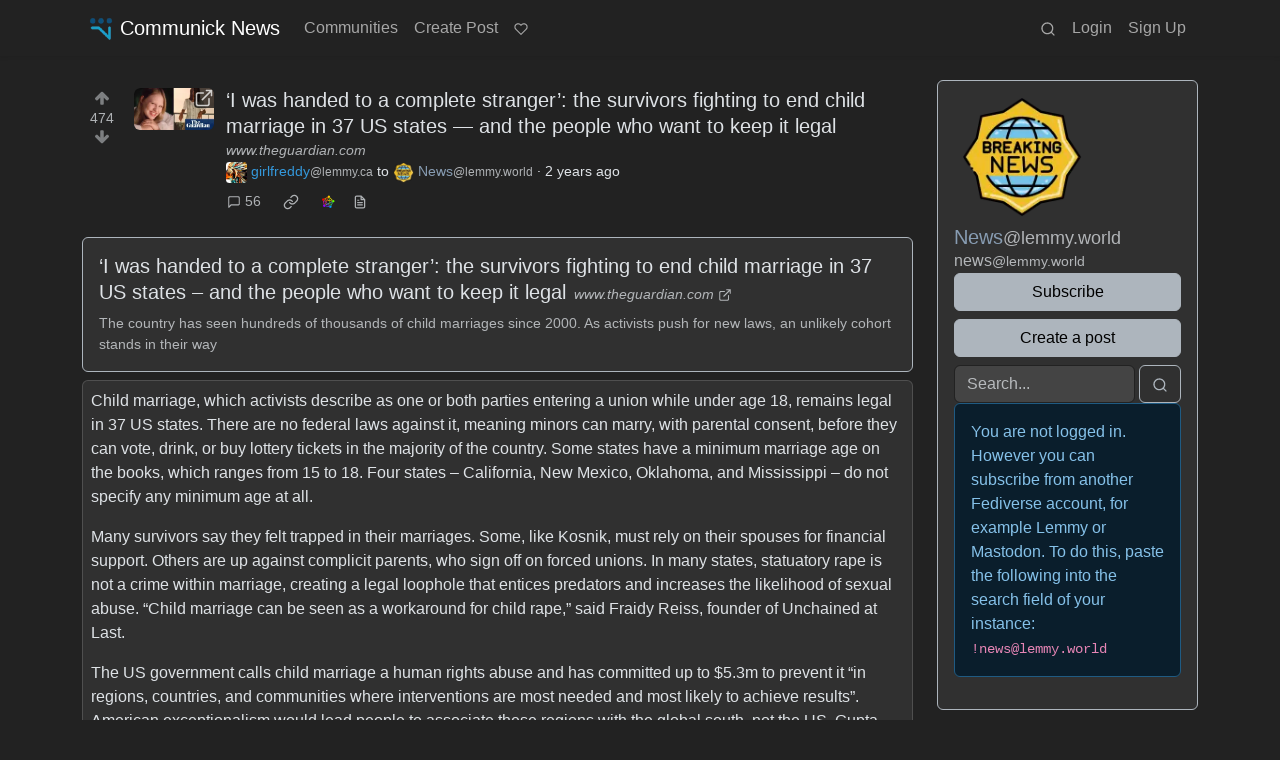

--- FILE ---
content_type: text/html; charset=utf-8
request_url: https://communick.news/post/1331042?scrollToComments=true
body_size: 705727
content:

    <!DOCTYPE html>
    <html data-bs-theme="dark" lang="en">
    <head>
    <script nonce="d436390625fa4d2e92493c0a1ed40c1b">
    window.isoData = {"path":"\u002Fpost\u002F1331042","site_res":{"site_view":{"site":{"id":1,"name":"Communick News","sidebar":"Communick is a professional, privacy-focused service provider who supports open source and the [indieweb](https:\u002F\u002Findieweb.org). We support back the fediverse and the developers by pledging 20% of our yearly profits to the main development teams.\n\nAll users from this instance are expected to follow the [Code of Conduct](https:\u002F\u002Fjoin-lemmy.org\u002Fdocs\u002Fen\u002Fcode_of_conduct.html).\n\nAt the moment, only the admins can create communities. We are still figuring out what type of content we would like to provide here, but the general guideline is that we want to build a home of good discussion about culture, sports, and anything that can inspire and elevate our spirits.\n\nCommunick also provides [managed hosting for Lemmy instances](https:\u002F\u002Fcommunick.com\u002Flemmy) if you want to run your own.\n\nFor further questions, try our [support](https:\u002F\u002Fsupport.communick.com).\n","published":"2023-06-09T00:31:57.887859Z","updated":"2024-02-22T03:18:21.462843Z","icon":"https:\u002F\u002Fcommunick.news\u002Fpictrs\u002Fimage\u002Fa380a5b9-f78d-4612-a78d-01a81bf3d4eb.webp","banner":"https:\u002F\u002Fcommunick.news\u002Fpictrs\u002Fimage\u002Fa8443b8f-ed69-4510-b49d-a1f6d170bde3.png","description":"A Lemmy instance provided by the Communick Team","actor_id":"https:\u002F\u002Fcommunick.news\u002F","last_refreshed_at":"2023-06-09T00:31:57.881666Z","inbox_url":"https:\u002F\u002Fcommunick.news\u002Finbox","public_key":"-----BEGIN PUBLIC KEY-----\nMIIBIjANBgkqhkiG9w0BAQEFAAOCAQ8AMIIBCgKCAQEAwVDVHnE+L+QTD\u002Fg1GgrE\nUDAQkGc1C\u002Fm6usregPLIIZxVGHmlGzB6PSwg4k1PPEWrIeO8gUd8pPR9NGinB\u002Fnf\nQsqWgvw+FmAUH3zwisScioTiW1eklMGyI99lPEfeqWJKKeCkTKT17nGFiUWV8Ixs\nNfVkE4TZ4qj4kzPU4kqMKirno0MiQOXmMbQDx1R745pVQopOUcLdbr9ACaWXBOGD\njWyNMFuLvFz3kmDWcMsd0a0RBZEeG77l34MeeT0vDhm88vvnFaEynCF+pxSxBD9y\nx\u002FQ8E+7PgVJ5tPqXGygmBxroKdQLUKvAmpl6aSSHQL8kmOeqXC\u002F2cwXGmzfjwCYP\nKwIDAQAB\n-----END PUBLIC KEY-----\n","instance_id":1},"local_site":{"id":1,"site_id":1,"site_setup":true,"enable_downvotes":true,"enable_nsfw":false,"community_creation_admin_only":true,"require_email_verification":false,"application_question":"Unless you were *explicitly* invited by someone from the team, please sign up to [Communick's main portal](https:\u002F\u002Fcommunick.com) first. ","private_instance":false,"default_theme":"darkly-red","default_post_listing_type":"All","hide_modlog_mod_names":false,"application_email_admins":false,"actor_name_max_length":30,"federation_enabled":true,"captcha_enabled":false,"captcha_difficulty":"easy","published":"2023-06-09T00:31:58.094765Z","updated":"2024-02-22T03:18:21.470886Z","registration_mode":"RequireApplication","reports_email_admins":false,"federation_signed_fetch":false,"default_post_listing_mode":"List","default_sort_type":"Active"},"local_site_rate_limit":{"local_site_id":1,"message":999,"message_per_second":60,"post":999,"post_per_second":600,"register":999,"register_per_second":3600,"image":999,"image_per_second":3600,"comment":999,"comment_per_second":600,"search":999,"search_per_second":600,"published":"2023-06-09T00:31:58.098379Z","import_user_settings":1,"import_user_settings_per_second":86400},"counts":{"site_id":1,"users":88,"posts":1964,"comments":5772,"communities":8,"users_active_day":2,"users_active_week":3,"users_active_month":4,"users_active_half_year":6}},"admins":[{"person":{"id":2,"name":"communick","banned":false,"published":"2023-06-09T00:31:57.303301Z","actor_id":"https:\u002F\u002Fcommunick.news\u002Fu\u002Fcommunick","local":true,"deleted":false,"bot_account":false,"instance_id":1},"counts":{"person_id":2,"post_count":0,"comment_count":6},"is_admin":true},{"person":{"id":3,"name":"rglullis","avatar":"https:\u002F\u002Fcommunick.news\u002Fpictrs\u002Fimage\u002F475ca7c1-510f-48d8-bc35-f9c983002c7a.png","banned":false,"published":"2023-06-09T01:28:32.075124Z","actor_id":"https:\u002F\u002Fcommunick.news\u002Fu\u002Frglullis","local":true,"deleted":false,"matrix_user_id":"@raphael:communick.com","bot_account":false,"instance_id":1},"counts":{"person_id":3,"post_count":1797,"comment_count":2708},"is_admin":true}],"version":"0.19.15","all_languages":[{"id":0,"code":"und","name":"Undetermined"},{"id":1,"code":"aa","name":"Afaraf"},{"id":2,"code":"ab","name":"аҧсуа бызшәа"},{"id":3,"code":"ae","name":"avesta"},{"id":4,"code":"af","name":"Afrikaans"},{"id":5,"code":"ak","name":"Akan"},{"id":6,"code":"am","name":"አማርኛ"},{"id":7,"code":"an","name":"aragonés"},{"id":8,"code":"ar","name":"اَلْعَرَبِيَّةُ"},{"id":9,"code":"as","name":"অসমীয়া"},{"id":10,"code":"av","name":"авар мацӀ"},{"id":11,"code":"ay","name":"aymar aru"},{"id":12,"code":"az","name":"azərbaycan dili"},{"id":13,"code":"ba","name":"башҡорт теле"},{"id":14,"code":"be","name":"беларуская мова"},{"id":15,"code":"bg","name":"български език"},{"id":16,"code":"bi","name":"Bislama"},{"id":17,"code":"bm","name":"bamanankan"},{"id":18,"code":"bn","name":"বাংলা"},{"id":19,"code":"bo","name":"བོད་ཡིག"},{"id":20,"code":"br","name":"brezhoneg"},{"id":21,"code":"bs","name":"bosanski jezik"},{"id":22,"code":"ca","name":"Català"},{"id":23,"code":"ce","name":"нохчийн мотт"},{"id":24,"code":"ch","name":"Chamoru"},{"id":25,"code":"co","name":"corsu"},{"id":26,"code":"cr","name":"ᓀᐦᐃᔭᐍᐏᐣ"},{"id":27,"code":"cs","name":"čeština"},{"id":28,"code":"cu","name":"ѩзыкъ словѣньскъ"},{"id":29,"code":"cv","name":"чӑваш чӗлхи"},{"id":30,"code":"cy","name":"Cymraeg"},{"id":31,"code":"da","name":"dansk"},{"id":32,"code":"de","name":"Deutsch"},{"id":33,"code":"dv","name":"ދިވެހި"},{"id":34,"code":"dz","name":"རྫོང་ཁ"},{"id":35,"code":"ee","name":"Eʋegbe"},{"id":36,"code":"el","name":"Ελληνικά"},{"id":37,"code":"en","name":"English"},{"id":38,"code":"eo","name":"Esperanto"},{"id":39,"code":"es","name":"Español"},{"id":40,"code":"et","name":"eesti"},{"id":41,"code":"eu","name":"euskara"},{"id":42,"code":"fa","name":"فارسی"},{"id":43,"code":"ff","name":"Fulfulde"},{"id":44,"code":"fi","name":"suomi"},{"id":45,"code":"fj","name":"vosa Vakaviti"},{"id":46,"code":"fo","name":"føroyskt"},{"id":47,"code":"fr","name":"Français"},{"id":48,"code":"fy","name":"Frysk"},{"id":49,"code":"ga","name":"Gaeilge"},{"id":50,"code":"gd","name":"Gàidhlig"},{"id":51,"code":"gl","name":"galego"},{"id":52,"code":"gn","name":"Avañe'ẽ"},{"id":53,"code":"gu","name":"ગુજરાતી"},{"id":54,"code":"gv","name":"Gaelg"},{"id":55,"code":"ha","name":"هَوُسَ"},{"id":56,"code":"he","name":"עברית"},{"id":57,"code":"hi","name":"हिन्दी"},{"id":58,"code":"ho","name":"Hiri Motu"},{"id":59,"code":"hr","name":"Hrvatski"},{"id":60,"code":"ht","name":"Kreyòl ayisyen"},{"id":61,"code":"hu","name":"magyar"},{"id":62,"code":"hy","name":"Հայերեն"},{"id":63,"code":"hz","name":"Otjiherero"},{"id":64,"code":"ia","name":"Interlingua"},{"id":65,"code":"id","name":"Bahasa Indonesia"},{"id":66,"code":"ie","name":"Interlingue"},{"id":67,"code":"ig","name":"Asụsụ Igbo"},{"id":68,"code":"ii","name":"ꆈꌠ꒿ Nuosuhxop"},{"id":69,"code":"ik","name":"Iñupiaq"},{"id":70,"code":"io","name":"Ido"},{"id":71,"code":"is","name":"Íslenska"},{"id":72,"code":"it","name":"Italiano"},{"id":73,"code":"iu","name":"ᐃᓄᒃᑎᑐᑦ"},{"id":74,"code":"ja","name":"日本語"},{"id":75,"code":"jv","name":"basa Jawa"},{"id":76,"code":"ka","name":"ქართული"},{"id":77,"code":"kg","name":"Kikongo"},{"id":78,"code":"ki","name":"Gĩkũyũ"},{"id":79,"code":"kj","name":"Kuanyama"},{"id":80,"code":"kk","name":"қазақ тілі"},{"id":81,"code":"kl","name":"kalaallisut"},{"id":82,"code":"km","name":"ខេមរភាសា"},{"id":83,"code":"kn","name":"ಕನ್ನಡ"},{"id":84,"code":"ko","name":"한국어"},{"id":85,"code":"kr","name":"Kanuri"},{"id":86,"code":"ks","name":"कश्मीरी"},{"id":87,"code":"ku","name":"Kurdî"},{"id":88,"code":"kv","name":"коми кыв"},{"id":89,"code":"kw","name":"Kernewek"},{"id":90,"code":"ky","name":"Кыргызча"},{"id":91,"code":"la","name":"latine"},{"id":92,"code":"lb","name":"Lëtzebuergesch"},{"id":93,"code":"lg","name":"Luganda"},{"id":94,"code":"li","name":"Limburgs"},{"id":95,"code":"ln","name":"Lingála"},{"id":96,"code":"lo","name":"ພາສາລາວ"},{"id":97,"code":"lt","name":"lietuvių kalba"},{"id":98,"code":"lu","name":"Kiluba"},{"id":99,"code":"lv","name":"latviešu valoda"},{"id":100,"code":"mg","name":"fiteny malagasy"},{"id":101,"code":"mh","name":"Kajin M̧ajeļ"},{"id":102,"code":"mi","name":"te reo Māori"},{"id":103,"code":"mk","name":"македонски јазик"},{"id":104,"code":"ml","name":"മലയാളം"},{"id":105,"code":"mn","name":"Монгол хэл"},{"id":106,"code":"mr","name":"मराठी"},{"id":107,"code":"ms","name":"Bahasa Melayu"},{"id":108,"code":"mt","name":"Malti"},{"id":109,"code":"my","name":"ဗမာစာ"},{"id":110,"code":"na","name":"Dorerin Naoero"},{"id":111,"code":"nb","name":"Norsk bokmål"},{"id":112,"code":"nd","name":"isiNdebele"},{"id":113,"code":"ne","name":"नेपाली"},{"id":114,"code":"ng","name":"Owambo"},{"id":115,"code":"nl","name":"Nederlands"},{"id":116,"code":"nn","name":"Norsk nynorsk"},{"id":117,"code":"no","name":"Norsk"},{"id":118,"code":"nr","name":"isiNdebele"},{"id":119,"code":"nv","name":"Diné bizaad"},{"id":120,"code":"ny","name":"chiCheŵa"},{"id":121,"code":"oc","name":"occitan"},{"id":122,"code":"oj","name":"ᐊᓂᔑᓈᐯᒧᐎᓐ"},{"id":123,"code":"om","name":"Afaan Oromoo"},{"id":124,"code":"or","name":"ଓଡ଼ିଆ"},{"id":125,"code":"os","name":"ирон æвзаг"},{"id":126,"code":"pa","name":"ਪੰਜਾਬੀ"},{"id":127,"code":"pi","name":"पाऴि"},{"id":128,"code":"pl","name":"Polski"},{"id":129,"code":"ps","name":"پښتو"},{"id":130,"code":"pt","name":"Português"},{"id":131,"code":"qu","name":"Runa Simi"},{"id":132,"code":"rm","name":"rumantsch grischun"},{"id":133,"code":"rn","name":"Ikirundi"},{"id":134,"code":"ro","name":"Română"},{"id":135,"code":"ru","name":"Русский"},{"id":136,"code":"rw","name":"Ikinyarwanda"},{"id":137,"code":"sa","name":"संस्कृतम्"},{"id":138,"code":"sc","name":"sardu"},{"id":139,"code":"sd","name":"सिन्धी"},{"id":140,"code":"se","name":"Davvisámegiella"},{"id":141,"code":"sg","name":"yângâ tî sängö"},{"id":142,"code":"si","name":"සිංහල"},{"id":143,"code":"sk","name":"slovenčina"},{"id":144,"code":"sl","name":"slovenščina"},{"id":145,"code":"sm","name":"gagana fa'a Samoa"},{"id":146,"code":"sn","name":"chiShona"},{"id":147,"code":"so","name":"Soomaaliga"},{"id":148,"code":"sq","name":"Shqip"},{"id":149,"code":"sr","name":"српски језик"},{"id":150,"code":"ss","name":"SiSwati"},{"id":151,"code":"st","name":"Sesotho"},{"id":152,"code":"su","name":"Basa Sunda"},{"id":153,"code":"sv","name":"Svenska"},{"id":154,"code":"sw","name":"Kiswahili"},{"id":155,"code":"ta","name":"தமிழ்"},{"id":156,"code":"te","name":"తెలుగు"},{"id":157,"code":"tg","name":"тоҷикӣ"},{"id":158,"code":"th","name":"ไทย"},{"id":159,"code":"ti","name":"ትግርኛ"},{"id":160,"code":"tk","name":"Türkmençe"},{"id":161,"code":"tl","name":"Wikang Tagalog"},{"id":162,"code":"tn","name":"Setswana"},{"id":163,"code":"to","name":"faka Tonga"},{"id":164,"code":"tr","name":"Türkçe"},{"id":165,"code":"ts","name":"Xitsonga"},{"id":166,"code":"tt","name":"татар теле"},{"id":167,"code":"tw","name":"Twi"},{"id":168,"code":"ty","name":"Reo Tahiti"},{"id":169,"code":"ug","name":"ئۇيغۇرچە‎"},{"id":170,"code":"uk","name":"Українська"},{"id":171,"code":"ur","name":"اردو"},{"id":172,"code":"uz","name":"Ўзбек"},{"id":173,"code":"ve","name":"Tshivenḓa"},{"id":174,"code":"vi","name":"Tiếng Việt"},{"id":175,"code":"vo","name":"Volapük"},{"id":176,"code":"wa","name":"walon"},{"id":177,"code":"wo","name":"Wollof"},{"id":178,"code":"xh","name":"isiXhosa"},{"id":179,"code":"yi","name":"ייִדיש"},{"id":180,"code":"yo","name":"Yorùbá"},{"id":181,"code":"za","name":"Saɯ cueŋƅ"},{"id":182,"code":"zh","name":"中文"},{"id":183,"code":"zu","name":"isiZulu"}],"discussion_languages":[0,32,36,37,38,39,47,51,115,117,128,130,135,153,164],"taglines":[],"custom_emojis":[],"blocked_urls":[]},"routeData":{"postRes":{"data":{"post_view":{"post":{"id":1331042,"name":"‘I was handed to a complete stranger’: the survivors fighting to end child marriage in 37 US states — and the people who want to keep it legal","url":"https:\u002F\u002Fwww.theguardian.com\u002Fsociety\u002Farticle\u002F2024\u002Fjul\u002F09\u002Fchild-marriage-laws","body":"Child marriage, which activists describe as one or both parties entering a union while under age 18, remains legal in 37 US states. There are no federal laws against it, meaning minors can marry, with parental consent, before they can vote, drink, or buy lottery tickets in the majority of the country. Some states have a minimum marriage age on the books, which ranges from 15 to 18. Four states – California, New Mexico, Oklahoma, and Mississippi – do not specify any minimum age at all.\n\nMany survivors say they felt trapped in their marriages. Some, like Kosnik, must rely on their spouses for financial support. Others are up against complicit parents, who sign off on forced unions. In many states, statuatory rape is not a crime within marriage, creating a legal loophole that entices predators and increases the likelihood of sexual abuse. “Child marriage can be seen as a workaround for child rape,” said Fraidy Reiss, founder of Unchained at Last.\n\nThe US government calls child marriage a human rights abuse and has committed up to $5.3m to prevent it “in regions, countries, and communities where interventions are most needed and most likely to achieve results”. American exceptionalism would lead people to associate these regions with the global south, not the US, Gupta says. “Of course it’s prevalent here, too.”\n\nClose to 300,000 minors were married between 2000 and 2018 in the US, according to a study conducted by Unchained at Last; a small number of them were as young as 10. Because 78% of minors who wed in that timespan were girls with adult husbands, advocates frame their cause around saving underage girls from older men.","creator_id":27657,"community_id":1473,"removed":false,"locked":false,"published":"2024-07-09T16:39:02.947963Z","deleted":false,"nsfw":false,"embed_title":"‘I was handed to a complete stranger’: the survivors fighting to end child marriage in 37 US states – and the people who want to keep it legal","embed_description":"The country has seen hundreds of thousands of child marriages since 2000. As activists push for new laws, an unlikely cohort stands in their way","thumbnail_url":"https:\u002F\u002Fcommunick.news\u002Fpictrs\u002Fimage\u002Fa3e33cb9-2616-4a26-9242-e8c96067f48b.webp","ap_id":"https:\u002F\u002Flemmy.ca\u002Fpost\u002F24718010","local":false,"language_id":0,"featured_community":false,"featured_local":false,"url_content_type":"text\u002Fhtml; charset=utf-8"},"creator":{"id":27657,"name":"girlfreddy","avatar":"https:\u002F\u002Flemmy.ca\u002Fpictrs\u002Fimage\u002Fb3f6089b-4bf3-42fc-beaf-4494b0ae134e.jpeg","banned":false,"published":"2023-06-12T09:57:55.463119Z","actor_id":"https:\u002F\u002Flemmy.ca\u002Fu\u002Fgirlfreddy","local":false,"deleted":false,"bot_account":false,"instance_id":10},"community":{"id":1473,"name":"news","title":"News","description":"Welcome to the News community! \n\nRules: \n\n::: spoiler 1. Be civil\n___\nAttack the argument, not the person. No racism\u002Fsexism\u002Fbigotry. Good faith argumentation only. This includes accusing another user of being a bot or paid actor. Trolling is uncivil and is grounds for removal and\u002For a community ban. Do not respond to rule-breaking content; report it and move on.\n___\n:::\n\n::: spoiler 2. All posts should contain a source (url) that is as reliable and unbiased as possible and must only contain one link. \n___\nObvious right or left wing sources will be removed at the mods discretion. Supporting links can be added in comments or posted seperately but not to the post body.\n___\n:::\n\n::: spoiler 3. No bots, spam or self-promotion.\n___\nOnly approved bots, which follow the guidelines for bots set by the instance, are allowed.\n___\n:::\n\n::: spoiler 4. Post titles should be the same as the article used as source.\n___\nPosts which titles don’t match the source won’t be removed, but the autoMod will notify you, and if your title misrepresents the original article, the post will be deleted. If the site changed their headline, the bot might still contact you, just ignore it, we won’t delete your post.\n___\n:::\n\n\n\n::: spoiler 5. Only recent news is allowed.\n___\nPosts must be news from the most recent 30 days.\n___\n:::\n\n::: spoiler 6. All posts must be news articles.\n___\nNo opinion pieces, Listicles, editorials or celebrity gossip is allowed. All posts will be judged on a case-by-case basis.\n___\n:::\n\n\n::: spoiler 7. No duplicate posts.\n___\nIf a source you used was already posted by someone else, the autoMod will leave a message. Please remove your post if the autoMod is correct. If the post that matches your post is very old, we refer you to rule 5.\n___\n:::\n\n\n::: spoiler 8. Misinformation is prohibited.\n___\nMisinformation \u002F propaganda is strictly prohibited. Any comment or post containing or linking to misinformation will be removed. If you feel that your post has been removed in error, credible sources must be provided.\n___\n:::\n\n::: spoiler 9. No link shorteners.\n___\nThe auto mod will contact you if a link shortener is detected, please delete your post if they are right.\n___\n:::\n\n\n\n::: spoiler 10. Don't copy entire article in your post body\n___\nFor copyright reasons, you are not allowed to copy an entire article into your post body. This is an instance wide rule, that is strictly enforced in this community.\n:::\n","removed":false,"published":"2023-06-09T20:29:47.599964Z","updated":"2025-02-04T13:21:58.086158Z","deleted":false,"nsfw":false,"actor_id":"https:\u002F\u002Flemmy.world\u002Fc\u002Fnews","local":false,"icon":"https:\u002F\u002Flemmy.world\u002Fpictrs\u002Fimage\u002F8f2046ae-5d2e-495f-b467-f7b14ccb4152.png","hidden":false,"posting_restricted_to_mods":false,"instance_id":276,"visibility":"Public"},"creator_banned_from_community":false,"banned_from_community":false,"creator_is_moderator":false,"creator_is_admin":false,"counts":{"post_id":1331042,"comments":56,"score":474,"upvotes":479,"downvotes":5,"published":"2024-07-09T16:39:02.947963Z","newest_comment_time":"2024-07-13T10:24:15.717519Z"},"subscribed":"NotSubscribed","saved":false,"read":false,"hidden":false,"creator_blocked":false,"unread_comments":56},"community_view":{"community":{"id":1473,"name":"news","title":"News","description":"Welcome to the News community! \n\nRules: \n\n::: spoiler 1. Be civil\n___\nAttack the argument, not the person. No racism\u002Fsexism\u002Fbigotry. Good faith argumentation only. This includes accusing another user of being a bot or paid actor. Trolling is uncivil and is grounds for removal and\u002For a community ban. Do not respond to rule-breaking content; report it and move on.\n___\n:::\n\n::: spoiler 2. All posts should contain a source (url) that is as reliable and unbiased as possible and must only contain one link. \n___\nObvious right or left wing sources will be removed at the mods discretion. Supporting links can be added in comments or posted seperately but not to the post body.\n___\n:::\n\n::: spoiler 3. No bots, spam or self-promotion.\n___\nOnly approved bots, which follow the guidelines for bots set by the instance, are allowed.\n___\n:::\n\n::: spoiler 4. Post titles should be the same as the article used as source.\n___\nPosts which titles don’t match the source won’t be removed, but the autoMod will notify you, and if your title misrepresents the original article, the post will be deleted. If the site changed their headline, the bot might still contact you, just ignore it, we won’t delete your post.\n___\n:::\n\n\n\n::: spoiler 5. Only recent news is allowed.\n___\nPosts must be news from the most recent 30 days.\n___\n:::\n\n::: spoiler 6. All posts must be news articles.\n___\nNo opinion pieces, Listicles, editorials or celebrity gossip is allowed. All posts will be judged on a case-by-case basis.\n___\n:::\n\n\n::: spoiler 7. No duplicate posts.\n___\nIf a source you used was already posted by someone else, the autoMod will leave a message. Please remove your post if the autoMod is correct. If the post that matches your post is very old, we refer you to rule 5.\n___\n:::\n\n\n::: spoiler 8. Misinformation is prohibited.\n___\nMisinformation \u002F propaganda is strictly prohibited. Any comment or post containing or linking to misinformation will be removed. If you feel that your post has been removed in error, credible sources must be provided.\n___\n:::\n\n::: spoiler 9. No link shorteners.\n___\nThe auto mod will contact you if a link shortener is detected, please delete your post if they are right.\n___\n:::\n\n\n\n::: spoiler 10. Don't copy entire article in your post body\n___\nFor copyright reasons, you are not allowed to copy an entire article into your post body. This is an instance wide rule, that is strictly enforced in this community.\n:::\n","removed":false,"published":"2023-06-09T20:29:47.599964Z","updated":"2025-02-04T13:21:58.086158Z","deleted":false,"nsfw":false,"actor_id":"https:\u002F\u002Flemmy.world\u002Fc\u002Fnews","local":false,"icon":"https:\u002F\u002Flemmy.world\u002Fpictrs\u002Fimage\u002F8f2046ae-5d2e-495f-b467-f7b14ccb4152.png","hidden":false,"posting_restricted_to_mods":false,"instance_id":276,"visibility":"Public"},"subscribed":"NotSubscribed","blocked":false,"counts":{"community_id":1473,"subscribers":34572,"posts":34283,"comments":810181,"published":"2023-06-09T20:29:47.599964Z","users_active_day":3924,"users_active_week":7819,"users_active_month":12389,"users_active_half_year":23978,"subscribers_local":4},"banned_from_community":false},"moderators":[{"community":{"id":1473,"name":"news","title":"News","description":"Welcome to the News community! \n\nRules: \n\n::: spoiler 1. Be civil\n___\nAttack the argument, not the person. No racism\u002Fsexism\u002Fbigotry. Good faith argumentation only. This includes accusing another user of being a bot or paid actor. Trolling is uncivil and is grounds for removal and\u002For a community ban. Do not respond to rule-breaking content; report it and move on.\n___\n:::\n\n::: spoiler 2. All posts should contain a source (url) that is as reliable and unbiased as possible and must only contain one link. \n___\nObvious right or left wing sources will be removed at the mods discretion. Supporting links can be added in comments or posted seperately but not to the post body.\n___\n:::\n\n::: spoiler 3. No bots, spam or self-promotion.\n___\nOnly approved bots, which follow the guidelines for bots set by the instance, are allowed.\n___\n:::\n\n::: spoiler 4. Post titles should be the same as the article used as source.\n___\nPosts which titles don’t match the source won’t be removed, but the autoMod will notify you, and if your title misrepresents the original article, the post will be deleted. If the site changed their headline, the bot might still contact you, just ignore it, we won’t delete your post.\n___\n:::\n\n\n\n::: spoiler 5. Only recent news is allowed.\n___\nPosts must be news from the most recent 30 days.\n___\n:::\n\n::: spoiler 6. All posts must be news articles.\n___\nNo opinion pieces, Listicles, editorials or celebrity gossip is allowed. All posts will be judged on a case-by-case basis.\n___\n:::\n\n\n::: spoiler 7. No duplicate posts.\n___\nIf a source you used was already posted by someone else, the autoMod will leave a message. Please remove your post if the autoMod is correct. If the post that matches your post is very old, we refer you to rule 5.\n___\n:::\n\n\n::: spoiler 8. Misinformation is prohibited.\n___\nMisinformation \u002F propaganda is strictly prohibited. Any comment or post containing or linking to misinformation will be removed. If you feel that your post has been removed in error, credible sources must be provided.\n___\n:::\n\n::: spoiler 9. No link shorteners.\n___\nThe auto mod will contact you if a link shortener is detected, please delete your post if they are right.\n___\n:::\n\n\n\n::: spoiler 10. Don't copy entire article in your post body\n___\nFor copyright reasons, you are not allowed to copy an entire article into your post body. This is an instance wide rule, that is strictly enforced in this community.\n:::\n","removed":false,"published":"2023-06-09T20:29:47.599964Z","updated":"2025-02-04T13:21:58.086158Z","deleted":false,"nsfw":false,"actor_id":"https:\u002F\u002Flemmy.world\u002Fc\u002Fnews","local":false,"icon":"https:\u002F\u002Flemmy.world\u002Fpictrs\u002Fimage\u002F8f2046ae-5d2e-495f-b467-f7b14ccb4152.png","hidden":false,"posting_restricted_to_mods":false,"instance_id":276,"visibility":"Public"},"moderator":{"id":430856,"name":"JonsJava","avatar":"https:\u002F\u002Flemmy.world\u002Fpictrs\u002Fimage\u002Ff0482fa7-5933-4481-a47e-5e1f5c09aa7f.jpeg","banned":false,"published":"2023-06-30T23:22:32.661911Z","actor_id":"https:\u002F\u002Flemmy.world\u002Fu\u002FJonsJava","bio":"Former mod of a number of communities.  This account is now inactive.","local":false,"deleted":false,"bot_account":false,"instance_id":276}},{"community":{"id":1473,"name":"news","title":"News","description":"Welcome to the News community! \n\nRules: \n\n::: spoiler 1. Be civil\n___\nAttack the argument, not the person. No racism\u002Fsexism\u002Fbigotry. Good faith argumentation only. This includes accusing another user of being a bot or paid actor. Trolling is uncivil and is grounds for removal and\u002For a community ban. Do not respond to rule-breaking content; report it and move on.\n___\n:::\n\n::: spoiler 2. All posts should contain a source (url) that is as reliable and unbiased as possible and must only contain one link. \n___\nObvious right or left wing sources will be removed at the mods discretion. Supporting links can be added in comments or posted seperately but not to the post body.\n___\n:::\n\n::: spoiler 3. No bots, spam or self-promotion.\n___\nOnly approved bots, which follow the guidelines for bots set by the instance, are allowed.\n___\n:::\n\n::: spoiler 4. Post titles should be the same as the article used as source.\n___\nPosts which titles don’t match the source won’t be removed, but the autoMod will notify you, and if your title misrepresents the original article, the post will be deleted. If the site changed their headline, the bot might still contact you, just ignore it, we won’t delete your post.\n___\n:::\n\n\n\n::: spoiler 5. Only recent news is allowed.\n___\nPosts must be news from the most recent 30 days.\n___\n:::\n\n::: spoiler 6. All posts must be news articles.\n___\nNo opinion pieces, Listicles, editorials or celebrity gossip is allowed. All posts will be judged on a case-by-case basis.\n___\n:::\n\n\n::: spoiler 7. No duplicate posts.\n___\nIf a source you used was already posted by someone else, the autoMod will leave a message. Please remove your post if the autoMod is correct. If the post that matches your post is very old, we refer you to rule 5.\n___\n:::\n\n\n::: spoiler 8. Misinformation is prohibited.\n___\nMisinformation \u002F propaganda is strictly prohibited. Any comment or post containing or linking to misinformation will be removed. If you feel that your post has been removed in error, credible sources must be provided.\n___\n:::\n\n::: spoiler 9. No link shorteners.\n___\nThe auto mod will contact you if a link shortener is detected, please delete your post if they are right.\n___\n:::\n\n\n\n::: spoiler 10. Don't copy entire article in your post body\n___\nFor copyright reasons, you are not allowed to copy an entire article into your post body. This is an instance wide rule, that is strictly enforced in this community.\n:::\n","removed":false,"published":"2023-06-09T20:29:47.599964Z","updated":"2025-02-04T13:21:58.086158Z","deleted":false,"nsfw":false,"actor_id":"https:\u002F\u002Flemmy.world\u002Fc\u002Fnews","local":false,"icon":"https:\u002F\u002Flemmy.world\u002Fpictrs\u002Fimage\u002F8f2046ae-5d2e-495f-b467-f7b14ccb4152.png","hidden":false,"posting_restricted_to_mods":false,"instance_id":276,"visibility":"Public"},"moderator":{"id":2126656,"name":"gedaliyah","display_name":"gedaliyah","avatar":"https:\u002F\u002Flemmy.world\u002Fpictrs\u002Fimage\u002Ffa322412-185e-4d08-b74b-69b80b30644d.gif","banned":false,"published":"2023-06-15T16:22:46.470519Z","actor_id":"https:\u002F\u002Flemmy.world\u002Fu\u002Fgedaliyah","local":false,"deleted":false,"bot_account":false,"instance_id":276}},{"community":{"id":1473,"name":"news","title":"News","description":"Welcome to the News community! \n\nRules: \n\n::: spoiler 1. Be civil\n___\nAttack the argument, not the person. No racism\u002Fsexism\u002Fbigotry. Good faith argumentation only. This includes accusing another user of being a bot or paid actor. Trolling is uncivil and is grounds for removal and\u002For a community ban. Do not respond to rule-breaking content; report it and move on.\n___\n:::\n\n::: spoiler 2. All posts should contain a source (url) that is as reliable and unbiased as possible and must only contain one link. \n___\nObvious right or left wing sources will be removed at the mods discretion. Supporting links can be added in comments or posted seperately but not to the post body.\n___\n:::\n\n::: spoiler 3. No bots, spam or self-promotion.\n___\nOnly approved bots, which follow the guidelines for bots set by the instance, are allowed.\n___\n:::\n\n::: spoiler 4. Post titles should be the same as the article used as source.\n___\nPosts which titles don’t match the source won’t be removed, but the autoMod will notify you, and if your title misrepresents the original article, the post will be deleted. If the site changed their headline, the bot might still contact you, just ignore it, we won’t delete your post.\n___\n:::\n\n\n\n::: spoiler 5. Only recent news is allowed.\n___\nPosts must be news from the most recent 30 days.\n___\n:::\n\n::: spoiler 6. All posts must be news articles.\n___\nNo opinion pieces, Listicles, editorials or celebrity gossip is allowed. All posts will be judged on a case-by-case basis.\n___\n:::\n\n\n::: spoiler 7. No duplicate posts.\n___\nIf a source you used was already posted by someone else, the autoMod will leave a message. Please remove your post if the autoMod is correct. If the post that matches your post is very old, we refer you to rule 5.\n___\n:::\n\n\n::: spoiler 8. Misinformation is prohibited.\n___\nMisinformation \u002F propaganda is strictly prohibited. Any comment or post containing or linking to misinformation will be removed. If you feel that your post has been removed in error, credible sources must be provided.\n___\n:::\n\n::: spoiler 9. No link shorteners.\n___\nThe auto mod will contact you if a link shortener is detected, please delete your post if they are right.\n___\n:::\n\n\n\n::: spoiler 10. Don't copy entire article in your post body\n___\nFor copyright reasons, you are not allowed to copy an entire article into your post body. This is an instance wide rule, that is strictly enforced in this community.\n:::\n","removed":false,"published":"2023-06-09T20:29:47.599964Z","updated":"2025-02-04T13:21:58.086158Z","deleted":false,"nsfw":false,"actor_id":"https:\u002F\u002Flemmy.world\u002Fc\u002Fnews","local":false,"icon":"https:\u002F\u002Flemmy.world\u002Fpictrs\u002Fimage\u002F8f2046ae-5d2e-495f-b467-f7b14ccb4152.png","hidden":false,"posting_restricted_to_mods":false,"instance_id":276,"visibility":"Public"},"moderator":{"id":399742,"name":"little_cow","display_name":"🌱 🐄🌱 ","avatar":"https:\u002F\u002Flemmy.world\u002Fpictrs\u002Fimage\u002F3197f223-d159-4a9b-939f-fb4f18f33dc1.png","banned":false,"published":"2023-07-16T00:16:13.886034Z","actor_id":"https:\u002F\u002Flemmy.world\u002Fu\u002Flittle_cow","bio":"A little cow in a big world!\n\n† she\u002Fher ","local":false,"banner":"https:\u002F\u002Flemmy.world\u002Fpictrs\u002Fimage\u002F4784e9bf-0833-4273-bad2-612f7cecaaa9.jpeg","deleted":false,"bot_account":false,"instance_id":276}},{"community":{"id":1473,"name":"news","title":"News","description":"Welcome to the News community! \n\nRules: \n\n::: spoiler 1. Be civil\n___\nAttack the argument, not the person. No racism\u002Fsexism\u002Fbigotry. Good faith argumentation only. This includes accusing another user of being a bot or paid actor. Trolling is uncivil and is grounds for removal and\u002For a community ban. Do not respond to rule-breaking content; report it and move on.\n___\n:::\n\n::: spoiler 2. All posts should contain a source (url) that is as reliable and unbiased as possible and must only contain one link. \n___\nObvious right or left wing sources will be removed at the mods discretion. Supporting links can be added in comments or posted seperately but not to the post body.\n___\n:::\n\n::: spoiler 3. No bots, spam or self-promotion.\n___\nOnly approved bots, which follow the guidelines for bots set by the instance, are allowed.\n___\n:::\n\n::: spoiler 4. Post titles should be the same as the article used as source.\n___\nPosts which titles don’t match the source won’t be removed, but the autoMod will notify you, and if your title misrepresents the original article, the post will be deleted. If the site changed their headline, the bot might still contact you, just ignore it, we won’t delete your post.\n___\n:::\n\n\n\n::: spoiler 5. Only recent news is allowed.\n___\nPosts must be news from the most recent 30 days.\n___\n:::\n\n::: spoiler 6. All posts must be news articles.\n___\nNo opinion pieces, Listicles, editorials or celebrity gossip is allowed. All posts will be judged on a case-by-case basis.\n___\n:::\n\n\n::: spoiler 7. No duplicate posts.\n___\nIf a source you used was already posted by someone else, the autoMod will leave a message. Please remove your post if the autoMod is correct. If the post that matches your post is very old, we refer you to rule 5.\n___\n:::\n\n\n::: spoiler 8. Misinformation is prohibited.\n___\nMisinformation \u002F propaganda is strictly prohibited. Any comment or post containing or linking to misinformation will be removed. If you feel that your post has been removed in error, credible sources must be provided.\n___\n:::\n\n::: spoiler 9. No link shorteners.\n___\nThe auto mod will contact you if a link shortener is detected, please delete your post if they are right.\n___\n:::\n\n\n\n::: spoiler 10. Don't copy entire article in your post body\n___\nFor copyright reasons, you are not allowed to copy an entire article into your post body. This is an instance wide rule, that is strictly enforced in this community.\n:::\n","removed":false,"published":"2023-06-09T20:29:47.599964Z","updated":"2025-02-04T13:21:58.086158Z","deleted":false,"nsfw":false,"actor_id":"https:\u002F\u002Flemmy.world\u002Fc\u002Fnews","local":false,"icon":"https:\u002F\u002Flemmy.world\u002Fpictrs\u002Fimage\u002F8f2046ae-5d2e-495f-b467-f7b14ccb4152.png","hidden":false,"posting_restricted_to_mods":false,"instance_id":276,"visibility":"Public"},"moderator":{"id":385022,"name":"jeffw","avatar":"https:\u002F\u002Flemmy.world\u002Fpictrs\u002Fimage\u002F68aeba4c-6942-45d7-9959-583bb3ed7fbd.png","banned":false,"published":"2023-07-07T20:45:33.213729Z","actor_id":"https:\u002F\u002Flemmy.world\u002Fu\u002Fjeffw","local":false,"deleted":false,"bot_account":false,"instance_id":276}},{"community":{"id":1473,"name":"news","title":"News","description":"Welcome to the News community! \n\nRules: \n\n::: spoiler 1. Be civil\n___\nAttack the argument, not the person. No racism\u002Fsexism\u002Fbigotry. Good faith argumentation only. This includes accusing another user of being a bot or paid actor. Trolling is uncivil and is grounds for removal and\u002For a community ban. Do not respond to rule-breaking content; report it and move on.\n___\n:::\n\n::: spoiler 2. All posts should contain a source (url) that is as reliable and unbiased as possible and must only contain one link. \n___\nObvious right or left wing sources will be removed at the mods discretion. Supporting links can be added in comments or posted seperately but not to the post body.\n___\n:::\n\n::: spoiler 3. No bots, spam or self-promotion.\n___\nOnly approved bots, which follow the guidelines for bots set by the instance, are allowed.\n___\n:::\n\n::: spoiler 4. Post titles should be the same as the article used as source.\n___\nPosts which titles don’t match the source won’t be removed, but the autoMod will notify you, and if your title misrepresents the original article, the post will be deleted. If the site changed their headline, the bot might still contact you, just ignore it, we won’t delete your post.\n___\n:::\n\n\n\n::: spoiler 5. Only recent news is allowed.\n___\nPosts must be news from the most recent 30 days.\n___\n:::\n\n::: spoiler 6. All posts must be news articles.\n___\nNo opinion pieces, Listicles, editorials or celebrity gossip is allowed. All posts will be judged on a case-by-case basis.\n___\n:::\n\n\n::: spoiler 7. No duplicate posts.\n___\nIf a source you used was already posted by someone else, the autoMod will leave a message. Please remove your post if the autoMod is correct. If the post that matches your post is very old, we refer you to rule 5.\n___\n:::\n\n\n::: spoiler 8. Misinformation is prohibited.\n___\nMisinformation \u002F propaganda is strictly prohibited. Any comment or post containing or linking to misinformation will be removed. If you feel that your post has been removed in error, credible sources must be provided.\n___\n:::\n\n::: spoiler 9. No link shorteners.\n___\nThe auto mod will contact you if a link shortener is detected, please delete your post if they are right.\n___\n:::\n\n\n\n::: spoiler 10. Don't copy entire article in your post body\n___\nFor copyright reasons, you are not allowed to copy an entire article into your post body. This is an instance wide rule, that is strictly enforced in this community.\n:::\n","removed":false,"published":"2023-06-09T20:29:47.599964Z","updated":"2025-02-04T13:21:58.086158Z","deleted":false,"nsfw":false,"actor_id":"https:\u002F\u002Flemmy.world\u002Fc\u002Fnews","local":false,"icon":"https:\u002F\u002Flemmy.world\u002Fpictrs\u002Fimage\u002F8f2046ae-5d2e-495f-b467-f7b14ccb4152.png","hidden":false,"posting_restricted_to_mods":false,"instance_id":276,"visibility":"Public"},"moderator":{"id":1431038,"name":"enu","display_name":"enu","avatar":"https:\u002F\u002Flemmy.world\u002Fpictrs\u002Fimage\u002F6ee4a66e-4571-458e-96b6-209df865a8a7.png","banned":false,"published":"2023-07-26T18:12:12.198037Z","actor_id":"https:\u002F\u002Flemmy.world\u002Fu\u002Fenu","local":false,"deleted":false,"bot_account":false,"instance_id":276}},{"community":{"id":1473,"name":"news","title":"News","description":"Welcome to the News community! \n\nRules: \n\n::: spoiler 1. Be civil\n___\nAttack the argument, not the person. No racism\u002Fsexism\u002Fbigotry. Good faith argumentation only. This includes accusing another user of being a bot or paid actor. Trolling is uncivil and is grounds for removal and\u002For a community ban. Do not respond to rule-breaking content; report it and move on.\n___\n:::\n\n::: spoiler 2. All posts should contain a source (url) that is as reliable and unbiased as possible and must only contain one link. \n___\nObvious right or left wing sources will be removed at the mods discretion. Supporting links can be added in comments or posted seperately but not to the post body.\n___\n:::\n\n::: spoiler 3. No bots, spam or self-promotion.\n___\nOnly approved bots, which follow the guidelines for bots set by the instance, are allowed.\n___\n:::\n\n::: spoiler 4. Post titles should be the same as the article used as source.\n___\nPosts which titles don’t match the source won’t be removed, but the autoMod will notify you, and if your title misrepresents the original article, the post will be deleted. If the site changed their headline, the bot might still contact you, just ignore it, we won’t delete your post.\n___\n:::\n\n\n\n::: spoiler 5. Only recent news is allowed.\n___\nPosts must be news from the most recent 30 days.\n___\n:::\n\n::: spoiler 6. All posts must be news articles.\n___\nNo opinion pieces, Listicles, editorials or celebrity gossip is allowed. All posts will be judged on a case-by-case basis.\n___\n:::\n\n\n::: spoiler 7. No duplicate posts.\n___\nIf a source you used was already posted by someone else, the autoMod will leave a message. Please remove your post if the autoMod is correct. If the post that matches your post is very old, we refer you to rule 5.\n___\n:::\n\n\n::: spoiler 8. Misinformation is prohibited.\n___\nMisinformation \u002F propaganda is strictly prohibited. Any comment or post containing or linking to misinformation will be removed. If you feel that your post has been removed in error, credible sources must be provided.\n___\n:::\n\n::: spoiler 9. No link shorteners.\n___\nThe auto mod will contact you if a link shortener is detected, please delete your post if they are right.\n___\n:::\n\n\n\n::: spoiler 10. Don't copy entire article in your post body\n___\nFor copyright reasons, you are not allowed to copy an entire article into your post body. This is an instance wide rule, that is strictly enforced in this community.\n:::\n","removed":false,"published":"2023-06-09T20:29:47.599964Z","updated":"2025-02-04T13:21:58.086158Z","deleted":false,"nsfw":false,"actor_id":"https:\u002F\u002Flemmy.world\u002Fc\u002Fnews","local":false,"icon":"https:\u002F\u002Flemmy.world\u002Fpictrs\u002Fimage\u002F8f2046ae-5d2e-495f-b467-f7b14ccb4152.png","hidden":false,"posting_restricted_to_mods":false,"instance_id":276,"visibility":"Public"},"moderator":{"id":55370,"name":"rjc","avatar":"https:\u002F\u002Flemmy.world\u002Fpictrs\u002Fimage\u002Fee7e1ab9-d945-4681-b82d-65ebbeb9797b.png","banned":false,"published":"2023-06-11T21:06:19.034135Z","actor_id":"https:\u002F\u002Flemmy.world\u002Fu\u002Frjc","local":false,"deleted":false,"bot_account":false,"instance_id":276}},{"community":{"id":1473,"name":"news","title":"News","description":"Welcome to the News community! \n\nRules: \n\n::: spoiler 1. Be civil\n___\nAttack the argument, not the person. No racism\u002Fsexism\u002Fbigotry. Good faith argumentation only. This includes accusing another user of being a bot or paid actor. Trolling is uncivil and is grounds for removal and\u002For a community ban. Do not respond to rule-breaking content; report it and move on.\n___\n:::\n\n::: spoiler 2. All posts should contain a source (url) that is as reliable and unbiased as possible and must only contain one link. \n___\nObvious right or left wing sources will be removed at the mods discretion. Supporting links can be added in comments or posted seperately but not to the post body.\n___\n:::\n\n::: spoiler 3. No bots, spam or self-promotion.\n___\nOnly approved bots, which follow the guidelines for bots set by the instance, are allowed.\n___\n:::\n\n::: spoiler 4. Post titles should be the same as the article used as source.\n___\nPosts which titles don’t match the source won’t be removed, but the autoMod will notify you, and if your title misrepresents the original article, the post will be deleted. If the site changed their headline, the bot might still contact you, just ignore it, we won’t delete your post.\n___\n:::\n\n\n\n::: spoiler 5. Only recent news is allowed.\n___\nPosts must be news from the most recent 30 days.\n___\n:::\n\n::: spoiler 6. All posts must be news articles.\n___\nNo opinion pieces, Listicles, editorials or celebrity gossip is allowed. All posts will be judged on a case-by-case basis.\n___\n:::\n\n\n::: spoiler 7. No duplicate posts.\n___\nIf a source you used was already posted by someone else, the autoMod will leave a message. Please remove your post if the autoMod is correct. If the post that matches your post is very old, we refer you to rule 5.\n___\n:::\n\n\n::: spoiler 8. Misinformation is prohibited.\n___\nMisinformation \u002F propaganda is strictly prohibited. Any comment or post containing or linking to misinformation will be removed. If you feel that your post has been removed in error, credible sources must be provided.\n___\n:::\n\n::: spoiler 9. No link shorteners.\n___\nThe auto mod will contact you if a link shortener is detected, please delete your post if they are right.\n___\n:::\n\n\n\n::: spoiler 10. Don't copy entire article in your post body\n___\nFor copyright reasons, you are not allowed to copy an entire article into your post body. This is an instance wide rule, that is strictly enforced in this community.\n:::\n","removed":false,"published":"2023-06-09T20:29:47.599964Z","updated":"2025-02-04T13:21:58.086158Z","deleted":false,"nsfw":false,"actor_id":"https:\u002F\u002Flemmy.world\u002Fc\u002Fnews","local":false,"icon":"https:\u002F\u002Flemmy.world\u002Fpictrs\u002Fimage\u002F8f2046ae-5d2e-495f-b467-f7b14ccb4152.png","hidden":false,"posting_restricted_to_mods":false,"instance_id":276,"visibility":"Public"},"moderator":{"id":154875,"name":"Tenthrow","avatar":"https:\u002F\u002Flemmy.world\u002Fpictrs\u002Fimage\u002F97f89202-18da-4c5e-bc70-82222a1bb1c0.png","banned":false,"published":"2023-06-18T03:20:32.554603Z","actor_id":"https:\u002F\u002Flemmy.world\u002Fu\u002FTenthrow","bio":"![](https:\u002F\u002Flemmy.world\u002Fpictrs\u002Fimage\u002F8df2bd1c-0010-4db9-866c-669974271b62.png)","local":false,"banner":"https:\u002F\u002Flemmy.world\u002Fpictrs\u002Fimage\u002F5b493031-0522-4b98-930e-888ba0c79c1d.jpeg","deleted":false,"bot_account":false,"instance_id":276}}],"cross_posts":[]},"state":"success"},"commentsRes":{"data":{"comments":[{"comment":{"id":2627424,"creator_id":271986,"post_id":1331042,"content":"The US having child marriage is one of the many shitty things about this country. We must change this urgently. It's fucking shitty and serves no greater purpose.","removed":false,"published":"2024-07-09T17:02:54.382509Z","deleted":false,"ap_id":"https:\u002F\u002Fpawb.social\u002Fcomment\u002F9587680","local":false,"path":"0.2627424","distinguished":false,"language_id":0},"creator":{"id":271986,"name":"drdiddlybadger","avatar":"https:\u002F\u002Fpawb.social\u002Fpictrs\u002Fimage\u002F81bcc6e8-08d0-4bd2-9c9b-cebffd44a2b7.png","banned":false,"published":"2023-07-09T21:59:33.558984Z","actor_id":"https:\u002F\u002Fpawb.social\u002Fu\u002Fdrdiddlybadger","bio":"Mastodon: me@drdiddlybadger.com\nAvatar drawn by kittydee.art","local":false,"deleted":false,"bot_account":false,"instance_id":20},"post":{"id":1331042,"name":"‘I was handed to a complete stranger’: the survivors fighting to end child marriage in 37 US states — and the people who want to keep it legal","url":"https:\u002F\u002Fwww.theguardian.com\u002Fsociety\u002Farticle\u002F2024\u002Fjul\u002F09\u002Fchild-marriage-laws","body":"Child marriage, which activists describe as one or both parties entering a union while under age 18, remains legal in 37 US states. There are no federal laws against it, meaning minors can marry, with parental consent, before they can vote, drink, or buy lottery tickets in the majority of the country. Some states have a minimum marriage age on the books, which ranges from 15 to 18. Four states – California, New Mexico, Oklahoma, and Mississippi – do not specify any minimum age at all.\n\nMany survivors say they felt trapped in their marriages. Some, like Kosnik, must rely on their spouses for financial support. Others are up against complicit parents, who sign off on forced unions. In many states, statuatory rape is not a crime within marriage, creating a legal loophole that entices predators and increases the likelihood of sexual abuse. “Child marriage can be seen as a workaround for child rape,” said Fraidy Reiss, founder of Unchained at Last.\n\nThe US government calls child marriage a human rights abuse and has committed up to $5.3m to prevent it “in regions, countries, and communities where interventions are most needed and most likely to achieve results”. American exceptionalism would lead people to associate these regions with the global south, not the US, Gupta says. “Of course it’s prevalent here, too.”\n\nClose to 300,000 minors were married between 2000 and 2018 in the US, according to a study conducted by Unchained at Last; a small number of them were as young as 10. Because 78% of minors who wed in that timespan were girls with adult husbands, advocates frame their cause around saving underage girls from older men.","creator_id":27657,"community_id":1473,"removed":false,"locked":false,"published":"2024-07-09T16:39:02.947963Z","deleted":false,"nsfw":false,"embed_title":"‘I was handed to a complete stranger’: the survivors fighting to end child marriage in 37 US states – and the people who want to keep it legal","embed_description":"The country has seen hundreds of thousands of child marriages since 2000. As activists push for new laws, an unlikely cohort stands in their way","thumbnail_url":"https:\u002F\u002Fcommunick.news\u002Fpictrs\u002Fimage\u002Fa3e33cb9-2616-4a26-9242-e8c96067f48b.webp","ap_id":"https:\u002F\u002Flemmy.ca\u002Fpost\u002F24718010","local":false,"language_id":0,"featured_community":false,"featured_local":false,"url_content_type":"text\u002Fhtml; charset=utf-8"},"community":{"id":1473,"name":"news","title":"News","description":"Welcome to the News community! \n\nRules: \n\n::: spoiler 1. Be civil\n___\nAttack the argument, not the person. No racism\u002Fsexism\u002Fbigotry. Good faith argumentation only. This includes accusing another user of being a bot or paid actor. Trolling is uncivil and is grounds for removal and\u002For a community ban. Do not respond to rule-breaking content; report it and move on.\n___\n:::\n\n::: spoiler 2. All posts should contain a source (url) that is as reliable and unbiased as possible and must only contain one link. \n___\nObvious right or left wing sources will be removed at the mods discretion. Supporting links can be added in comments or posted seperately but not to the post body.\n___\n:::\n\n::: spoiler 3. No bots, spam or self-promotion.\n___\nOnly approved bots, which follow the guidelines for bots set by the instance, are allowed.\n___\n:::\n\n::: spoiler 4. Post titles should be the same as the article used as source.\n___\nPosts which titles don’t match the source won’t be removed, but the autoMod will notify you, and if your title misrepresents the original article, the post will be deleted. If the site changed their headline, the bot might still contact you, just ignore it, we won’t delete your post.\n___\n:::\n\n\n\n::: spoiler 5. Only recent news is allowed.\n___\nPosts must be news from the most recent 30 days.\n___\n:::\n\n::: spoiler 6. All posts must be news articles.\n___\nNo opinion pieces, Listicles, editorials or celebrity gossip is allowed. All posts will be judged on a case-by-case basis.\n___\n:::\n\n\n::: spoiler 7. No duplicate posts.\n___\nIf a source you used was already posted by someone else, the autoMod will leave a message. Please remove your post if the autoMod is correct. If the post that matches your post is very old, we refer you to rule 5.\n___\n:::\n\n\n::: spoiler 8. Misinformation is prohibited.\n___\nMisinformation \u002F propaganda is strictly prohibited. Any comment or post containing or linking to misinformation will be removed. If you feel that your post has been removed in error, credible sources must be provided.\n___\n:::\n\n::: spoiler 9. No link shorteners.\n___\nThe auto mod will contact you if a link shortener is detected, please delete your post if they are right.\n___\n:::\n\n\n\n::: spoiler 10. Don't copy entire article in your post body\n___\nFor copyright reasons, you are not allowed to copy an entire article into your post body. This is an instance wide rule, that is strictly enforced in this community.\n:::\n","removed":false,"published":"2023-06-09T20:29:47.599964Z","updated":"2025-02-04T13:21:58.086158Z","deleted":false,"nsfw":false,"actor_id":"https:\u002F\u002Flemmy.world\u002Fc\u002Fnews","local":false,"icon":"https:\u002F\u002Flemmy.world\u002Fpictrs\u002Fimage\u002F8f2046ae-5d2e-495f-b467-f7b14ccb4152.png","hidden":false,"posting_restricted_to_mods":false,"instance_id":276,"visibility":"Public"},"counts":{"comment_id":2627424,"score":103,"upvotes":105,"downvotes":2,"published":"2024-07-09T17:02:54.382509Z","child_count":18},"creator_banned_from_community":false,"banned_from_community":false,"creator_is_moderator":false,"creator_is_admin":false,"subscribed":"NotSubscribed","saved":false,"creator_blocked":false},{"comment":{"id":2627500,"creator_id":288030,"post_id":1331042,"content":"Another not so fun fact is that once the child is married their new spouse is now their guardian. So the child has to have their guardian sign off on legal issues like divorce, or wait till they are of legal age.","removed":false,"published":"2024-07-09T17:20:08.118207Z","deleted":false,"ap_id":"https:\u002F\u002Flemmy.world\u002Fcomment\u002F11078680","local":false,"path":"0.2627500","distinguished":false,"language_id":0},"creator":{"id":288030,"name":"cmoney","banned":false,"published":"2023-06-09T23:48:09.959215Z","actor_id":"https:\u002F\u002Flemmy.world\u002Fu\u002Fcmoney","local":false,"deleted":false,"bot_account":false,"instance_id":276},"post":{"id":1331042,"name":"‘I was handed to a complete stranger’: the survivors fighting to end child marriage in 37 US states — and the people who want to keep it legal","url":"https:\u002F\u002Fwww.theguardian.com\u002Fsociety\u002Farticle\u002F2024\u002Fjul\u002F09\u002Fchild-marriage-laws","body":"Child marriage, which activists describe as one or both parties entering a union while under age 18, remains legal in 37 US states. There are no federal laws against it, meaning minors can marry, with parental consent, before they can vote, drink, or buy lottery tickets in the majority of the country. Some states have a minimum marriage age on the books, which ranges from 15 to 18. Four states – California, New Mexico, Oklahoma, and Mississippi – do not specify any minimum age at all.\n\nMany survivors say they felt trapped in their marriages. Some, like Kosnik, must rely on their spouses for financial support. Others are up against complicit parents, who sign off on forced unions. In many states, statuatory rape is not a crime within marriage, creating a legal loophole that entices predators and increases the likelihood of sexual abuse. “Child marriage can be seen as a workaround for child rape,” said Fraidy Reiss, founder of Unchained at Last.\n\nThe US government calls child marriage a human rights abuse and has committed up to $5.3m to prevent it “in regions, countries, and communities where interventions are most needed and most likely to achieve results”. American exceptionalism would lead people to associate these regions with the global south, not the US, Gupta says. “Of course it’s prevalent here, too.”\n\nClose to 300,000 minors were married between 2000 and 2018 in the US, according to a study conducted by Unchained at Last; a small number of them were as young as 10. Because 78% of minors who wed in that timespan were girls with adult husbands, advocates frame their cause around saving underage girls from older men.","creator_id":27657,"community_id":1473,"removed":false,"locked":false,"published":"2024-07-09T16:39:02.947963Z","deleted":false,"nsfw":false,"embed_title":"‘I was handed to a complete stranger’: the survivors fighting to end child marriage in 37 US states – and the people who want to keep it legal","embed_description":"The country has seen hundreds of thousands of child marriages since 2000. As activists push for new laws, an unlikely cohort stands in their way","thumbnail_url":"https:\u002F\u002Fcommunick.news\u002Fpictrs\u002Fimage\u002Fa3e33cb9-2616-4a26-9242-e8c96067f48b.webp","ap_id":"https:\u002F\u002Flemmy.ca\u002Fpost\u002F24718010","local":false,"language_id":0,"featured_community":false,"featured_local":false,"url_content_type":"text\u002Fhtml; charset=utf-8"},"community":{"id":1473,"name":"news","title":"News","description":"Welcome to the News community! \n\nRules: \n\n::: spoiler 1. Be civil\n___\nAttack the argument, not the person. No racism\u002Fsexism\u002Fbigotry. Good faith argumentation only. This includes accusing another user of being a bot or paid actor. Trolling is uncivil and is grounds for removal and\u002For a community ban. Do not respond to rule-breaking content; report it and move on.\n___\n:::\n\n::: spoiler 2. All posts should contain a source (url) that is as reliable and unbiased as possible and must only contain one link. \n___\nObvious right or left wing sources will be removed at the mods discretion. Supporting links can be added in comments or posted seperately but not to the post body.\n___\n:::\n\n::: spoiler 3. No bots, spam or self-promotion.\n___\nOnly approved bots, which follow the guidelines for bots set by the instance, are allowed.\n___\n:::\n\n::: spoiler 4. Post titles should be the same as the article used as source.\n___\nPosts which titles don’t match the source won’t be removed, but the autoMod will notify you, and if your title misrepresents the original article, the post will be deleted. If the site changed their headline, the bot might still contact you, just ignore it, we won’t delete your post.\n___\n:::\n\n\n\n::: spoiler 5. Only recent news is allowed.\n___\nPosts must be news from the most recent 30 days.\n___\n:::\n\n::: spoiler 6. All posts must be news articles.\n___\nNo opinion pieces, Listicles, editorials or celebrity gossip is allowed. All posts will be judged on a case-by-case basis.\n___\n:::\n\n\n::: spoiler 7. No duplicate posts.\n___\nIf a source you used was already posted by someone else, the autoMod will leave a message. Please remove your post if the autoMod is correct. If the post that matches your post is very old, we refer you to rule 5.\n___\n:::\n\n\n::: spoiler 8. Misinformation is prohibited.\n___\nMisinformation \u002F propaganda is strictly prohibited. Any comment or post containing or linking to misinformation will be removed. If you feel that your post has been removed in error, credible sources must be provided.\n___\n:::\n\n::: spoiler 9. No link shorteners.\n___\nThe auto mod will contact you if a link shortener is detected, please delete your post if they are right.\n___\n:::\n\n\n\n::: spoiler 10. Don't copy entire article in your post body\n___\nFor copyright reasons, you are not allowed to copy an entire article into your post body. This is an instance wide rule, that is strictly enforced in this community.\n:::\n","removed":false,"published":"2023-06-09T20:29:47.599964Z","updated":"2025-02-04T13:21:58.086158Z","deleted":false,"nsfw":false,"actor_id":"https:\u002F\u002Flemmy.world\u002Fc\u002Fnews","local":false,"icon":"https:\u002F\u002Flemmy.world\u002Fpictrs\u002Fimage\u002F8f2046ae-5d2e-495f-b467-f7b14ccb4152.png","hidden":false,"posting_restricted_to_mods":false,"instance_id":276,"visibility":"Public"},"counts":{"comment_id":2627500,"score":61,"upvotes":61,"downvotes":0,"published":"2024-07-09T17:20:08.118207Z","child_count":1},"creator_banned_from_community":false,"banned_from_community":false,"creator_is_moderator":false,"creator_is_admin":false,"subscribed":"NotSubscribed","saved":false,"creator_blocked":false},{"comment":{"id":2628769,"creator_id":168381,"post_id":1331042,"content":"What the fuck is wrong with US? It feels like I'm leaving a comment like this way too often... What the fuck?","removed":false,"published":"2024-07-09T21:55:12.784392Z","deleted":false,"ap_id":"https:\u002F\u002Flemmy.world\u002Fcomment\u002F11083281","local":false,"path":"0.2628769","distinguished":false,"language_id":0},"creator":{"id":168381,"name":"Aux","banned":true,"published":"2023-06-06T22:07:17.274878Z","actor_id":"https:\u002F\u002Flemmy.world\u002Fu\u002FAux","local":false,"deleted":false,"bot_account":false,"instance_id":276},"post":{"id":1331042,"name":"‘I was handed to a complete stranger’: the survivors fighting to end child marriage in 37 US states — and the people who want to keep it legal","url":"https:\u002F\u002Fwww.theguardian.com\u002Fsociety\u002Farticle\u002F2024\u002Fjul\u002F09\u002Fchild-marriage-laws","body":"Child marriage, which activists describe as one or both parties entering a union while under age 18, remains legal in 37 US states. There are no federal laws against it, meaning minors can marry, with parental consent, before they can vote, drink, or buy lottery tickets in the majority of the country. Some states have a minimum marriage age on the books, which ranges from 15 to 18. Four states – California, New Mexico, Oklahoma, and Mississippi – do not specify any minimum age at all.\n\nMany survivors say they felt trapped in their marriages. Some, like Kosnik, must rely on their spouses for financial support. Others are up against complicit parents, who sign off on forced unions. In many states, statuatory rape is not a crime within marriage, creating a legal loophole that entices predators and increases the likelihood of sexual abuse. “Child marriage can be seen as a workaround for child rape,” said Fraidy Reiss, founder of Unchained at Last.\n\nThe US government calls child marriage a human rights abuse and has committed up to $5.3m to prevent it “in regions, countries, and communities where interventions are most needed and most likely to achieve results”. American exceptionalism would lead people to associate these regions with the global south, not the US, Gupta says. “Of course it’s prevalent here, too.”\n\nClose to 300,000 minors were married between 2000 and 2018 in the US, according to a study conducted by Unchained at Last; a small number of them were as young as 10. Because 78% of minors who wed in that timespan were girls with adult husbands, advocates frame their cause around saving underage girls from older men.","creator_id":27657,"community_id":1473,"removed":false,"locked":false,"published":"2024-07-09T16:39:02.947963Z","deleted":false,"nsfw":false,"embed_title":"‘I was handed to a complete stranger’: the survivors fighting to end child marriage in 37 US states – and the people who want to keep it legal","embed_description":"The country has seen hundreds of thousands of child marriages since 2000. As activists push for new laws, an unlikely cohort stands in their way","thumbnail_url":"https:\u002F\u002Fcommunick.news\u002Fpictrs\u002Fimage\u002Fa3e33cb9-2616-4a26-9242-e8c96067f48b.webp","ap_id":"https:\u002F\u002Flemmy.ca\u002Fpost\u002F24718010","local":false,"language_id":0,"featured_community":false,"featured_local":false,"url_content_type":"text\u002Fhtml; charset=utf-8"},"community":{"id":1473,"name":"news","title":"News","description":"Welcome to the News community! \n\nRules: \n\n::: spoiler 1. Be civil\n___\nAttack the argument, not the person. No racism\u002Fsexism\u002Fbigotry. Good faith argumentation only. This includes accusing another user of being a bot or paid actor. Trolling is uncivil and is grounds for removal and\u002For a community ban. Do not respond to rule-breaking content; report it and move on.\n___\n:::\n\n::: spoiler 2. All posts should contain a source (url) that is as reliable and unbiased as possible and must only contain one link. \n___\nObvious right or left wing sources will be removed at the mods discretion. Supporting links can be added in comments or posted seperately but not to the post body.\n___\n:::\n\n::: spoiler 3. No bots, spam or self-promotion.\n___\nOnly approved bots, which follow the guidelines for bots set by the instance, are allowed.\n___\n:::\n\n::: spoiler 4. Post titles should be the same as the article used as source.\n___\nPosts which titles don’t match the source won’t be removed, but the autoMod will notify you, and if your title misrepresents the original article, the post will be deleted. If the site changed their headline, the bot might still contact you, just ignore it, we won’t delete your post.\n___\n:::\n\n\n\n::: spoiler 5. Only recent news is allowed.\n___\nPosts must be news from the most recent 30 days.\n___\n:::\n\n::: spoiler 6. All posts must be news articles.\n___\nNo opinion pieces, Listicles, editorials or celebrity gossip is allowed. All posts will be judged on a case-by-case basis.\n___\n:::\n\n\n::: spoiler 7. No duplicate posts.\n___\nIf a source you used was already posted by someone else, the autoMod will leave a message. Please remove your post if the autoMod is correct. If the post that matches your post is very old, we refer you to rule 5.\n___\n:::\n\n\n::: spoiler 8. Misinformation is prohibited.\n___\nMisinformation \u002F propaganda is strictly prohibited. Any comment or post containing or linking to misinformation will be removed. If you feel that your post has been removed in error, credible sources must be provided.\n___\n:::\n\n::: spoiler 9. No link shorteners.\n___\nThe auto mod will contact you if a link shortener is detected, please delete your post if they are right.\n___\n:::\n\n\n\n::: spoiler 10. Don't copy entire article in your post body\n___\nFor copyright reasons, you are not allowed to copy an entire article into your post body. This is an instance wide rule, that is strictly enforced in this community.\n:::\n","removed":false,"published":"2023-06-09T20:29:47.599964Z","updated":"2025-02-04T13:21:58.086158Z","deleted":false,"nsfw":false,"actor_id":"https:\u002F\u002Flemmy.world\u002Fc\u002Fnews","local":false,"icon":"https:\u002F\u002Flemmy.world\u002Fpictrs\u002Fimage\u002F8f2046ae-5d2e-495f-b467-f7b14ccb4152.png","hidden":false,"posting_restricted_to_mods":false,"instance_id":276,"visibility":"Public"},"counts":{"comment_id":2628769,"score":57,"upvotes":57,"downvotes":0,"published":"2024-07-09T21:55:12.784392Z","child_count":20},"creator_banned_from_community":false,"banned_from_community":false,"creator_is_moderator":false,"creator_is_admin":false,"subscribed":"NotSubscribed","saved":false,"creator_blocked":false},{"comment":{"id":2628071,"creator_id":5696295,"post_id":1331042,"content":"Its not a human rights violation in the US because the US is the only member of the UN that never ratified the UN convention on the rights of the child.\n\n","removed":false,"published":"2024-07-09T19:10:25.634625Z","deleted":false,"ap_id":"https:\u002F\u002Flemm.ee\u002Fcomment\u002F13139312","local":false,"path":"0.2628071","distinguished":false,"language_id":0},"creator":{"id":5696295,"name":"homura1650","banned":false,"published":"2023-12-26T19:00:19.641377Z","actor_id":"https:\u002F\u002Flemm.ee\u002Fu\u002Fhomura1650","local":false,"deleted":false,"bot_account":false,"instance_id":91},"post":{"id":1331042,"name":"‘I was handed to a complete stranger’: the survivors fighting to end child marriage in 37 US states — and the people who want to keep it legal","url":"https:\u002F\u002Fwww.theguardian.com\u002Fsociety\u002Farticle\u002F2024\u002Fjul\u002F09\u002Fchild-marriage-laws","body":"Child marriage, which activists describe as one or both parties entering a union while under age 18, remains legal in 37 US states. There are no federal laws against it, meaning minors can marry, with parental consent, before they can vote, drink, or buy lottery tickets in the majority of the country. Some states have a minimum marriage age on the books, which ranges from 15 to 18. Four states – California, New Mexico, Oklahoma, and Mississippi – do not specify any minimum age at all.\n\nMany survivors say they felt trapped in their marriages. Some, like Kosnik, must rely on their spouses for financial support. Others are up against complicit parents, who sign off on forced unions. In many states, statuatory rape is not a crime within marriage, creating a legal loophole that entices predators and increases the likelihood of sexual abuse. “Child marriage can be seen as a workaround for child rape,” said Fraidy Reiss, founder of Unchained at Last.\n\nThe US government calls child marriage a human rights abuse and has committed up to $5.3m to prevent it “in regions, countries, and communities where interventions are most needed and most likely to achieve results”. American exceptionalism would lead people to associate these regions with the global south, not the US, Gupta says. “Of course it’s prevalent here, too.”\n\nClose to 300,000 minors were married between 2000 and 2018 in the US, according to a study conducted by Unchained at Last; a small number of them were as young as 10. Because 78% of minors who wed in that timespan were girls with adult husbands, advocates frame their cause around saving underage girls from older men.","creator_id":27657,"community_id":1473,"removed":false,"locked":false,"published":"2024-07-09T16:39:02.947963Z","deleted":false,"nsfw":false,"embed_title":"‘I was handed to a complete stranger’: the survivors fighting to end child marriage in 37 US states – and the people who want to keep it legal","embed_description":"The country has seen hundreds of thousands of child marriages since 2000. As activists push for new laws, an unlikely cohort stands in their way","thumbnail_url":"https:\u002F\u002Fcommunick.news\u002Fpictrs\u002Fimage\u002Fa3e33cb9-2616-4a26-9242-e8c96067f48b.webp","ap_id":"https:\u002F\u002Flemmy.ca\u002Fpost\u002F24718010","local":false,"language_id":0,"featured_community":false,"featured_local":false,"url_content_type":"text\u002Fhtml; charset=utf-8"},"community":{"id":1473,"name":"news","title":"News","description":"Welcome to the News community! \n\nRules: \n\n::: spoiler 1. Be civil\n___\nAttack the argument, not the person. No racism\u002Fsexism\u002Fbigotry. Good faith argumentation only. This includes accusing another user of being a bot or paid actor. Trolling is uncivil and is grounds for removal and\u002For a community ban. Do not respond to rule-breaking content; report it and move on.\n___\n:::\n\n::: spoiler 2. All posts should contain a source (url) that is as reliable and unbiased as possible and must only contain one link. \n___\nObvious right or left wing sources will be removed at the mods discretion. Supporting links can be added in comments or posted seperately but not to the post body.\n___\n:::\n\n::: spoiler 3. No bots, spam or self-promotion.\n___\nOnly approved bots, which follow the guidelines for bots set by the instance, are allowed.\n___\n:::\n\n::: spoiler 4. Post titles should be the same as the article used as source.\n___\nPosts which titles don’t match the source won’t be removed, but the autoMod will notify you, and if your title misrepresents the original article, the post will be deleted. If the site changed their headline, the bot might still contact you, just ignore it, we won’t delete your post.\n___\n:::\n\n\n\n::: spoiler 5. Only recent news is allowed.\n___\nPosts must be news from the most recent 30 days.\n___\n:::\n\n::: spoiler 6. All posts must be news articles.\n___\nNo opinion pieces, Listicles, editorials or celebrity gossip is allowed. All posts will be judged on a case-by-case basis.\n___\n:::\n\n\n::: spoiler 7. No duplicate posts.\n___\nIf a source you used was already posted by someone else, the autoMod will leave a message. Please remove your post if the autoMod is correct. If the post that matches your post is very old, we refer you to rule 5.\n___\n:::\n\n\n::: spoiler 8. Misinformation is prohibited.\n___\nMisinformation \u002F propaganda is strictly prohibited. Any comment or post containing or linking to misinformation will be removed. If you feel that your post has been removed in error, credible sources must be provided.\n___\n:::\n\n::: spoiler 9. No link shorteners.\n___\nThe auto mod will contact you if a link shortener is detected, please delete your post if they are right.\n___\n:::\n\n\n\n::: spoiler 10. Don't copy entire article in your post body\n___\nFor copyright reasons, you are not allowed to copy an entire article into your post body. This is an instance wide rule, that is strictly enforced in this community.\n:::\n","removed":false,"published":"2023-06-09T20:29:47.599964Z","updated":"2025-02-04T13:21:58.086158Z","deleted":false,"nsfw":false,"actor_id":"https:\u002F\u002Flemmy.world\u002Fc\u002Fnews","local":false,"icon":"https:\u002F\u002Flemmy.world\u002Fpictrs\u002Fimage\u002F8f2046ae-5d2e-495f-b467-f7b14ccb4152.png","hidden":false,"posting_restricted_to_mods":false,"instance_id":276,"visibility":"Public"},"counts":{"comment_id":2628071,"score":44,"upvotes":45,"downvotes":1,"published":"2024-07-09T19:10:25.634625Z","child_count":0},"creator_banned_from_community":false,"banned_from_community":false,"creator_is_moderator":false,"creator_is_admin":false,"subscribed":"NotSubscribed","saved":false,"creator_blocked":false},{"comment":{"id":2627707,"creator_id":1754506,"post_id":1331042,"content":"There's NO WAY the people FIGHTING to keep Child Marriage LEGAL are Republicans trying to Save The Children! NO WAY! It's probably DRAG QUEENS doing it!","removed":false,"published":"2024-07-09T17:56:05.319943Z","deleted":false,"ap_id":"https:\u002F\u002Flemm.ee\u002Fcomment\u002F13137649","local":false,"path":"0.2627707","distinguished":false,"language_id":0},"creator":{"id":1754506,"name":"BigMacHole","banned":false,"published":"2023-08-08T14:24:15.800792Z","actor_id":"https:\u002F\u002Flemm.ee\u002Fu\u002FBigMacHole","local":false,"deleted":false,"bot_account":false,"instance_id":91},"post":{"id":1331042,"name":"‘I was handed to a complete stranger’: the survivors fighting to end child marriage in 37 US states — and the people who want to keep it legal","url":"https:\u002F\u002Fwww.theguardian.com\u002Fsociety\u002Farticle\u002F2024\u002Fjul\u002F09\u002Fchild-marriage-laws","body":"Child marriage, which activists describe as one or both parties entering a union while under age 18, remains legal in 37 US states. There are no federal laws against it, meaning minors can marry, with parental consent, before they can vote, drink, or buy lottery tickets in the majority of the country. Some states have a minimum marriage age on the books, which ranges from 15 to 18. Four states – California, New Mexico, Oklahoma, and Mississippi – do not specify any minimum age at all.\n\nMany survivors say they felt trapped in their marriages. Some, like Kosnik, must rely on their spouses for financial support. Others are up against complicit parents, who sign off on forced unions. In many states, statuatory rape is not a crime within marriage, creating a legal loophole that entices predators and increases the likelihood of sexual abuse. “Child marriage can be seen as a workaround for child rape,” said Fraidy Reiss, founder of Unchained at Last.\n\nThe US government calls child marriage a human rights abuse and has committed up to $5.3m to prevent it “in regions, countries, and communities where interventions are most needed and most likely to achieve results”. American exceptionalism would lead people to associate these regions with the global south, not the US, Gupta says. “Of course it’s prevalent here, too.”\n\nClose to 300,000 minors were married between 2000 and 2018 in the US, according to a study conducted by Unchained at Last; a small number of them were as young as 10. Because 78% of minors who wed in that timespan were girls with adult husbands, advocates frame their cause around saving underage girls from older men.","creator_id":27657,"community_id":1473,"removed":false,"locked":false,"published":"2024-07-09T16:39:02.947963Z","deleted":false,"nsfw":false,"embed_title":"‘I was handed to a complete stranger’: the survivors fighting to end child marriage in 37 US states – and the people who want to keep it legal","embed_description":"The country has seen hundreds of thousands of child marriages since 2000. As activists push for new laws, an unlikely cohort stands in their way","thumbnail_url":"https:\u002F\u002Fcommunick.news\u002Fpictrs\u002Fimage\u002Fa3e33cb9-2616-4a26-9242-e8c96067f48b.webp","ap_id":"https:\u002F\u002Flemmy.ca\u002Fpost\u002F24718010","local":false,"language_id":0,"featured_community":false,"featured_local":false,"url_content_type":"text\u002Fhtml; charset=utf-8"},"community":{"id":1473,"name":"news","title":"News","description":"Welcome to the News community! \n\nRules: \n\n::: spoiler 1. Be civil\n___\nAttack the argument, not the person. No racism\u002Fsexism\u002Fbigotry. Good faith argumentation only. This includes accusing another user of being a bot or paid actor. Trolling is uncivil and is grounds for removal and\u002For a community ban. Do not respond to rule-breaking content; report it and move on.\n___\n:::\n\n::: spoiler 2. All posts should contain a source (url) that is as reliable and unbiased as possible and must only contain one link. \n___\nObvious right or left wing sources will be removed at the mods discretion. Supporting links can be added in comments or posted seperately but not to the post body.\n___\n:::\n\n::: spoiler 3. No bots, spam or self-promotion.\n___\nOnly approved bots, which follow the guidelines for bots set by the instance, are allowed.\n___\n:::\n\n::: spoiler 4. Post titles should be the same as the article used as source.\n___\nPosts which titles don’t match the source won’t be removed, but the autoMod will notify you, and if your title misrepresents the original article, the post will be deleted. If the site changed their headline, the bot might still contact you, just ignore it, we won’t delete your post.\n___\n:::\n\n\n\n::: spoiler 5. Only recent news is allowed.\n___\nPosts must be news from the most recent 30 days.\n___\n:::\n\n::: spoiler 6. All posts must be news articles.\n___\nNo opinion pieces, Listicles, editorials or celebrity gossip is allowed. All posts will be judged on a case-by-case basis.\n___\n:::\n\n\n::: spoiler 7. No duplicate posts.\n___\nIf a source you used was already posted by someone else, the autoMod will leave a message. Please remove your post if the autoMod is correct. If the post that matches your post is very old, we refer you to rule 5.\n___\n:::\n\n\n::: spoiler 8. Misinformation is prohibited.\n___\nMisinformation \u002F propaganda is strictly prohibited. Any comment or post containing or linking to misinformation will be removed. If you feel that your post has been removed in error, credible sources must be provided.\n___\n:::\n\n::: spoiler 9. No link shorteners.\n___\nThe auto mod will contact you if a link shortener is detected, please delete your post if they are right.\n___\n:::\n\n\n\n::: spoiler 10. Don't copy entire article in your post body\n___\nFor copyright reasons, you are not allowed to copy an entire article into your post body. This is an instance wide rule, that is strictly enforced in this community.\n:::\n","removed":false,"published":"2023-06-09T20:29:47.599964Z","updated":"2025-02-04T13:21:58.086158Z","deleted":false,"nsfw":false,"actor_id":"https:\u002F\u002Flemmy.world\u002Fc\u002Fnews","local":false,"icon":"https:\u002F\u002Flemmy.world\u002Fpictrs\u002Fimage\u002F8f2046ae-5d2e-495f-b467-f7b14ccb4152.png","hidden":false,"posting_restricted_to_mods":false,"instance_id":276,"visibility":"Public"},"counts":{"comment_id":2627707,"score":42,"upvotes":44,"downvotes":2,"published":"2024-07-09T17:56:05.319943Z","child_count":3},"creator_banned_from_community":true,"banned_from_community":false,"creator_is_moderator":false,"creator_is_admin":false,"subscribed":"NotSubscribed","saved":false,"creator_blocked":false},{"comment":{"id":2627509,"creator_id":161166,"post_id":1331042,"content":"\u003EClose to 300,000 minors were married between 2000 and 2018 in the US, according to a study conducted by Unchained at Last\n\nWell that's not so bad, I best most of them married someone who is also a minor...\n\n\u003E78% of minors who wed in that timespan were girls with adult husbands\n\nOh, shit.","removed":false,"published":"2024-07-09T17:20:42.621644Z","deleted":false,"ap_id":"https:\u002F\u002Flemmy.ca\u002Fcomment\u002F10271667","local":false,"path":"0.2627509","distinguished":false,"language_id":0},"creator":{"id":161166,"name":"cygnus","avatar":"https:\u002F\u002Flemmy.ca\u002Fpictrs\u002Fimage\u002F6cc54d9e-3583-464a-a7ac-40d98c0e0321.png","banned":false,"published":"2023-06-13T00:25:14.238283Z","actor_id":"https:\u002F\u002Flemmy.ca\u002Fu\u002Fcygnus","local":false,"deleted":false,"bot_account":false,"instance_id":10},"post":{"id":1331042,"name":"‘I was handed to a complete stranger’: the survivors fighting to end child marriage in 37 US states — and the people who want to keep it legal","url":"https:\u002F\u002Fwww.theguardian.com\u002Fsociety\u002Farticle\u002F2024\u002Fjul\u002F09\u002Fchild-marriage-laws","body":"Child marriage, which activists describe as one or both parties entering a union while under age 18, remains legal in 37 US states. There are no federal laws against it, meaning minors can marry, with parental consent, before they can vote, drink, or buy lottery tickets in the majority of the country. Some states have a minimum marriage age on the books, which ranges from 15 to 18. Four states – California, New Mexico, Oklahoma, and Mississippi – do not specify any minimum age at all.\n\nMany survivors say they felt trapped in their marriages. Some, like Kosnik, must rely on their spouses for financial support. Others are up against complicit parents, who sign off on forced unions. In many states, statuatory rape is not a crime within marriage, creating a legal loophole that entices predators and increases the likelihood of sexual abuse. “Child marriage can be seen as a workaround for child rape,” said Fraidy Reiss, founder of Unchained at Last.\n\nThe US government calls child marriage a human rights abuse and has committed up to $5.3m to prevent it “in regions, countries, and communities where interventions are most needed and most likely to achieve results”. American exceptionalism would lead people to associate these regions with the global south, not the US, Gupta says. “Of course it’s prevalent here, too.”\n\nClose to 300,000 minors were married between 2000 and 2018 in the US, according to a study conducted by Unchained at Last; a small number of them were as young as 10. Because 78% of minors who wed in that timespan were girls with adult husbands, advocates frame their cause around saving underage girls from older men.","creator_id":27657,"community_id":1473,"removed":false,"locked":false,"published":"2024-07-09T16:39:02.947963Z","deleted":false,"nsfw":false,"embed_title":"‘I was handed to a complete stranger’: the survivors fighting to end child marriage in 37 US states – and the people who want to keep it legal","embed_description":"The country has seen hundreds of thousands of child marriages since 2000. As activists push for new laws, an unlikely cohort stands in their way","thumbnail_url":"https:\u002F\u002Fcommunick.news\u002Fpictrs\u002Fimage\u002Fa3e33cb9-2616-4a26-9242-e8c96067f48b.webp","ap_id":"https:\u002F\u002Flemmy.ca\u002Fpost\u002F24718010","local":false,"language_id":0,"featured_community":false,"featured_local":false,"url_content_type":"text\u002Fhtml; charset=utf-8"},"community":{"id":1473,"name":"news","title":"News","description":"Welcome to the News community! \n\nRules: \n\n::: spoiler 1. Be civil\n___\nAttack the argument, not the person. No racism\u002Fsexism\u002Fbigotry. Good faith argumentation only. This includes accusing another user of being a bot or paid actor. Trolling is uncivil and is grounds for removal and\u002For a community ban. Do not respond to rule-breaking content; report it and move on.\n___\n:::\n\n::: spoiler 2. All posts should contain a source (url) that is as reliable and unbiased as possible and must only contain one link. \n___\nObvious right or left wing sources will be removed at the mods discretion. Supporting links can be added in comments or posted seperately but not to the post body.\n___\n:::\n\n::: spoiler 3. No bots, spam or self-promotion.\n___\nOnly approved bots, which follow the guidelines for bots set by the instance, are allowed.\n___\n:::\n\n::: spoiler 4. Post titles should be the same as the article used as source.\n___\nPosts which titles don’t match the source won’t be removed, but the autoMod will notify you, and if your title misrepresents the original article, the post will be deleted. If the site changed their headline, the bot might still contact you, just ignore it, we won’t delete your post.\n___\n:::\n\n\n\n::: spoiler 5. Only recent news is allowed.\n___\nPosts must be news from the most recent 30 days.\n___\n:::\n\n::: spoiler 6. All posts must be news articles.\n___\nNo opinion pieces, Listicles, editorials or celebrity gossip is allowed. All posts will be judged on a case-by-case basis.\n___\n:::\n\n\n::: spoiler 7. No duplicate posts.\n___\nIf a source you used was already posted by someone else, the autoMod will leave a message. Please remove your post if the autoMod is correct. If the post that matches your post is very old, we refer you to rule 5.\n___\n:::\n\n\n::: spoiler 8. Misinformation is prohibited.\n___\nMisinformation \u002F propaganda is strictly prohibited. Any comment or post containing or linking to misinformation will be removed. If you feel that your post has been removed in error, credible sources must be provided.\n___\n:::\n\n::: spoiler 9. No link shorteners.\n___\nThe auto mod will contact you if a link shortener is detected, please delete your post if they are right.\n___\n:::\n\n\n\n::: spoiler 10. Don't copy entire article in your post body\n___\nFor copyright reasons, you are not allowed to copy an entire article into your post body. This is an instance wide rule, that is strictly enforced in this community.\n:::\n","removed":false,"published":"2023-06-09T20:29:47.599964Z","updated":"2025-02-04T13:21:58.086158Z","deleted":false,"nsfw":false,"actor_id":"https:\u002F\u002Flemmy.world\u002Fc\u002Fnews","local":false,"icon":"https:\u002F\u002Flemmy.world\u002Fpictrs\u002Fimage\u002F8f2046ae-5d2e-495f-b467-f7b14ccb4152.png","hidden":false,"posting_restricted_to_mods":false,"instance_id":276,"visibility":"Public"},"counts":{"comment_id":2627509,"score":41,"upvotes":42,"downvotes":1,"published":"2024-07-09T17:20:42.621644Z","child_count":1},"creator_banned_from_community":false,"banned_from_community":false,"creator_is_moderator":false,"creator_is_admin":false,"subscribed":"NotSubscribed","saved":false,"creator_blocked":false},{"comment":{"id":2627868,"creator_id":796005,"post_id":1331042,"content":"\u003E The US government calls child marriage a human rights abuse [...] has committed up to $5.3m to prevent it “in regions, countries, and communities where interventions are most needed and most likely to achieve results”\n\n.\n\n\u003E Close to 300,000 minors were married between 2000 and 2018 in the US [...]; a small number of them were as young as 10.\n\nThe cognitive dissonance in the US is almost *physically* painful.","removed":false,"published":"2024-07-09T18:28:58.141992Z","deleted":false,"ap_id":"https:\u002F\u002Flemmy.world\u002Fcomment\u002F11079937","local":false,"path":"0.2627868","distinguished":false,"language_id":0},"creator":{"id":796005,"name":"alquicksilver","display_name":"ALQ","avatar":"https:\u002F\u002Flemmy.world\u002Fpictrs\u002Fimage\u002F68eaf44e-65b8-4c2a-83af-31197a770b15.jpeg","banned":false,"published":"2023-07-01T17:17:24.871973Z","actor_id":"https:\u002F\u002Flemmy.world\u002Fu\u002Falquicksilver","local":false,"deleted":false,"bot_account":false,"instance_id":276},"post":{"id":1331042,"name":"‘I was handed to a complete stranger’: the survivors fighting to end child marriage in 37 US states — and the people who want to keep it legal","url":"https:\u002F\u002Fwww.theguardian.com\u002Fsociety\u002Farticle\u002F2024\u002Fjul\u002F09\u002Fchild-marriage-laws","body":"Child marriage, which activists describe as one or both parties entering a union while under age 18, remains legal in 37 US states. There are no federal laws against it, meaning minors can marry, with parental consent, before they can vote, drink, or buy lottery tickets in the majority of the country. Some states have a minimum marriage age on the books, which ranges from 15 to 18. Four states – California, New Mexico, Oklahoma, and Mississippi – do not specify any minimum age at all.\n\nMany survivors say they felt trapped in their marriages. Some, like Kosnik, must rely on their spouses for financial support. Others are up against complicit parents, who sign off on forced unions. In many states, statuatory rape is not a crime within marriage, creating a legal loophole that entices predators and increases the likelihood of sexual abuse. “Child marriage can be seen as a workaround for child rape,” said Fraidy Reiss, founder of Unchained at Last.\n\nThe US government calls child marriage a human rights abuse and has committed up to $5.3m to prevent it “in regions, countries, and communities where interventions are most needed and most likely to achieve results”. American exceptionalism would lead people to associate these regions with the global south, not the US, Gupta says. “Of course it’s prevalent here, too.”\n\nClose to 300,000 minors were married between 2000 and 2018 in the US, according to a study conducted by Unchained at Last; a small number of them were as young as 10. Because 78% of minors who wed in that timespan were girls with adult husbands, advocates frame their cause around saving underage girls from older men.","creator_id":27657,"community_id":1473,"removed":false,"locked":false,"published":"2024-07-09T16:39:02.947963Z","deleted":false,"nsfw":false,"embed_title":"‘I was handed to a complete stranger’: the survivors fighting to end child marriage in 37 US states – and the people who want to keep it legal","embed_description":"The country has seen hundreds of thousands of child marriages since 2000. As activists push for new laws, an unlikely cohort stands in their way","thumbnail_url":"https:\u002F\u002Fcommunick.news\u002Fpictrs\u002Fimage\u002Fa3e33cb9-2616-4a26-9242-e8c96067f48b.webp","ap_id":"https:\u002F\u002Flemmy.ca\u002Fpost\u002F24718010","local":false,"language_id":0,"featured_community":false,"featured_local":false,"url_content_type":"text\u002Fhtml; charset=utf-8"},"community":{"id":1473,"name":"news","title":"News","description":"Welcome to the News community! \n\nRules: \n\n::: spoiler 1. Be civil\n___\nAttack the argument, not the person. No racism\u002Fsexism\u002Fbigotry. Good faith argumentation only. This includes accusing another user of being a bot or paid actor. Trolling is uncivil and is grounds for removal and\u002For a community ban. Do not respond to rule-breaking content; report it and move on.\n___\n:::\n\n::: spoiler 2. All posts should contain a source (url) that is as reliable and unbiased as possible and must only contain one link. \n___\nObvious right or left wing sources will be removed at the mods discretion. Supporting links can be added in comments or posted seperately but not to the post body.\n___\n:::\n\n::: spoiler 3. No bots, spam or self-promotion.\n___\nOnly approved bots, which follow the guidelines for bots set by the instance, are allowed.\n___\n:::\n\n::: spoiler 4. Post titles should be the same as the article used as source.\n___\nPosts which titles don’t match the source won’t be removed, but the autoMod will notify you, and if your title misrepresents the original article, the post will be deleted. If the site changed their headline, the bot might still contact you, just ignore it, we won’t delete your post.\n___\n:::\n\n\n\n::: spoiler 5. Only recent news is allowed.\n___\nPosts must be news from the most recent 30 days.\n___\n:::\n\n::: spoiler 6. All posts must be news articles.\n___\nNo opinion pieces, Listicles, editorials or celebrity gossip is allowed. All posts will be judged on a case-by-case basis.\n___\n:::\n\n\n::: spoiler 7. No duplicate posts.\n___\nIf a source you used was already posted by someone else, the autoMod will leave a message. Please remove your post if the autoMod is correct. If the post that matches your post is very old, we refer you to rule 5.\n___\n:::\n\n\n::: spoiler 8. Misinformation is prohibited.\n___\nMisinformation \u002F propaganda is strictly prohibited. Any comment or post containing or linking to misinformation will be removed. If you feel that your post has been removed in error, credible sources must be provided.\n___\n:::\n\n::: spoiler 9. No link shorteners.\n___\nThe auto mod will contact you if a link shortener is detected, please delete your post if they are right.\n___\n:::\n\n\n\n::: spoiler 10. Don't copy entire article in your post body\n___\nFor copyright reasons, you are not allowed to copy an entire article into your post body. This is an instance wide rule, that is strictly enforced in this community.\n:::\n","removed":false,"published":"2023-06-09T20:29:47.599964Z","updated":"2025-02-04T13:21:58.086158Z","deleted":false,"nsfw":false,"actor_id":"https:\u002F\u002Flemmy.world\u002Fc\u002Fnews","local":false,"icon":"https:\u002F\u002Flemmy.world\u002Fpictrs\u002Fimage\u002F8f2046ae-5d2e-495f-b467-f7b14ccb4152.png","hidden":false,"posting_restricted_to_mods":false,"instance_id":276,"visibility":"Public"},"counts":{"comment_id":2627868,"score":39,"upvotes":40,"downvotes":1,"published":"2024-07-09T18:28:58.141992Z","child_count":1},"creator_banned_from_community":false,"banned_from_community":false,"creator_is_moderator":false,"creator_is_admin":false,"subscribed":"NotSubscribed","saved":false,"creator_blocked":false},{"comment":{"id":2628122,"creator_id":447460,"post_id":1331042,"content":"How about just passing a federal law stating the minimum age to be 18?","removed":false,"published":"2024-07-09T19:19:47.060961Z","deleted":false,"ap_id":"https:\u002F\u002Flemmy.world\u002Fcomment\u002F11080787","local":false,"path":"0.2628122","distinguished":false,"language_id":0},"creator":{"id":447460,"name":"Treczoks","banned":false,"published":"2023-07-09T18:45:38.314162Z","actor_id":"https:\u002F\u002Flemmy.world\u002Fu\u002FTreczoks","local":false,"deleted":false,"bot_account":false,"instance_id":276},"post":{"id":1331042,"name":"‘I was handed to a complete stranger’: the survivors fighting to end child marriage in 37 US states — and the people who want to keep it legal","url":"https:\u002F\u002Fwww.theguardian.com\u002Fsociety\u002Farticle\u002F2024\u002Fjul\u002F09\u002Fchild-marriage-laws","body":"Child marriage, which activists describe as one or both parties entering a union while under age 18, remains legal in 37 US states. There are no federal laws against it, meaning minors can marry, with parental consent, before they can vote, drink, or buy lottery tickets in the majority of the country. Some states have a minimum marriage age on the books, which ranges from 15 to 18. Four states – California, New Mexico, Oklahoma, and Mississippi – do not specify any minimum age at all.\n\nMany survivors say they felt trapped in their marriages. Some, like Kosnik, must rely on their spouses for financial support. Others are up against complicit parents, who sign off on forced unions. In many states, statuatory rape is not a crime within marriage, creating a legal loophole that entices predators and increases the likelihood of sexual abuse. “Child marriage can be seen as a workaround for child rape,” said Fraidy Reiss, founder of Unchained at Last.\n\nThe US government calls child marriage a human rights abuse and has committed up to $5.3m to prevent it “in regions, countries, and communities where interventions are most needed and most likely to achieve results”. American exceptionalism would lead people to associate these regions with the global south, not the US, Gupta says. “Of course it’s prevalent here, too.”\n\nClose to 300,000 minors were married between 2000 and 2018 in the US, according to a study conducted by Unchained at Last; a small number of them were as young as 10. Because 78% of minors who wed in that timespan were girls with adult husbands, advocates frame their cause around saving underage girls from older men.","creator_id":27657,"community_id":1473,"removed":false,"locked":false,"published":"2024-07-09T16:39:02.947963Z","deleted":false,"nsfw":false,"embed_title":"‘I was handed to a complete stranger’: the survivors fighting to end child marriage in 37 US states – and the people who want to keep it legal","embed_description":"The country has seen hundreds of thousands of child marriages since 2000. As activists push for new laws, an unlikely cohort stands in their way","thumbnail_url":"https:\u002F\u002Fcommunick.news\u002Fpictrs\u002Fimage\u002Fa3e33cb9-2616-4a26-9242-e8c96067f48b.webp","ap_id":"https:\u002F\u002Flemmy.ca\u002Fpost\u002F24718010","local":false,"language_id":0,"featured_community":false,"featured_local":false,"url_content_type":"text\u002Fhtml; charset=utf-8"},"community":{"id":1473,"name":"news","title":"News","description":"Welcome to the News community! \n\nRules: \n\n::: spoiler 1. Be civil\n___\nAttack the argument, not the person. No racism\u002Fsexism\u002Fbigotry. Good faith argumentation only. This includes accusing another user of being a bot or paid actor. Trolling is uncivil and is grounds for removal and\u002For a community ban. Do not respond to rule-breaking content; report it and move on.\n___\n:::\n\n::: spoiler 2. All posts should contain a source (url) that is as reliable and unbiased as possible and must only contain one link. \n___\nObvious right or left wing sources will be removed at the mods discretion. Supporting links can be added in comments or posted seperately but not to the post body.\n___\n:::\n\n::: spoiler 3. No bots, spam or self-promotion.\n___\nOnly approved bots, which follow the guidelines for bots set by the instance, are allowed.\n___\n:::\n\n::: spoiler 4. Post titles should be the same as the article used as source.\n___\nPosts which titles don’t match the source won’t be removed, but the autoMod will notify you, and if your title misrepresents the original article, the post will be deleted. If the site changed their headline, the bot might still contact you, just ignore it, we won’t delete your post.\n___\n:::\n\n\n\n::: spoiler 5. Only recent news is allowed.\n___\nPosts must be news from the most recent 30 days.\n___\n:::\n\n::: spoiler 6. All posts must be news articles.\n___\nNo opinion pieces, Listicles, editorials or celebrity gossip is allowed. All posts will be judged on a case-by-case basis.\n___\n:::\n\n\n::: spoiler 7. No duplicate posts.\n___\nIf a source you used was already posted by someone else, the autoMod will leave a message. Please remove your post if the autoMod is correct. If the post that matches your post is very old, we refer you to rule 5.\n___\n:::\n\n\n::: spoiler 8. Misinformation is prohibited.\n___\nMisinformation \u002F propaganda is strictly prohibited. Any comment or post containing or linking to misinformation will be removed. If you feel that your post has been removed in error, credible sources must be provided.\n___\n:::\n\n::: spoiler 9. No link shorteners.\n___\nThe auto mod will contact you if a link shortener is detected, please delete your post if they are right.\n___\n:::\n\n\n\n::: spoiler 10. Don't copy entire article in your post body\n___\nFor copyright reasons, you are not allowed to copy an entire article into your post body. This is an instance wide rule, that is strictly enforced in this community.\n:::\n","removed":false,"published":"2023-06-09T20:29:47.599964Z","updated":"2025-02-04T13:21:58.086158Z","deleted":false,"nsfw":false,"actor_id":"https:\u002F\u002Flemmy.world\u002Fc\u002Fnews","local":false,"icon":"https:\u002F\u002Flemmy.world\u002Fpictrs\u002Fimage\u002F8f2046ae-5d2e-495f-b467-f7b14ccb4152.png","hidden":false,"posting_restricted_to_mods":false,"instance_id":276,"visibility":"Public"},"counts":{"comment_id":2628122,"score":26,"upvotes":26,"downvotes":0,"published":"2024-07-09T19:19:47.060961Z","child_count":3},"creator_banned_from_community":false,"banned_from_community":false,"creator_is_moderator":false,"creator_is_admin":false,"subscribed":"NotSubscribed","saved":false,"creator_blocked":false},{"comment":{"id":2631845,"creator_id":564150,"post_id":1331042,"content":"You mean Republicans who want to keep it legal.","removed":false,"published":"2024-07-10T13:29:03.881474Z","deleted":false,"ap_id":"https:\u002F\u002Flemmy.world\u002Fcomment\u002F11093817","local":false,"path":"0.2631845","distinguished":false,"language_id":0},"creator":{"id":564150,"name":"inclementimmigrant","banned":false,"published":"2023-06-30T22:41:27.057772Z","actor_id":"https:\u002F\u002Flemmy.world\u002Fu\u002Finclementimmigrant","local":false,"deleted":false,"bot_account":false,"instance_id":276},"post":{"id":1331042,"name":"‘I was handed to a complete stranger’: the survivors fighting to end child marriage in 37 US states — and the people who want to keep it legal","url":"https:\u002F\u002Fwww.theguardian.com\u002Fsociety\u002Farticle\u002F2024\u002Fjul\u002F09\u002Fchild-marriage-laws","body":"Child marriage, which activists describe as one or both parties entering a union while under age 18, remains legal in 37 US states. There are no federal laws against it, meaning minors can marry, with parental consent, before they can vote, drink, or buy lottery tickets in the majority of the country. Some states have a minimum marriage age on the books, which ranges from 15 to 18. Four states – California, New Mexico, Oklahoma, and Mississippi – do not specify any minimum age at all.\n\nMany survivors say they felt trapped in their marriages. Some, like Kosnik, must rely on their spouses for financial support. Others are up against complicit parents, who sign off on forced unions. In many states, statuatory rape is not a crime within marriage, creating a legal loophole that entices predators and increases the likelihood of sexual abuse. “Child marriage can be seen as a workaround for child rape,” said Fraidy Reiss, founder of Unchained at Last.\n\nThe US government calls child marriage a human rights abuse and has committed up to $5.3m to prevent it “in regions, countries, and communities where interventions are most needed and most likely to achieve results”. American exceptionalism would lead people to associate these regions with the global south, not the US, Gupta says. “Of course it’s prevalent here, too.”\n\nClose to 300,000 minors were married between 2000 and 2018 in the US, according to a study conducted by Unchained at Last; a small number of them were as young as 10. Because 78% of minors who wed in that timespan were girls with adult husbands, advocates frame their cause around saving underage girls from older men.","creator_id":27657,"community_id":1473,"removed":false,"locked":false,"published":"2024-07-09T16:39:02.947963Z","deleted":false,"nsfw":false,"embed_title":"‘I was handed to a complete stranger’: the survivors fighting to end child marriage in 37 US states – and the people who want to keep it legal","embed_description":"The country has seen hundreds of thousands of child marriages since 2000. As activists push for new laws, an unlikely cohort stands in their way","thumbnail_url":"https:\u002F\u002Fcommunick.news\u002Fpictrs\u002Fimage\u002Fa3e33cb9-2616-4a26-9242-e8c96067f48b.webp","ap_id":"https:\u002F\u002Flemmy.ca\u002Fpost\u002F24718010","local":false,"language_id":0,"featured_community":false,"featured_local":false,"url_content_type":"text\u002Fhtml; charset=utf-8"},"community":{"id":1473,"name":"news","title":"News","description":"Welcome to the News community! \n\nRules: \n\n::: spoiler 1. Be civil\n___\nAttack the argument, not the person. No racism\u002Fsexism\u002Fbigotry. Good faith argumentation only. This includes accusing another user of being a bot or paid actor. Trolling is uncivil and is grounds for removal and\u002For a community ban. Do not respond to rule-breaking content; report it and move on.\n___\n:::\n\n::: spoiler 2. All posts should contain a source (url) that is as reliable and unbiased as possible and must only contain one link. \n___\nObvious right or left wing sources will be removed at the mods discretion. Supporting links can be added in comments or posted seperately but not to the post body.\n___\n:::\n\n::: spoiler 3. No bots, spam or self-promotion.\n___\nOnly approved bots, which follow the guidelines for bots set by the instance, are allowed.\n___\n:::\n\n::: spoiler 4. Post titles should be the same as the article used as source.\n___\nPosts which titles don’t match the source won’t be removed, but the autoMod will notify you, and if your title misrepresents the original article, the post will be deleted. If the site changed their headline, the bot might still contact you, just ignore it, we won’t delete your post.\n___\n:::\n\n\n\n::: spoiler 5. Only recent news is allowed.\n___\nPosts must be news from the most recent 30 days.\n___\n:::\n\n::: spoiler 6. All posts must be news articles.\n___\nNo opinion pieces, Listicles, editorials or celebrity gossip is allowed. All posts will be judged on a case-by-case basis.\n___\n:::\n\n\n::: spoiler 7. No duplicate posts.\n___\nIf a source you used was already posted by someone else, the autoMod will leave a message. Please remove your post if the autoMod is correct. If the post that matches your post is very old, we refer you to rule 5.\n___\n:::\n\n\n::: spoiler 8. Misinformation is prohibited.\n___\nMisinformation \u002F propaganda is strictly prohibited. Any comment or post containing or linking to misinformation will be removed. If you feel that your post has been removed in error, credible sources must be provided.\n___\n:::\n\n::: spoiler 9. No link shorteners.\n___\nThe auto mod will contact you if a link shortener is detected, please delete your post if they are right.\n___\n:::\n\n\n\n::: spoiler 10. Don't copy entire article in your post body\n___\nFor copyright reasons, you are not allowed to copy an entire article into your post body. This is an instance wide rule, that is strictly enforced in this community.\n:::\n","removed":false,"published":"2023-06-09T20:29:47.599964Z","updated":"2025-02-04T13:21:58.086158Z","deleted":false,"nsfw":false,"actor_id":"https:\u002F\u002Flemmy.world\u002Fc\u002Fnews","local":false,"icon":"https:\u002F\u002Flemmy.world\u002Fpictrs\u002Fimage\u002F8f2046ae-5d2e-495f-b467-f7b14ccb4152.png","hidden":false,"posting_restricted_to_mods":false,"instance_id":276,"visibility":"Public"},"counts":{"comment_id":2631845,"score":25,"upvotes":26,"downvotes":1,"published":"2024-07-10T13:29:03.881474Z","child_count":0},"creator_banned_from_community":false,"banned_from_community":false,"creator_is_moderator":false,"creator_is_admin":false,"subscribed":"NotSubscribed","saved":false,"creator_blocked":false},{"comment":{"id":2627508,"creator_id":187385,"post_id":1331042,"content":"Pedophilia, slavery, and corpo-kleptocracy: the pillars of American patriots","removed":false,"published":"2024-07-09T17:20:43.356167Z","deleted":false,"ap_id":"https:\u002F\u002Flemm.ee\u002Fcomment\u002F13136756","local":false,"path":"0.2627424.2627508","distinguished":false,"language_id":0},"creator":{"id":187385,"name":"thefartographer","banned":false,"published":"2023-06-26T05:05:43.212034Z","actor_id":"https:\u002F\u002Flemm.ee\u002Fu\u002Fthefartographer","local":false,"deleted":false,"bot_account":false,"instance_id":91},"post":{"id":1331042,"name":"‘I was handed to a complete stranger’: the survivors fighting to end child marriage in 37 US states — and the people who want to keep it legal","url":"https:\u002F\u002Fwww.theguardian.com\u002Fsociety\u002Farticle\u002F2024\u002Fjul\u002F09\u002Fchild-marriage-laws","body":"Child marriage, which activists describe as one or both parties entering a union while under age 18, remains legal in 37 US states. There are no federal laws against it, meaning minors can marry, with parental consent, before they can vote, drink, or buy lottery tickets in the majority of the country. Some states have a minimum marriage age on the books, which ranges from 15 to 18. Four states – California, New Mexico, Oklahoma, and Mississippi – do not specify any minimum age at all.\n\nMany survivors say they felt trapped in their marriages. Some, like Kosnik, must rely on their spouses for financial support. Others are up against complicit parents, who sign off on forced unions. In many states, statuatory rape is not a crime within marriage, creating a legal loophole that entices predators and increases the likelihood of sexual abuse. “Child marriage can be seen as a workaround for child rape,” said Fraidy Reiss, founder of Unchained at Last.\n\nThe US government calls child marriage a human rights abuse and has committed up to $5.3m to prevent it “in regions, countries, and communities where interventions are most needed and most likely to achieve results”. American exceptionalism would lead people to associate these regions with the global south, not the US, Gupta says. “Of course it’s prevalent here, too.”\n\nClose to 300,000 minors were married between 2000 and 2018 in the US, according to a study conducted by Unchained at Last; a small number of them were as young as 10. Because 78% of minors who wed in that timespan were girls with adult husbands, advocates frame their cause around saving underage girls from older men.","creator_id":27657,"community_id":1473,"removed":false,"locked":false,"published":"2024-07-09T16:39:02.947963Z","deleted":false,"nsfw":false,"embed_title":"‘I was handed to a complete stranger’: the survivors fighting to end child marriage in 37 US states – and the people who want to keep it legal","embed_description":"The country has seen hundreds of thousands of child marriages since 2000. As activists push for new laws, an unlikely cohort stands in their way","thumbnail_url":"https:\u002F\u002Fcommunick.news\u002Fpictrs\u002Fimage\u002Fa3e33cb9-2616-4a26-9242-e8c96067f48b.webp","ap_id":"https:\u002F\u002Flemmy.ca\u002Fpost\u002F24718010","local":false,"language_id":0,"featured_community":false,"featured_local":false,"url_content_type":"text\u002Fhtml; charset=utf-8"},"community":{"id":1473,"name":"news","title":"News","description":"Welcome to the News community! \n\nRules: \n\n::: spoiler 1. Be civil\n___\nAttack the argument, not the person. No racism\u002Fsexism\u002Fbigotry. Good faith argumentation only. This includes accusing another user of being a bot or paid actor. Trolling is uncivil and is grounds for removal and\u002For a community ban. Do not respond to rule-breaking content; report it and move on.\n___\n:::\n\n::: spoiler 2. All posts should contain a source (url) that is as reliable and unbiased as possible and must only contain one link. \n___\nObvious right or left wing sources will be removed at the mods discretion. Supporting links can be added in comments or posted seperately but not to the post body.\n___\n:::\n\n::: spoiler 3. No bots, spam or self-promotion.\n___\nOnly approved bots, which follow the guidelines for bots set by the instance, are allowed.\n___\n:::\n\n::: spoiler 4. Post titles should be the same as the article used as source.\n___\nPosts which titles don’t match the source won’t be removed, but the autoMod will notify you, and if your title misrepresents the original article, the post will be deleted. If the site changed their headline, the bot might still contact you, just ignore it, we won’t delete your post.\n___\n:::\n\n\n\n::: spoiler 5. Only recent news is allowed.\n___\nPosts must be news from the most recent 30 days.\n___\n:::\n\n::: spoiler 6. All posts must be news articles.\n___\nNo opinion pieces, Listicles, editorials or celebrity gossip is allowed. All posts will be judged on a case-by-case basis.\n___\n:::\n\n\n::: spoiler 7. No duplicate posts.\n___\nIf a source you used was already posted by someone else, the autoMod will leave a message. Please remove your post if the autoMod is correct. If the post that matches your post is very old, we refer you to rule 5.\n___\n:::\n\n\n::: spoiler 8. Misinformation is prohibited.\n___\nMisinformation \u002F propaganda is strictly prohibited. Any comment or post containing or linking to misinformation will be removed. If you feel that your post has been removed in error, credible sources must be provided.\n___\n:::\n\n::: spoiler 9. No link shorteners.\n___\nThe auto mod will contact you if a link shortener is detected, please delete your post if they are right.\n___\n:::\n\n\n\n::: spoiler 10. Don't copy entire article in your post body\n___\nFor copyright reasons, you are not allowed to copy an entire article into your post body. This is an instance wide rule, that is strictly enforced in this community.\n:::\n","removed":false,"published":"2023-06-09T20:29:47.599964Z","updated":"2025-02-04T13:21:58.086158Z","deleted":false,"nsfw":false,"actor_id":"https:\u002F\u002Flemmy.world\u002Fc\u002Fnews","local":false,"icon":"https:\u002F\u002Flemmy.world\u002Fpictrs\u002Fimage\u002F8f2046ae-5d2e-495f-b467-f7b14ccb4152.png","hidden":false,"posting_restricted_to_mods":false,"instance_id":276,"visibility":"Public"},"counts":{"comment_id":2627508,"score":61,"upvotes":62,"downvotes":1,"published":"2024-07-09T17:20:43.356167Z","child_count":1},"creator_banned_from_community":false,"banned_from_community":false,"creator_is_moderator":false,"creator_is_admin":false,"subscribed":"NotSubscribed","saved":false,"creator_blocked":false},{"comment":{"id":2627598,"creator_id":7239541,"post_id":1331042,"content":"Instead, the Republicans are now pushing for an end to no fault divorce.","removed":false,"published":"2024-07-09T17:34:23.100289Z","deleted":false,"ap_id":"https:\u002F\u002Flemmy.zip\u002Fcomment\u002F11639219","local":false,"path":"0.2627424.2627598","distinguished":false,"language_id":0},"creator":{"id":7239541,"name":"sp3tr4l","display_name":"sp3ctr4l","banned":false,"published":"2024-04-24T07:27:35.122950Z","actor_id":"https:\u002F\u002Flemmy.zip\u002Fu\u002Fsp3tr4l","local":false,"deleted":false,"bot_account":false,"instance_id":286},"post":{"id":1331042,"name":"‘I was handed to a complete stranger’: the survivors fighting to end child marriage in 37 US states — and the people who want to keep it legal","url":"https:\u002F\u002Fwww.theguardian.com\u002Fsociety\u002Farticle\u002F2024\u002Fjul\u002F09\u002Fchild-marriage-laws","body":"Child marriage, which activists describe as one or both parties entering a union while under age 18, remains legal in 37 US states. There are no federal laws against it, meaning minors can marry, with parental consent, before they can vote, drink, or buy lottery tickets in the majority of the country. Some states have a minimum marriage age on the books, which ranges from 15 to 18. Four states – California, New Mexico, Oklahoma, and Mississippi – do not specify any minimum age at all.\n\nMany survivors say they felt trapped in their marriages. Some, like Kosnik, must rely on their spouses for financial support. Others are up against complicit parents, who sign off on forced unions. In many states, statuatory rape is not a crime within marriage, creating a legal loophole that entices predators and increases the likelihood of sexual abuse. “Child marriage can be seen as a workaround for child rape,” said Fraidy Reiss, founder of Unchained at Last.\n\nThe US government calls child marriage a human rights abuse and has committed up to $5.3m to prevent it “in regions, countries, and communities where interventions are most needed and most likely to achieve results”. American exceptionalism would lead people to associate these regions with the global south, not the US, Gupta says. “Of course it’s prevalent here, too.”\n\nClose to 300,000 minors were married between 2000 and 2018 in the US, according to a study conducted by Unchained at Last; a small number of them were as young as 10. Because 78% of minors who wed in that timespan were girls with adult husbands, advocates frame their cause around saving underage girls from older men.","creator_id":27657,"community_id":1473,"removed":false,"locked":false,"published":"2024-07-09T16:39:02.947963Z","deleted":false,"nsfw":false,"embed_title":"‘I was handed to a complete stranger’: the survivors fighting to end child marriage in 37 US states – and the people who want to keep it legal","embed_description":"The country has seen hundreds of thousands of child marriages since 2000. As activists push for new laws, an unlikely cohort stands in their way","thumbnail_url":"https:\u002F\u002Fcommunick.news\u002Fpictrs\u002Fimage\u002Fa3e33cb9-2616-4a26-9242-e8c96067f48b.webp","ap_id":"https:\u002F\u002Flemmy.ca\u002Fpost\u002F24718010","local":false,"language_id":0,"featured_community":false,"featured_local":false,"url_content_type":"text\u002Fhtml; charset=utf-8"},"community":{"id":1473,"name":"news","title":"News","description":"Welcome to the News community! \n\nRules: \n\n::: spoiler 1. Be civil\n___\nAttack the argument, not the person. No racism\u002Fsexism\u002Fbigotry. Good faith argumentation only. This includes accusing another user of being a bot or paid actor. Trolling is uncivil and is grounds for removal and\u002For a community ban. Do not respond to rule-breaking content; report it and move on.\n___\n:::\n\n::: spoiler 2. All posts should contain a source (url) that is as reliable and unbiased as possible and must only contain one link. \n___\nObvious right or left wing sources will be removed at the mods discretion. Supporting links can be added in comments or posted seperately but not to the post body.\n___\n:::\n\n::: spoiler 3. No bots, spam or self-promotion.\n___\nOnly approved bots, which follow the guidelines for bots set by the instance, are allowed.\n___\n:::\n\n::: spoiler 4. Post titles should be the same as the article used as source.\n___\nPosts which titles don’t match the source won’t be removed, but the autoMod will notify you, and if your title misrepresents the original article, the post will be deleted. If the site changed their headline, the bot might still contact you, just ignore it, we won’t delete your post.\n___\n:::\n\n\n\n::: spoiler 5. Only recent news is allowed.\n___\nPosts must be news from the most recent 30 days.\n___\n:::\n\n::: spoiler 6. All posts must be news articles.\n___\nNo opinion pieces, Listicles, editorials or celebrity gossip is allowed. All posts will be judged on a case-by-case basis.\n___\n:::\n\n\n::: spoiler 7. No duplicate posts.\n___\nIf a source you used was already posted by someone else, the autoMod will leave a message. Please remove your post if the autoMod is correct. If the post that matches your post is very old, we refer you to rule 5.\n___\n:::\n\n\n::: spoiler 8. Misinformation is prohibited.\n___\nMisinformation \u002F propaganda is strictly prohibited. Any comment or post containing or linking to misinformation will be removed. If you feel that your post has been removed in error, credible sources must be provided.\n___\n:::\n\n::: spoiler 9. No link shorteners.\n___\nThe auto mod will contact you if a link shortener is detected, please delete your post if they are right.\n___\n:::\n\n\n\n::: spoiler 10. Don't copy entire article in your post body\n___\nFor copyright reasons, you are not allowed to copy an entire article into your post body. This is an instance wide rule, that is strictly enforced in this community.\n:::\n","removed":false,"published":"2023-06-09T20:29:47.599964Z","updated":"2025-02-04T13:21:58.086158Z","deleted":false,"nsfw":false,"actor_id":"https:\u002F\u002Flemmy.world\u002Fc\u002Fnews","local":false,"icon":"https:\u002F\u002Flemmy.world\u002Fpictrs\u002Fimage\u002F8f2046ae-5d2e-495f-b467-f7b14ccb4152.png","hidden":false,"posting_restricted_to_mods":false,"instance_id":276,"visibility":"Public"},"counts":{"comment_id":2627598,"score":48,"upvotes":48,"downvotes":0,"published":"2024-07-09T17:34:23.100289Z","child_count":0},"creator_banned_from_community":false,"banned_from_community":false,"creator_is_moderator":false,"creator_is_admin":false,"subscribed":"NotSubscribed","saved":false,"creator_blocked":false},{"comment":{"id":2628036,"creator_id":7909773,"post_id":1331042,"content":"\u003E It’s fucking shitty and serves no greater purpose.\n\nOf course it serves a greater purpose, in the eyes of those who are in favour of it, otherwise they wouldn't want to keep\u002Fextend it.\n\nKeeping women and girls in subservient vulnerable positions, and men satisfied and in positions of power (even if it's only within their own home, where they get to then take their rage and frustration at having no real power elsewhere out on their wives and children), is what the patriarchy is all about.\n\nIt also serve capitalism, in that the girls in these marriages are much more likely to be kept in the abusive relationship and have more kids than average, kids who will become workers (E: with both parent and children being home schooled by their respective parent or \"educated\" by the church, making them more easy to manipulate and exploit).\n\nIt also serves christofascist white supremacy, which has manufactured racist nonsense like \"the great replacement\" theory to ensure fundamentalists only marry and reproduce within the group, ensuring its survival.\n\nNone of these things are bugs, they are **features** of these systems, and until as a society we confront that, we will never be able to tear them down and be free.","removed":false,"published":"2024-07-09T19:02:34.867530Z","updated":"2024-07-09T19:29:07.137582Z","deleted":false,"ap_id":"https:\u002F\u002Flemmy.blahaj.zone\u002Fcomment\u002F9598441","local":false,"path":"0.2627424.2628036","distinguished":false,"language_id":0},"creator":{"id":7909773,"name":"DessertStorms","avatar":"https:\u002F\u002Flemmy.blahaj.zone\u002Fpictrs\u002Fimage\u002Fc23fd586-92a1-4628-ab2f-d7b962472473.jpeg","banned":false,"published":"2024-06-27T12:32:03.745690Z","actor_id":"https:\u002F\u002Flemmy.blahaj.zone\u002Fu\u002FDessertStorms","bio":"My alt for DessertStorms@kbin.social","local":false,"deleted":false,"bot_account":false,"instance_id":19},"post":{"id":1331042,"name":"‘I was handed to a complete stranger’: the survivors fighting to end child marriage in 37 US states — and the people who want to keep it legal","url":"https:\u002F\u002Fwww.theguardian.com\u002Fsociety\u002Farticle\u002F2024\u002Fjul\u002F09\u002Fchild-marriage-laws","body":"Child marriage, which activists describe as one or both parties entering a union while under age 18, remains legal in 37 US states. There are no federal laws against it, meaning minors can marry, with parental consent, before they can vote, drink, or buy lottery tickets in the majority of the country. Some states have a minimum marriage age on the books, which ranges from 15 to 18. Four states – California, New Mexico, Oklahoma, and Mississippi – do not specify any minimum age at all.\n\nMany survivors say they felt trapped in their marriages. Some, like Kosnik, must rely on their spouses for financial support. Others are up against complicit parents, who sign off on forced unions. In many states, statuatory rape is not a crime within marriage, creating a legal loophole that entices predators and increases the likelihood of sexual abuse. “Child marriage can be seen as a workaround for child rape,” said Fraidy Reiss, founder of Unchained at Last.\n\nThe US government calls child marriage a human rights abuse and has committed up to $5.3m to prevent it “in regions, countries, and communities where interventions are most needed and most likely to achieve results”. American exceptionalism would lead people to associate these regions with the global south, not the US, Gupta says. “Of course it’s prevalent here, too.”\n\nClose to 300,000 minors were married between 2000 and 2018 in the US, according to a study conducted by Unchained at Last; a small number of them were as young as 10. Because 78% of minors who wed in that timespan were girls with adult husbands, advocates frame their cause around saving underage girls from older men.","creator_id":27657,"community_id":1473,"removed":false,"locked":false,"published":"2024-07-09T16:39:02.947963Z","deleted":false,"nsfw":false,"embed_title":"‘I was handed to a complete stranger’: the survivors fighting to end child marriage in 37 US states – and the people who want to keep it legal","embed_description":"The country has seen hundreds of thousands of child marriages since 2000. As activists push for new laws, an unlikely cohort stands in their way","thumbnail_url":"https:\u002F\u002Fcommunick.news\u002Fpictrs\u002Fimage\u002Fa3e33cb9-2616-4a26-9242-e8c96067f48b.webp","ap_id":"https:\u002F\u002Flemmy.ca\u002Fpost\u002F24718010","local":false,"language_id":0,"featured_community":false,"featured_local":false,"url_content_type":"text\u002Fhtml; charset=utf-8"},"community":{"id":1473,"name":"news","title":"News","description":"Welcome to the News community! \n\nRules: \n\n::: spoiler 1. Be civil\n___\nAttack the argument, not the person. No racism\u002Fsexism\u002Fbigotry. Good faith argumentation only. This includes accusing another user of being a bot or paid actor. Trolling is uncivil and is grounds for removal and\u002For a community ban. Do not respond to rule-breaking content; report it and move on.\n___\n:::\n\n::: spoiler 2. All posts should contain a source (url) that is as reliable and unbiased as possible and must only contain one link. \n___\nObvious right or left wing sources will be removed at the mods discretion. Supporting links can be added in comments or posted seperately but not to the post body.\n___\n:::\n\n::: spoiler 3. No bots, spam or self-promotion.\n___\nOnly approved bots, which follow the guidelines for bots set by the instance, are allowed.\n___\n:::\n\n::: spoiler 4. Post titles should be the same as the article used as source.\n___\nPosts which titles don’t match the source won’t be removed, but the autoMod will notify you, and if your title misrepresents the original article, the post will be deleted. If the site changed their headline, the bot might still contact you, just ignore it, we won’t delete your post.\n___\n:::\n\n\n\n::: spoiler 5. Only recent news is allowed.\n___\nPosts must be news from the most recent 30 days.\n___\n:::\n\n::: spoiler 6. All posts must be news articles.\n___\nNo opinion pieces, Listicles, editorials or celebrity gossip is allowed. All posts will be judged on a case-by-case basis.\n___\n:::\n\n\n::: spoiler 7. No duplicate posts.\n___\nIf a source you used was already posted by someone else, the autoMod will leave a message. Please remove your post if the autoMod is correct. If the post that matches your post is very old, we refer you to rule 5.\n___\n:::\n\n\n::: spoiler 8. Misinformation is prohibited.\n___\nMisinformation \u002F propaganda is strictly prohibited. Any comment or post containing or linking to misinformation will be removed. If you feel that your post has been removed in error, credible sources must be provided.\n___\n:::\n\n::: spoiler 9. No link shorteners.\n___\nThe auto mod will contact you if a link shortener is detected, please delete your post if they are right.\n___\n:::\n\n\n\n::: spoiler 10. Don't copy entire article in your post body\n___\nFor copyright reasons, you are not allowed to copy an entire article into your post body. This is an instance wide rule, that is strictly enforced in this community.\n:::\n","removed":false,"published":"2023-06-09T20:29:47.599964Z","updated":"2025-02-04T13:21:58.086158Z","deleted":false,"nsfw":false,"actor_id":"https:\u002F\u002Flemmy.world\u002Fc\u002Fnews","local":false,"icon":"https:\u002F\u002Flemmy.world\u002Fpictrs\u002Fimage\u002F8f2046ae-5d2e-495f-b467-f7b14ccb4152.png","hidden":false,"posting_restricted_to_mods":false,"instance_id":276,"visibility":"Public"},"counts":{"comment_id":2628036,"score":31,"upvotes":32,"downvotes":1,"published":"2024-07-09T19:02:34.867530Z","child_count":0},"creator_banned_from_community":false,"banned_from_community":false,"creator_is_moderator":false,"creator_is_admin":false,"subscribed":"NotSubscribed","saved":false,"creator_blocked":false},{"comment":{"id":2627639,"creator_id":7477014,"post_id":1331042,"content":"Things are (way too slowly) getting better:\n\n\u003E As of June 2024, 13 states have banned underage marriages, with no exception: [Delaware](https:\u002F\u002Fen.m.wikipedia.org\u002Fwiki\u002FDelaware \"Delaware\") (2018),[\\[2\\]](https:\u002F\u002Fen.m.wikipedia.org\u002Fwiki\u002FChild_marriage_in_the_United_States#cite_note-CNNDelaware2-2)[New Jersey](https:\u002F\u002Fen.m.wikipedia.org\u002Fwiki\u002FNew_Jersey \"New Jersey\") (2018),[\\[3\\]](https:\u002F\u002Fen.m.wikipedia.org\u002Fwiki\u002FChild_marriage_in_the_United_States#cite_note-3) [Pennsylvania](https:\u002F\u002Fen.m.wikipedia.org\u002Fwiki\u002FPennsylvania \"Pennsylvania\") (2020),[\\[4\\]](https:\u002F\u002Fen.m.wikipedia.org\u002Fwiki\u002FChild_marriage_in_the_United_States#cite_note-CBSNews-4)[Minnesota](https:\u002F\u002Fen.m.wikipedia.org\u002Fwiki\u002FMinnesota \"Minnesota\") (2020),[\\[5\\]](https:\u002F\u002Fen.m.wikipedia.org\u002Fwiki\u002FChild_marriage_in_the_United_States#cite_note-MinnesotaLegislature-5) [Rhode Island](https:\u002F\u002Fen.m.wikipedia.org\u002Fwiki\u002FRhode_Island \"Rhode Island\") (2021),[\\[6\\]](https:\u002F\u002Fen.m.wikipedia.org\u002Fwiki\u002FChild_marriage_in_the_United_States#cite_note-globalcitizen.org-6) [New York](https:\u002F\u002Fen.m.wikipedia.org\u002Fwiki\u002FNew_York_\\(state\\) \"New York (state)\") (2021),[\\[7\\]](https:\u002F\u002Fen.m.wikipedia.org\u002Fwiki\u002FChild_marriage_in_the_United_States#cite_note-washingtonpost.com-7) [Massachusetts](https:\u002F\u002Fen.m.wikipedia.org\u002Fwiki\u002FMassachusetts \"Massachusetts\") (2022),[\\[8\\]](https:\u002F\u002Fen.m.wikipedia.org\u002Fwiki\u002FChild_marriage_in_the_United_States#cite_note-8) [Vermont](https:\u002F\u002Fen.m.wikipedia.org\u002Fwiki\u002FVermont \"Vermont\")(2023),[\\[9\\]](https:\u002F\u002Fen.m.wikipedia.org\u002Fwiki\u002FChild_marriage_in_the_United_States#cite_note-Vermont_governor_signs_bill_raising_marriage_age_to_18-2023-9) [Connecticut](https:\u002F\u002Fen.m.wikipedia.org\u002Fwiki\u002FConnecticut \"Connecticut\") (2023),[\\[10\\]](https:\u002F\u002Fen.m.wikipedia.org\u002Fwiki\u002FChild_marriage_in_the_United_States#cite_note-Cross-2023-10) [Michigan](https:\u002F\u002Fen.m.wikipedia.org\u002Fwiki\u002FMichigan \"Michigan\")(2023),[\\[11\\]](https:\u002F\u002Fen.m.wikipedia.org\u002Fwiki\u002FChild_marriage_in_the_United_States#cite_note-New_Michigan_law_raises_marriage_age_to_18_in_effort_to_end_child_marriage-2023-11) [Washington](https:\u002F\u002Fen.m.wikipedia.org\u002Fwiki\u002FWashington_\\(state\\) \"Washington (state)\") (2024),[\\[12\\]](https:\u002F\u002Fen.m.wikipedia.org\u002Fwiki\u002FChild_marriage_in_the_United_States#cite_note-12) [Virginia](https:\u002F\u002Fen.m.wikipedia.org\u002Fwiki\u002FVirginia \"Virginia\") (2024)[\\[13\\]](https:\u002F\u002Fen.m.wikipedia.org\u002Fwiki\u002FChild_marriage_in_the_United_States#cite_note-:1-13) and [New Hampshire](https:\u002F\u002Fen.m.wikipedia.org\u002Fwiki\u002FNew_Hampshire \"New Hampshire\") (2024).[\\[14\\]](https:\u002F\u002Fen.m.wikipedia.org\u002Fwiki\u002FChild_marriage_in_the_United_States#cite_note-14) [American Samoa](https:\u002F\u002Fen.m.wikipedia.org\u002Fwiki\u002FAmerican_Samoa \"American Samoa\"), [U.S. Virgin Islands](https:\u002F\u002Fen.m.wikipedia.org\u002Fwiki\u002FU.S._Virgin_Islands \"U.S. Virgin Islands\"), and Puerto Rico, all United States territories, have also ended child marriage in that time.[\\[15\\]](https:\u002F\u002Fen.m.wikipedia.org\u002Fwiki\u002FChild_marriage_in_the_United_States#cite_note-RadioNZ3-15)[\\[16\\]](https:\u002F\u002Fen.m.wikipedia.org\u002Fwiki\u002FChild_marriage_in_the_United_States#cite_note-16) Several other U.S. states have similar legislation pending.[\\[17\\]](https:\u002F\u002Fen.m.wikipedia.org\u002Fwiki\u002FChild_marriage_in_the_United_States#cite_note-17)\n\nhttps:\u002F\u002Fen.m.wikipedia.org\u002Fwiki\u002FChild_marriage_in_the_United_States","removed":false,"published":"2024-07-09T17:42:05.746441Z","deleted":false,"ap_id":"https:\u002F\u002Flemmy.world\u002Fcomment\u002F11079134","local":false,"path":"0.2627424.2627639","distinguished":false,"language_id":0},"creator":{"id":7477014,"name":"mecfs","banned":false,"published":"2024-05-19T14:12:41.558989Z","actor_id":"https:\u002F\u002Flemmy.world\u002Fu\u002Fmecfs","local":false,"deleted":false,"bot_account":false,"instance_id":276},"post":{"id":1331042,"name":"‘I was handed to a complete stranger’: the survivors fighting to end child marriage in 37 US states — and the people who want to keep it legal","url":"https:\u002F\u002Fwww.theguardian.com\u002Fsociety\u002Farticle\u002F2024\u002Fjul\u002F09\u002Fchild-marriage-laws","body":"Child marriage, which activists describe as one or both parties entering a union while under age 18, remains legal in 37 US states. There are no federal laws against it, meaning minors can marry, with parental consent, before they can vote, drink, or buy lottery tickets in the majority of the country. Some states have a minimum marriage age on the books, which ranges from 15 to 18. Four states – California, New Mexico, Oklahoma, and Mississippi – do not specify any minimum age at all.\n\nMany survivors say they felt trapped in their marriages. Some, like Kosnik, must rely on their spouses for financial support. Others are up against complicit parents, who sign off on forced unions. In many states, statuatory rape is not a crime within marriage, creating a legal loophole that entices predators and increases the likelihood of sexual abuse. “Child marriage can be seen as a workaround for child rape,” said Fraidy Reiss, founder of Unchained at Last.\n\nThe US government calls child marriage a human rights abuse and has committed up to $5.3m to prevent it “in regions, countries, and communities where interventions are most needed and most likely to achieve results”. American exceptionalism would lead people to associate these regions with the global south, not the US, Gupta says. “Of course it’s prevalent here, too.”\n\nClose to 300,000 minors were married between 2000 and 2018 in the US, according to a study conducted by Unchained at Last; a small number of them were as young as 10. Because 78% of minors who wed in that timespan were girls with adult husbands, advocates frame their cause around saving underage girls from older men.","creator_id":27657,"community_id":1473,"removed":false,"locked":false,"published":"2024-07-09T16:39:02.947963Z","deleted":false,"nsfw":false,"embed_title":"‘I was handed to a complete stranger’: the survivors fighting to end child marriage in 37 US states – and the people who want to keep it legal","embed_description":"The country has seen hundreds of thousands of child marriages since 2000. As activists push for new laws, an unlikely cohort stands in their way","thumbnail_url":"https:\u002F\u002Fcommunick.news\u002Fpictrs\u002Fimage\u002Fa3e33cb9-2616-4a26-9242-e8c96067f48b.webp","ap_id":"https:\u002F\u002Flemmy.ca\u002Fpost\u002F24718010","local":false,"language_id":0,"featured_community":false,"featured_local":false,"url_content_type":"text\u002Fhtml; charset=utf-8"},"community":{"id":1473,"name":"news","title":"News","description":"Welcome to the News community! \n\nRules: \n\n::: spoiler 1. Be civil\n___\nAttack the argument, not the person. No racism\u002Fsexism\u002Fbigotry. Good faith argumentation only. This includes accusing another user of being a bot or paid actor. Trolling is uncivil and is grounds for removal and\u002For a community ban. Do not respond to rule-breaking content; report it and move on.\n___\n:::\n\n::: spoiler 2. All posts should contain a source (url) that is as reliable and unbiased as possible and must only contain one link. \n___\nObvious right or left wing sources will be removed at the mods discretion. Supporting links can be added in comments or posted seperately but not to the post body.\n___\n:::\n\n::: spoiler 3. No bots, spam or self-promotion.\n___\nOnly approved bots, which follow the guidelines for bots set by the instance, are allowed.\n___\n:::\n\n::: spoiler 4. Post titles should be the same as the article used as source.\n___\nPosts which titles don’t match the source won’t be removed, but the autoMod will notify you, and if your title misrepresents the original article, the post will be deleted. If the site changed their headline, the bot might still contact you, just ignore it, we won’t delete your post.\n___\n:::\n\n\n\n::: spoiler 5. Only recent news is allowed.\n___\nPosts must be news from the most recent 30 days.\n___\n:::\n\n::: spoiler 6. All posts must be news articles.\n___\nNo opinion pieces, Listicles, editorials or celebrity gossip is allowed. All posts will be judged on a case-by-case basis.\n___\n:::\n\n\n::: spoiler 7. No duplicate posts.\n___\nIf a source you used was already posted by someone else, the autoMod will leave a message. Please remove your post if the autoMod is correct. If the post that matches your post is very old, we refer you to rule 5.\n___\n:::\n\n\n::: spoiler 8. Misinformation is prohibited.\n___\nMisinformation \u002F propaganda is strictly prohibited. Any comment or post containing or linking to misinformation will be removed. If you feel that your post has been removed in error, credible sources must be provided.\n___\n:::\n\n::: spoiler 9. No link shorteners.\n___\nThe auto mod will contact you if a link shortener is detected, please delete your post if they are right.\n___\n:::\n\n\n\n::: spoiler 10. Don't copy entire article in your post body\n___\nFor copyright reasons, you are not allowed to copy an entire article into your post body. This is an instance wide rule, that is strictly enforced in this community.\n:::\n","removed":false,"published":"2023-06-09T20:29:47.599964Z","updated":"2025-02-04T13:21:58.086158Z","deleted":false,"nsfw":false,"actor_id":"https:\u002F\u002Flemmy.world\u002Fc\u002Fnews","local":false,"icon":"https:\u002F\u002Flemmy.world\u002Fpictrs\u002Fimage\u002F8f2046ae-5d2e-495f-b467-f7b14ccb4152.png","hidden":false,"posting_restricted_to_mods":false,"instance_id":276,"visibility":"Public"},"counts":{"comment_id":2627639,"score":26,"upvotes":26,"downvotes":0,"published":"2024-07-09T17:42:05.746441Z","child_count":5},"creator_banned_from_community":false,"banned_from_community":false,"creator_is_moderator":false,"creator_is_admin":false,"subscribed":"NotSubscribed","saved":false,"creator_blocked":false},{"comment":{"id":2627527,"creator_id":110356,"post_id":1331042,"content":"I really have to wonder who is down voting this comment.","removed":false,"published":"2024-07-09T17:23:21.165387Z","deleted":false,"ap_id":"https:\u002F\u002Fslrpnk.net\u002Fcomment\u002F9725773","local":false,"path":"0.2627424.2627527","distinguished":false,"language_id":37},"creator":{"id":110356,"name":"clover","banned":false,"published":"2023-06-13T02:38:22.842680Z","actor_id":"https:\u002F\u002Fslrpnk.net\u002Fu\u002Fclover","local":false,"deleted":false,"bot_account":false,"instance_id":33},"post":{"id":1331042,"name":"‘I was handed to a complete stranger’: the survivors fighting to end child marriage in 37 US states — and the people who want to keep it legal","url":"https:\u002F\u002Fwww.theguardian.com\u002Fsociety\u002Farticle\u002F2024\u002Fjul\u002F09\u002Fchild-marriage-laws","body":"Child marriage, which activists describe as one or both parties entering a union while under age 18, remains legal in 37 US states. There are no federal laws against it, meaning minors can marry, with parental consent, before they can vote, drink, or buy lottery tickets in the majority of the country. Some states have a minimum marriage age on the books, which ranges from 15 to 18. Four states – California, New Mexico, Oklahoma, and Mississippi – do not specify any minimum age at all.\n\nMany survivors say they felt trapped in their marriages. Some, like Kosnik, must rely on their spouses for financial support. Others are up against complicit parents, who sign off on forced unions. In many states, statuatory rape is not a crime within marriage, creating a legal loophole that entices predators and increases the likelihood of sexual abuse. “Child marriage can be seen as a workaround for child rape,” said Fraidy Reiss, founder of Unchained at Last.\n\nThe US government calls child marriage a human rights abuse and has committed up to $5.3m to prevent it “in regions, countries, and communities where interventions are most needed and most likely to achieve results”. American exceptionalism would lead people to associate these regions with the global south, not the US, Gupta says. “Of course it’s prevalent here, too.”\n\nClose to 300,000 minors were married between 2000 and 2018 in the US, according to a study conducted by Unchained at Last; a small number of them were as young as 10. Because 78% of minors who wed in that timespan were girls with adult husbands, advocates frame their cause around saving underage girls from older men.","creator_id":27657,"community_id":1473,"removed":false,"locked":false,"published":"2024-07-09T16:39:02.947963Z","deleted":false,"nsfw":false,"embed_title":"‘I was handed to a complete stranger’: the survivors fighting to end child marriage in 37 US states – and the people who want to keep it legal","embed_description":"The country has seen hundreds of thousands of child marriages since 2000. As activists push for new laws, an unlikely cohort stands in their way","thumbnail_url":"https:\u002F\u002Fcommunick.news\u002Fpictrs\u002Fimage\u002Fa3e33cb9-2616-4a26-9242-e8c96067f48b.webp","ap_id":"https:\u002F\u002Flemmy.ca\u002Fpost\u002F24718010","local":false,"language_id":0,"featured_community":false,"featured_local":false,"url_content_type":"text\u002Fhtml; charset=utf-8"},"community":{"id":1473,"name":"news","title":"News","description":"Welcome to the News community! \n\nRules: \n\n::: spoiler 1. Be civil\n___\nAttack the argument, not the person. No racism\u002Fsexism\u002Fbigotry. Good faith argumentation only. This includes accusing another user of being a bot or paid actor. Trolling is uncivil and is grounds for removal and\u002For a community ban. Do not respond to rule-breaking content; report it and move on.\n___\n:::\n\n::: spoiler 2. All posts should contain a source (url) that is as reliable and unbiased as possible and must only contain one link. \n___\nObvious right or left wing sources will be removed at the mods discretion. Supporting links can be added in comments or posted seperately but not to the post body.\n___\n:::\n\n::: spoiler 3. No bots, spam or self-promotion.\n___\nOnly approved bots, which follow the guidelines for bots set by the instance, are allowed.\n___\n:::\n\n::: spoiler 4. Post titles should be the same as the article used as source.\n___\nPosts which titles don’t match the source won’t be removed, but the autoMod will notify you, and if your title misrepresents the original article, the post will be deleted. If the site changed their headline, the bot might still contact you, just ignore it, we won’t delete your post.\n___\n:::\n\n\n\n::: spoiler 5. Only recent news is allowed.\n___\nPosts must be news from the most recent 30 days.\n___\n:::\n\n::: spoiler 6. All posts must be news articles.\n___\nNo opinion pieces, Listicles, editorials or celebrity gossip is allowed. All posts will be judged on a case-by-case basis.\n___\n:::\n\n\n::: spoiler 7. No duplicate posts.\n___\nIf a source you used was already posted by someone else, the autoMod will leave a message. Please remove your post if the autoMod is correct. If the post that matches your post is very old, we refer you to rule 5.\n___\n:::\n\n\n::: spoiler 8. Misinformation is prohibited.\n___\nMisinformation \u002F propaganda is strictly prohibited. Any comment or post containing or linking to misinformation will be removed. If you feel that your post has been removed in error, credible sources must be provided.\n___\n:::\n\n::: spoiler 9. No link shorteners.\n___\nThe auto mod will contact you if a link shortener is detected, please delete your post if they are right.\n___\n:::\n\n\n\n::: spoiler 10. Don't copy entire article in your post body\n___\nFor copyright reasons, you are not allowed to copy an entire article into your post body. This is an instance wide rule, that is strictly enforced in this community.\n:::\n","removed":false,"published":"2023-06-09T20:29:47.599964Z","updated":"2025-02-04T13:21:58.086158Z","deleted":false,"nsfw":false,"actor_id":"https:\u002F\u002Flemmy.world\u002Fc\u002Fnews","local":false,"icon":"https:\u002F\u002Flemmy.world\u002Fpictrs\u002Fimage\u002F8f2046ae-5d2e-495f-b467-f7b14ccb4152.png","hidden":false,"posting_restricted_to_mods":false,"instance_id":276,"visibility":"Public"},"counts":{"comment_id":2627527,"score":17,"upvotes":19,"downvotes":2,"published":"2024-07-09T17:23:21.165387Z","child_count":7},"creator_banned_from_community":false,"banned_from_community":false,"creator_is_moderator":false,"creator_is_admin":false,"subscribed":"NotSubscribed","saved":false,"creator_blocked":false},{"comment":{"id":2628759,"creator_id":477334,"post_id":1331042,"content":"Sometimes, when I think of this, I think about that civil war they want. ","removed":false,"published":"2024-07-09T21:52:49.889994Z","deleted":false,"ap_id":"https:\u002F\u002Fmidwest.social\u002Fcomment\u002F10897950","local":false,"path":"0.2627424.2627508.2628759","distinguished":false,"language_id":37},"creator":{"id":477334,"name":"Pandantic","display_name":"Pandantic [they\u002Fthem]","avatar":"https:\u002F\u002Fmidwest.social\u002Fpictrs\u002Fimage\u002F5fbadf86-0749-40e2-93c7-bbdf808d2a1d.jpeg","banned":false,"published":"2023-06-28T15:44:11.514966Z","actor_id":"https:\u002F\u002Fmidwest.social\u002Fu\u002FPandantic","local":false,"banner":"https:\u002F\u002Fmidwest.social\u002Fpictrs\u002Fimage\u002Fd1783efc-5c73-472e-9177-ba6d0cc5f29f.jpeg","deleted":false,"matrix_user_id":"@pandantic:matrix.org","bot_account":false,"instance_id":48},"post":{"id":1331042,"name":"‘I was handed to a complete stranger’: the survivors fighting to end child marriage in 37 US states — and the people who want to keep it legal","url":"https:\u002F\u002Fwww.theguardian.com\u002Fsociety\u002Farticle\u002F2024\u002Fjul\u002F09\u002Fchild-marriage-laws","body":"Child marriage, which activists describe as one or both parties entering a union while under age 18, remains legal in 37 US states. There are no federal laws against it, meaning minors can marry, with parental consent, before they can vote, drink, or buy lottery tickets in the majority of the country. Some states have a minimum marriage age on the books, which ranges from 15 to 18. Four states – California, New Mexico, Oklahoma, and Mississippi – do not specify any minimum age at all.\n\nMany survivors say they felt trapped in their marriages. Some, like Kosnik, must rely on their spouses for financial support. Others are up against complicit parents, who sign off on forced unions. In many states, statuatory rape is not a crime within marriage, creating a legal loophole that entices predators and increases the likelihood of sexual abuse. “Child marriage can be seen as a workaround for child rape,” said Fraidy Reiss, founder of Unchained at Last.\n\nThe US government calls child marriage a human rights abuse and has committed up to $5.3m to prevent it “in regions, countries, and communities where interventions are most needed and most likely to achieve results”. American exceptionalism would lead people to associate these regions with the global south, not the US, Gupta says. “Of course it’s prevalent here, too.”\n\nClose to 300,000 minors were married between 2000 and 2018 in the US, according to a study conducted by Unchained at Last; a small number of them were as young as 10. Because 78% of minors who wed in that timespan were girls with adult husbands, advocates frame their cause around saving underage girls from older men.","creator_id":27657,"community_id":1473,"removed":false,"locked":false,"published":"2024-07-09T16:39:02.947963Z","deleted":false,"nsfw":false,"embed_title":"‘I was handed to a complete stranger’: the survivors fighting to end child marriage in 37 US states – and the people who want to keep it legal","embed_description":"The country has seen hundreds of thousands of child marriages since 2000. As activists push for new laws, an unlikely cohort stands in their way","thumbnail_url":"https:\u002F\u002Fcommunick.news\u002Fpictrs\u002Fimage\u002Fa3e33cb9-2616-4a26-9242-e8c96067f48b.webp","ap_id":"https:\u002F\u002Flemmy.ca\u002Fpost\u002F24718010","local":false,"language_id":0,"featured_community":false,"featured_local":false,"url_content_type":"text\u002Fhtml; charset=utf-8"},"community":{"id":1473,"name":"news","title":"News","description":"Welcome to the News community! \n\nRules: \n\n::: spoiler 1. Be civil\n___\nAttack the argument, not the person. No racism\u002Fsexism\u002Fbigotry. Good faith argumentation only. This includes accusing another user of being a bot or paid actor. Trolling is uncivil and is grounds for removal and\u002For a community ban. Do not respond to rule-breaking content; report it and move on.\n___\n:::\n\n::: spoiler 2. All posts should contain a source (url) that is as reliable and unbiased as possible and must only contain one link. \n___\nObvious right or left wing sources will be removed at the mods discretion. Supporting links can be added in comments or posted seperately but not to the post body.\n___\n:::\n\n::: spoiler 3. No bots, spam or self-promotion.\n___\nOnly approved bots, which follow the guidelines for bots set by the instance, are allowed.\n___\n:::\n\n::: spoiler 4. Post titles should be the same as the article used as source.\n___\nPosts which titles don’t match the source won’t be removed, but the autoMod will notify you, and if your title misrepresents the original article, the post will be deleted. If the site changed their headline, the bot might still contact you, just ignore it, we won’t delete your post.\n___\n:::\n\n\n\n::: spoiler 5. Only recent news is allowed.\n___\nPosts must be news from the most recent 30 days.\n___\n:::\n\n::: spoiler 6. All posts must be news articles.\n___\nNo opinion pieces, Listicles, editorials or celebrity gossip is allowed. All posts will be judged on a case-by-case basis.\n___\n:::\n\n\n::: spoiler 7. No duplicate posts.\n___\nIf a source you used was already posted by someone else, the autoMod will leave a message. Please remove your post if the autoMod is correct. If the post that matches your post is very old, we refer you to rule 5.\n___\n:::\n\n\n::: spoiler 8. Misinformation is prohibited.\n___\nMisinformation \u002F propaganda is strictly prohibited. Any comment or post containing or linking to misinformation will be removed. If you feel that your post has been removed in error, credible sources must be provided.\n___\n:::\n\n::: spoiler 9. No link shorteners.\n___\nThe auto mod will contact you if a link shortener is detected, please delete your post if they are right.\n___\n:::\n\n\n\n::: spoiler 10. Don't copy entire article in your post body\n___\nFor copyright reasons, you are not allowed to copy an entire article into your post body. This is an instance wide rule, that is strictly enforced in this community.\n:::\n","removed":false,"published":"2023-06-09T20:29:47.599964Z","updated":"2025-02-04T13:21:58.086158Z","deleted":false,"nsfw":false,"actor_id":"https:\u002F\u002Flemmy.world\u002Fc\u002Fnews","local":false,"icon":"https:\u002F\u002Flemmy.world\u002Fpictrs\u002Fimage\u002F8f2046ae-5d2e-495f-b467-f7b14ccb4152.png","hidden":false,"posting_restricted_to_mods":false,"instance_id":276,"visibility":"Public"},"counts":{"comment_id":2628759,"score":9,"upvotes":9,"downvotes":0,"published":"2024-07-09T21:52:49.889994Z","child_count":0},"creator_banned_from_community":false,"banned_from_community":false,"creator_is_moderator":false,"creator_is_admin":false,"subscribed":"NotSubscribed","saved":false,"creator_blocked":false},{"comment":{"id":2627642,"creator_id":61967,"post_id":1331042,"content":"Sometimes I upvote\u002Fdownvote posts and comments on accident while scrolling... I might be giving people too much credit though.","removed":false,"published":"2024-07-09T17:42:33.926789Z","deleted":false,"ap_id":"https:\u002F\u002Flemmy.world\u002Fcomment\u002F11079142","local":false,"path":"0.2627424.2627527.2627642","distinguished":false,"language_id":0},"creator":{"id":61967,"name":"WorkIsSlow","banned":false,"published":"2023-06-11T07:03:30.758580Z","updated":"2024-12-18T23:15:22.540541Z","actor_id":"https:\u002F\u002Flemmy.world\u002Fu\u002FWorkIsSlow","local":false,"deleted":true,"bot_account":false,"instance_id":276},"post":{"id":1331042,"name":"‘I was handed to a complete stranger’: the survivors fighting to end child marriage in 37 US states — and the people who want to keep it legal","url":"https:\u002F\u002Fwww.theguardian.com\u002Fsociety\u002Farticle\u002F2024\u002Fjul\u002F09\u002Fchild-marriage-laws","body":"Child marriage, which activists describe as one or both parties entering a union while under age 18, remains legal in 37 US states. There are no federal laws against it, meaning minors can marry, with parental consent, before they can vote, drink, or buy lottery tickets in the majority of the country. Some states have a minimum marriage age on the books, which ranges from 15 to 18. Four states – California, New Mexico, Oklahoma, and Mississippi – do not specify any minimum age at all.\n\nMany survivors say they felt trapped in their marriages. Some, like Kosnik, must rely on their spouses for financial support. Others are up against complicit parents, who sign off on forced unions. In many states, statuatory rape is not a crime within marriage, creating a legal loophole that entices predators and increases the likelihood of sexual abuse. “Child marriage can be seen as a workaround for child rape,” said Fraidy Reiss, founder of Unchained at Last.\n\nThe US government calls child marriage a human rights abuse and has committed up to $5.3m to prevent it “in regions, countries, and communities where interventions are most needed and most likely to achieve results”. American exceptionalism would lead people to associate these regions with the global south, not the US, Gupta says. “Of course it’s prevalent here, too.”\n\nClose to 300,000 minors were married between 2000 and 2018 in the US, according to a study conducted by Unchained at Last; a small number of them were as young as 10. Because 78% of minors who wed in that timespan were girls with adult husbands, advocates frame their cause around saving underage girls from older men.","creator_id":27657,"community_id":1473,"removed":false,"locked":false,"published":"2024-07-09T16:39:02.947963Z","deleted":false,"nsfw":false,"embed_title":"‘I was handed to a complete stranger’: the survivors fighting to end child marriage in 37 US states – and the people who want to keep it legal","embed_description":"The country has seen hundreds of thousands of child marriages since 2000. As activists push for new laws, an unlikely cohort stands in their way","thumbnail_url":"https:\u002F\u002Fcommunick.news\u002Fpictrs\u002Fimage\u002Fa3e33cb9-2616-4a26-9242-e8c96067f48b.webp","ap_id":"https:\u002F\u002Flemmy.ca\u002Fpost\u002F24718010","local":false,"language_id":0,"featured_community":false,"featured_local":false,"url_content_type":"text\u002Fhtml; charset=utf-8"},"community":{"id":1473,"name":"news","title":"News","description":"Welcome to the News community! \n\nRules: \n\n::: spoiler 1. Be civil\n___\nAttack the argument, not the person. No racism\u002Fsexism\u002Fbigotry. Good faith argumentation only. This includes accusing another user of being a bot or paid actor. Trolling is uncivil and is grounds for removal and\u002For a community ban. Do not respond to rule-breaking content; report it and move on.\n___\n:::\n\n::: spoiler 2. All posts should contain a source (url) that is as reliable and unbiased as possible and must only contain one link. \n___\nObvious right or left wing sources will be removed at the mods discretion. Supporting links can be added in comments or posted seperately but not to the post body.\n___\n:::\n\n::: spoiler 3. No bots, spam or self-promotion.\n___\nOnly approved bots, which follow the guidelines for bots set by the instance, are allowed.\n___\n:::\n\n::: spoiler 4. Post titles should be the same as the article used as source.\n___\nPosts which titles don’t match the source won’t be removed, but the autoMod will notify you, and if your title misrepresents the original article, the post will be deleted. If the site changed their headline, the bot might still contact you, just ignore it, we won’t delete your post.\n___\n:::\n\n\n\n::: spoiler 5. Only recent news is allowed.\n___\nPosts must be news from the most recent 30 days.\n___\n:::\n\n::: spoiler 6. All posts must be news articles.\n___\nNo opinion pieces, Listicles, editorials or celebrity gossip is allowed. All posts will be judged on a case-by-case basis.\n___\n:::\n\n\n::: spoiler 7. No duplicate posts.\n___\nIf a source you used was already posted by someone else, the autoMod will leave a message. Please remove your post if the autoMod is correct. If the post that matches your post is very old, we refer you to rule 5.\n___\n:::\n\n\n::: spoiler 8. Misinformation is prohibited.\n___\nMisinformation \u002F propaganda is strictly prohibited. Any comment or post containing or linking to misinformation will be removed. If you feel that your post has been removed in error, credible sources must be provided.\n___\n:::\n\n::: spoiler 9. No link shorteners.\n___\nThe auto mod will contact you if a link shortener is detected, please delete your post if they are right.\n___\n:::\n\n\n\n::: spoiler 10. Don't copy entire article in your post body\n___\nFor copyright reasons, you are not allowed to copy an entire article into your post body. This is an instance wide rule, that is strictly enforced in this community.\n:::\n","removed":false,"published":"2023-06-09T20:29:47.599964Z","updated":"2025-02-04T13:21:58.086158Z","deleted":false,"nsfw":false,"actor_id":"https:\u002F\u002Flemmy.world\u002Fc\u002Fnews","local":false,"icon":"https:\u002F\u002Flemmy.world\u002Fpictrs\u002Fimage\u002F8f2046ae-5d2e-495f-b467-f7b14ccb4152.png","hidden":false,"posting_restricted_to_mods":false,"instance_id":276,"visibility":"Public"},"counts":{"comment_id":2627642,"score":18,"upvotes":18,"downvotes":0,"published":"2024-07-09T17:42:33.926789Z","child_count":2},"creator_banned_from_community":false,"banned_from_community":false,"creator_is_moderator":false,"creator_is_admin":false,"subscribed":"NotSubscribed","saved":false,"creator_blocked":false},{"comment":{"id":2627670,"creator_id":344673,"post_id":1331042,"content":"There is some very pathetic person who goes through my post history and just downvotes every comment regardless of what is said, meaning they have downvoted me doing things like telling someone I sympathize with them or even just me thanking someone. It's bizarre. People think internet points matter on Lemmy when they didn't even matter on Reddit where a tally was being kept.","removed":false,"published":"2024-07-09T17:48:55.225450Z","deleted":false,"ap_id":"https:\u002F\u002Flemmy.world\u002Fcomment\u002F11079254","local":false,"path":"0.2627424.2627527.2627670","distinguished":false,"language_id":0},"creator":{"id":344673,"name":"FlyingSquid","display_name":"Flying Squid","avatar":"https:\u002F\u002Flemmy.world\u002Fpictrs\u002Fimage\u002Fdbaaada6-12c3-4c82-ac2c-60574c4d51c3.jpeg","banned":false,"published":"2023-06-27T14:13:51.330396Z","actor_id":"https:\u002F\u002Flemmy.world\u002Fu\u002FFlyingSquid","bio":"[Nature is so bitchin'!](https:\u002F\u002Fphys.org\u002Fnews\u002F2013-02-bird-plane-squid.html)","local":false,"deleted":false,"bot_account":false,"instance_id":276},"post":{"id":1331042,"name":"‘I was handed to a complete stranger’: the survivors fighting to end child marriage in 37 US states — and the people who want to keep it legal","url":"https:\u002F\u002Fwww.theguardian.com\u002Fsociety\u002Farticle\u002F2024\u002Fjul\u002F09\u002Fchild-marriage-laws","body":"Child marriage, which activists describe as one or both parties entering a union while under age 18, remains legal in 37 US states. There are no federal laws against it, meaning minors can marry, with parental consent, before they can vote, drink, or buy lottery tickets in the majority of the country. Some states have a minimum marriage age on the books, which ranges from 15 to 18. Four states – California, New Mexico, Oklahoma, and Mississippi – do not specify any minimum age at all.\n\nMany survivors say they felt trapped in their marriages. Some, like Kosnik, must rely on their spouses for financial support. Others are up against complicit parents, who sign off on forced unions. In many states, statuatory rape is not a crime within marriage, creating a legal loophole that entices predators and increases the likelihood of sexual abuse. “Child marriage can be seen as a workaround for child rape,” said Fraidy Reiss, founder of Unchained at Last.\n\nThe US government calls child marriage a human rights abuse and has committed up to $5.3m to prevent it “in regions, countries, and communities where interventions are most needed and most likely to achieve results”. American exceptionalism would lead people to associate these regions with the global south, not the US, Gupta says. “Of course it’s prevalent here, too.”\n\nClose to 300,000 minors were married between 2000 and 2018 in the US, according to a study conducted by Unchained at Last; a small number of them were as young as 10. Because 78% of minors who wed in that timespan were girls with adult husbands, advocates frame their cause around saving underage girls from older men.","creator_id":27657,"community_id":1473,"removed":false,"locked":false,"published":"2024-07-09T16:39:02.947963Z","deleted":false,"nsfw":false,"embed_title":"‘I was handed to a complete stranger’: the survivors fighting to end child marriage in 37 US states – and the people who want to keep it legal","embed_description":"The country has seen hundreds of thousands of child marriages since 2000. As activists push for new laws, an unlikely cohort stands in their way","thumbnail_url":"https:\u002F\u002Fcommunick.news\u002Fpictrs\u002Fimage\u002Fa3e33cb9-2616-4a26-9242-e8c96067f48b.webp","ap_id":"https:\u002F\u002Flemmy.ca\u002Fpost\u002F24718010","local":false,"language_id":0,"featured_community":false,"featured_local":false,"url_content_type":"text\u002Fhtml; charset=utf-8"},"community":{"id":1473,"name":"news","title":"News","description":"Welcome to the News community! \n\nRules: \n\n::: spoiler 1. Be civil\n___\nAttack the argument, not the person. No racism\u002Fsexism\u002Fbigotry. Good faith argumentation only. This includes accusing another user of being a bot or paid actor. Trolling is uncivil and is grounds for removal and\u002For a community ban. Do not respond to rule-breaking content; report it and move on.\n___\n:::\n\n::: spoiler 2. All posts should contain a source (url) that is as reliable and unbiased as possible and must only contain one link. \n___\nObvious right or left wing sources will be removed at the mods discretion. Supporting links can be added in comments or posted seperately but not to the post body.\n___\n:::\n\n::: spoiler 3. No bots, spam or self-promotion.\n___\nOnly approved bots, which follow the guidelines for bots set by the instance, are allowed.\n___\n:::\n\n::: spoiler 4. Post titles should be the same as the article used as source.\n___\nPosts which titles don’t match the source won’t be removed, but the autoMod will notify you, and if your title misrepresents the original article, the post will be deleted. If the site changed their headline, the bot might still contact you, just ignore it, we won’t delete your post.\n___\n:::\n\n\n\n::: spoiler 5. Only recent news is allowed.\n___\nPosts must be news from the most recent 30 days.\n___\n:::\n\n::: spoiler 6. All posts must be news articles.\n___\nNo opinion pieces, Listicles, editorials or celebrity gossip is allowed. All posts will be judged on a case-by-case basis.\n___\n:::\n\n\n::: spoiler 7. No duplicate posts.\n___\nIf a source you used was already posted by someone else, the autoMod will leave a message. Please remove your post if the autoMod is correct. If the post that matches your post is very old, we refer you to rule 5.\n___\n:::\n\n\n::: spoiler 8. Misinformation is prohibited.\n___\nMisinformation \u002F propaganda is strictly prohibited. Any comment or post containing or linking to misinformation will be removed. If you feel that your post has been removed in error, credible sources must be provided.\n___\n:::\n\n::: spoiler 9. No link shorteners.\n___\nThe auto mod will contact you if a link shortener is detected, please delete your post if they are right.\n___\n:::\n\n\n\n::: spoiler 10. Don't copy entire article in your post body\n___\nFor copyright reasons, you are not allowed to copy an entire article into your post body. This is an instance wide rule, that is strictly enforced in this community.\n:::\n","removed":false,"published":"2023-06-09T20:29:47.599964Z","updated":"2025-02-04T13:21:58.086158Z","deleted":false,"nsfw":false,"actor_id":"https:\u002F\u002Flemmy.world\u002Fc\u002Fnews","local":false,"icon":"https:\u002F\u002Flemmy.world\u002Fpictrs\u002Fimage\u002F8f2046ae-5d2e-495f-b467-f7b14ccb4152.png","hidden":false,"posting_restricted_to_mods":false,"instance_id":276,"visibility":"Public"},"counts":{"comment_id":2627670,"score":12,"upvotes":15,"downvotes":3,"published":"2024-07-09T17:48:55.225450Z","child_count":3},"creator_banned_from_community":false,"banned_from_community":false,"creator_is_moderator":false,"creator_is_admin":false,"subscribed":"NotSubscribed","saved":false,"creator_blocked":false},{"comment":{"id":2627673,"creator_id":7788569,"post_id":1331042,"content":"Happens to me too. When I notice, I'm mortified.","removed":false,"published":"2024-07-09T17:50:24Z","deleted":false,"ap_id":"https:\u002F\u002Fkbin.earth\u002Fm\u002Fnews@lemmy.world\u002Ft\u002F186054\u002F-\u002Fcomment\u002F1824610","local":false,"path":"0.2627424.2627527.2627642.2627673","distinguished":false,"language_id":0},"creator":{"id":7788569,"name":"Maeve","display_name":"Maeve","banned":false,"published":"2024-06-16T04:10:42Z","actor_id":"https:\u002F\u002Fkbin.earth\u002Fu\u002FMaeve","bio":"Shattering the mirror doesn't change what is reflected.\n\n[https:\u002F\u002Forinocotribune.com\u002Fvenezuela-and-iran-a-shared-struggle\u002F](https:\u002F\u002Forinocotribune.com\u002Fvenezuela-and-iran-a-shared-struggle\u002F) thanks to this newsfeed, for the article: [https:\u002F\u002Fnews.abolish.capital\u002F](https:\u002F\u002Fnews.abolish.capital\u002F)\n\n[https:\u002F\u002Fyoutu.be\u002FQPYUOPVsBq0](https:\u002F\u002Fyoutu.be\u002FQPYUOPVsBq0)","local":false,"deleted":false,"bot_account":false,"instance_id":2591},"post":{"id":1331042,"name":"‘I was handed to a complete stranger’: the survivors fighting to end child marriage in 37 US states — and the people who want to keep it legal","url":"https:\u002F\u002Fwww.theguardian.com\u002Fsociety\u002Farticle\u002F2024\u002Fjul\u002F09\u002Fchild-marriage-laws","body":"Child marriage, which activists describe as one or both parties entering a union while under age 18, remains legal in 37 US states. There are no federal laws against it, meaning minors can marry, with parental consent, before they can vote, drink, or buy lottery tickets in the majority of the country. Some states have a minimum marriage age on the books, which ranges from 15 to 18. Four states – California, New Mexico, Oklahoma, and Mississippi – do not specify any minimum age at all.\n\nMany survivors say they felt trapped in their marriages. Some, like Kosnik, must rely on their spouses for financial support. Others are up against complicit parents, who sign off on forced unions. In many states, statuatory rape is not a crime within marriage, creating a legal loophole that entices predators and increases the likelihood of sexual abuse. “Child marriage can be seen as a workaround for child rape,” said Fraidy Reiss, founder of Unchained at Last.\n\nThe US government calls child marriage a human rights abuse and has committed up to $5.3m to prevent it “in regions, countries, and communities where interventions are most needed and most likely to achieve results”. American exceptionalism would lead people to associate these regions with the global south, not the US, Gupta says. “Of course it’s prevalent here, too.”\n\nClose to 300,000 minors were married between 2000 and 2018 in the US, according to a study conducted by Unchained at Last; a small number of them were as young as 10. Because 78% of minors who wed in that timespan were girls with adult husbands, advocates frame their cause around saving underage girls from older men.","creator_id":27657,"community_id":1473,"removed":false,"locked":false,"published":"2024-07-09T16:39:02.947963Z","deleted":false,"nsfw":false,"embed_title":"‘I was handed to a complete stranger’: the survivors fighting to end child marriage in 37 US states – and the people who want to keep it legal","embed_description":"The country has seen hundreds of thousands of child marriages since 2000. As activists push for new laws, an unlikely cohort stands in their way","thumbnail_url":"https:\u002F\u002Fcommunick.news\u002Fpictrs\u002Fimage\u002Fa3e33cb9-2616-4a26-9242-e8c96067f48b.webp","ap_id":"https:\u002F\u002Flemmy.ca\u002Fpost\u002F24718010","local":false,"language_id":0,"featured_community":false,"featured_local":false,"url_content_type":"text\u002Fhtml; charset=utf-8"},"community":{"id":1473,"name":"news","title":"News","description":"Welcome to the News community! \n\nRules: \n\n::: spoiler 1. Be civil\n___\nAttack the argument, not the person. No racism\u002Fsexism\u002Fbigotry. Good faith argumentation only. This includes accusing another user of being a bot or paid actor. Trolling is uncivil and is grounds for removal and\u002For a community ban. Do not respond to rule-breaking content; report it and move on.\n___\n:::\n\n::: spoiler 2. All posts should contain a source (url) that is as reliable and unbiased as possible and must only contain one link. \n___\nObvious right or left wing sources will be removed at the mods discretion. Supporting links can be added in comments or posted seperately but not to the post body.\n___\n:::\n\n::: spoiler 3. No bots, spam or self-promotion.\n___\nOnly approved bots, which follow the guidelines for bots set by the instance, are allowed.\n___\n:::\n\n::: spoiler 4. Post titles should be the same as the article used as source.\n___\nPosts which titles don’t match the source won’t be removed, but the autoMod will notify you, and if your title misrepresents the original article, the post will be deleted. If the site changed their headline, the bot might still contact you, just ignore it, we won’t delete your post.\n___\n:::\n\n\n\n::: spoiler 5. Only recent news is allowed.\n___\nPosts must be news from the most recent 30 days.\n___\n:::\n\n::: spoiler 6. All posts must be news articles.\n___\nNo opinion pieces, Listicles, editorials or celebrity gossip is allowed. All posts will be judged on a case-by-case basis.\n___\n:::\n\n\n::: spoiler 7. No duplicate posts.\n___\nIf a source you used was already posted by someone else, the autoMod will leave a message. Please remove your post if the autoMod is correct. If the post that matches your post is very old, we refer you to rule 5.\n___\n:::\n\n\n::: spoiler 8. Misinformation is prohibited.\n___\nMisinformation \u002F propaganda is strictly prohibited. Any comment or post containing or linking to misinformation will be removed. If you feel that your post has been removed in error, credible sources must be provided.\n___\n:::\n\n::: spoiler 9. No link shorteners.\n___\nThe auto mod will contact you if a link shortener is detected, please delete your post if they are right.\n___\n:::\n\n\n\n::: spoiler 10. Don't copy entire article in your post body\n___\nFor copyright reasons, you are not allowed to copy an entire article into your post body. This is an instance wide rule, that is strictly enforced in this community.\n:::\n","removed":false,"published":"2023-06-09T20:29:47.599964Z","updated":"2025-02-04T13:21:58.086158Z","deleted":false,"nsfw":false,"actor_id":"https:\u002F\u002Flemmy.world\u002Fc\u002Fnews","local":false,"icon":"https:\u002F\u002Flemmy.world\u002Fpictrs\u002Fimage\u002F8f2046ae-5d2e-495f-b467-f7b14ccb4152.png","hidden":false,"posting_restricted_to_mods":false,"instance_id":276,"visibility":"Public"},"counts":{"comment_id":2627673,"score":10,"upvotes":11,"downvotes":1,"published":"2024-07-09T17:50:24Z","child_count":0},"creator_banned_from_community":false,"banned_from_community":false,"creator_is_moderator":false,"creator_is_admin":false,"subscribed":"NotSubscribed","saved":false,"creator_blocked":false},{"comment":{"id":2627780,"creator_id":2224970,"post_id":1331042,"content":"Same for me! The majority of the times I've noticed it is when I happen to scroll past the same post\u002Fcomment a second time, so I wonder how many I haven't \"corrected it\"?","removed":false,"published":"2024-07-09T18:11:56.018247Z","deleted":false,"ap_id":"https:\u002F\u002Flemmy.world\u002Fcomment\u002F11079650","local":false,"path":"0.2627424.2627527.2627642.2627780","distinguished":false,"language_id":37},"creator":{"id":2224970,"name":"QualifiedKitten","banned":false,"published":"2023-07-03T02:45:21.294551Z","actor_id":"https:\u002F\u002Flemmy.world\u002Fu\u002FQualifiedKitten","bio":"Also me:\nQualifiedKitten@kbin.social","local":false,"deleted":false,"bot_account":false,"instance_id":276},"post":{"id":1331042,"name":"‘I was handed to a complete stranger’: the survivors fighting to end child marriage in 37 US states — and the people who want to keep it legal","url":"https:\u002F\u002Fwww.theguardian.com\u002Fsociety\u002Farticle\u002F2024\u002Fjul\u002F09\u002Fchild-marriage-laws","body":"Child marriage, which activists describe as one or both parties entering a union while under age 18, remains legal in 37 US states. There are no federal laws against it, meaning minors can marry, with parental consent, before they can vote, drink, or buy lottery tickets in the majority of the country. Some states have a minimum marriage age on the books, which ranges from 15 to 18. Four states – California, New Mexico, Oklahoma, and Mississippi – do not specify any minimum age at all.\n\nMany survivors say they felt trapped in their marriages. Some, like Kosnik, must rely on their spouses for financial support. Others are up against complicit parents, who sign off on forced unions. In many states, statuatory rape is not a crime within marriage, creating a legal loophole that entices predators and increases the likelihood of sexual abuse. “Child marriage can be seen as a workaround for child rape,” said Fraidy Reiss, founder of Unchained at Last.\n\nThe US government calls child marriage a human rights abuse and has committed up to $5.3m to prevent it “in regions, countries, and communities where interventions are most needed and most likely to achieve results”. American exceptionalism would lead people to associate these regions with the global south, not the US, Gupta says. “Of course it’s prevalent here, too.”\n\nClose to 300,000 minors were married between 2000 and 2018 in the US, according to a study conducted by Unchained at Last; a small number of them were as young as 10. Because 78% of minors who wed in that timespan were girls with adult husbands, advocates frame their cause around saving underage girls from older men.","creator_id":27657,"community_id":1473,"removed":false,"locked":false,"published":"2024-07-09T16:39:02.947963Z","deleted":false,"nsfw":false,"embed_title":"‘I was handed to a complete stranger’: the survivors fighting to end child marriage in 37 US states – and the people who want to keep it legal","embed_description":"The country has seen hundreds of thousands of child marriages since 2000. As activists push for new laws, an unlikely cohort stands in their way","thumbnail_url":"https:\u002F\u002Fcommunick.news\u002Fpictrs\u002Fimage\u002Fa3e33cb9-2616-4a26-9242-e8c96067f48b.webp","ap_id":"https:\u002F\u002Flemmy.ca\u002Fpost\u002F24718010","local":false,"language_id":0,"featured_community":false,"featured_local":false,"url_content_type":"text\u002Fhtml; charset=utf-8"},"community":{"id":1473,"name":"news","title":"News","description":"Welcome to the News community! \n\nRules: \n\n::: spoiler 1. Be civil\n___\nAttack the argument, not the person. No racism\u002Fsexism\u002Fbigotry. Good faith argumentation only. This includes accusing another user of being a bot or paid actor. Trolling is uncivil and is grounds for removal and\u002For a community ban. Do not respond to rule-breaking content; report it and move on.\n___\n:::\n\n::: spoiler 2. All posts should contain a source (url) that is as reliable and unbiased as possible and must only contain one link. \n___\nObvious right or left wing sources will be removed at the mods discretion. Supporting links can be added in comments or posted seperately but not to the post body.\n___\n:::\n\n::: spoiler 3. No bots, spam or self-promotion.\n___\nOnly approved bots, which follow the guidelines for bots set by the instance, are allowed.\n___\n:::\n\n::: spoiler 4. Post titles should be the same as the article used as source.\n___\nPosts which titles don’t match the source won’t be removed, but the autoMod will notify you, and if your title misrepresents the original article, the post will be deleted. If the site changed their headline, the bot might still contact you, just ignore it, we won’t delete your post.\n___\n:::\n\n\n\n::: spoiler 5. Only recent news is allowed.\n___\nPosts must be news from the most recent 30 days.\n___\n:::\n\n::: spoiler 6. All posts must be news articles.\n___\nNo opinion pieces, Listicles, editorials or celebrity gossip is allowed. All posts will be judged on a case-by-case basis.\n___\n:::\n\n\n::: spoiler 7. No duplicate posts.\n___\nIf a source you used was already posted by someone else, the autoMod will leave a message. Please remove your post if the autoMod is correct. If the post that matches your post is very old, we refer you to rule 5.\n___\n:::\n\n\n::: spoiler 8. Misinformation is prohibited.\n___\nMisinformation \u002F propaganda is strictly prohibited. Any comment or post containing or linking to misinformation will be removed. If you feel that your post has been removed in error, credible sources must be provided.\n___\n:::\n\n::: spoiler 9. No link shorteners.\n___\nThe auto mod will contact you if a link shortener is detected, please delete your post if they are right.\n___\n:::\n\n\n\n::: spoiler 10. Don't copy entire article in your post body\n___\nFor copyright reasons, you are not allowed to copy an entire article into your post body. This is an instance wide rule, that is strictly enforced in this community.\n:::\n","removed":false,"published":"2023-06-09T20:29:47.599964Z","updated":"2025-02-04T13:21:58.086158Z","deleted":false,"nsfw":false,"actor_id":"https:\u002F\u002Flemmy.world\u002Fc\u002Fnews","local":false,"icon":"https:\u002F\u002Flemmy.world\u002Fpictrs\u002Fimage\u002F8f2046ae-5d2e-495f-b467-f7b14ccb4152.png","hidden":false,"posting_restricted_to_mods":false,"instance_id":276,"visibility":"Public"},"counts":{"comment_id":2627780,"score":7,"upvotes":7,"downvotes":0,"published":"2024-07-09T18:11:56.018247Z","child_count":0},"creator_banned_from_community":false,"banned_from_community":false,"creator_is_moderator":false,"creator_is_admin":false,"subscribed":"NotSubscribed","saved":false,"creator_blocked":false},{"comment":{"id":2631686,"creator_id":305872,"post_id":1331042,"content":"Did a quick run through of your last two days and it’s all different people. ","removed":false,"published":"2024-07-10T13:01:43.656636Z","deleted":false,"ap_id":"https:\u002F\u002Flemmyf.uk\u002Fcomment\u002F9170048","local":false,"path":"0.2627424.2627527.2627670.2631686","distinguished":false,"language_id":37},"creator":{"id":305872,"name":"willya","avatar":"https:\u002F\u002Flemmyf.uk\u002Fpictrs\u002Fimage\u002F9f0816ab-4724-4773-b93f-29016e8204d7.jpeg","banned":false,"published":"2023-07-12T09:15:17.628127Z","actor_id":"https:\u002F\u002Flemmyf.uk\u002Fu\u002Fwillya","bio":"(҂⌣̀_⌣́)","local":false,"banner":"https:\u002F\u002Flemmyf.uk\u002Fpictrs\u002Fimage\u002F8ca5701f-2da8-43cc-9fd8-db79d905836b.jpeg","deleted":false,"matrix_user_id":"@airjer:matrix.org","bot_account":false,"instance_id":1398},"post":{"id":1331042,"name":"‘I was handed to a complete stranger’: the survivors fighting to end child marriage in 37 US states — and the people who want to keep it legal","url":"https:\u002F\u002Fwww.theguardian.com\u002Fsociety\u002Farticle\u002F2024\u002Fjul\u002F09\u002Fchild-marriage-laws","body":"Child marriage, which activists describe as one or both parties entering a union while under age 18, remains legal in 37 US states. There are no federal laws against it, meaning minors can marry, with parental consent, before they can vote, drink, or buy lottery tickets in the majority of the country. Some states have a minimum marriage age on the books, which ranges from 15 to 18. Four states – California, New Mexico, Oklahoma, and Mississippi – do not specify any minimum age at all.\n\nMany survivors say they felt trapped in their marriages. Some, like Kosnik, must rely on their spouses for financial support. Others are up against complicit parents, who sign off on forced unions. In many states, statuatory rape is not a crime within marriage, creating a legal loophole that entices predators and increases the likelihood of sexual abuse. “Child marriage can be seen as a workaround for child rape,” said Fraidy Reiss, founder of Unchained at Last.\n\nThe US government calls child marriage a human rights abuse and has committed up to $5.3m to prevent it “in regions, countries, and communities where interventions are most needed and most likely to achieve results”. American exceptionalism would lead people to associate these regions with the global south, not the US, Gupta says. “Of course it’s prevalent here, too.”\n\nClose to 300,000 minors were married between 2000 and 2018 in the US, according to a study conducted by Unchained at Last; a small number of them were as young as 10. Because 78% of minors who wed in that timespan were girls with adult husbands, advocates frame their cause around saving underage girls from older men.","creator_id":27657,"community_id":1473,"removed":false,"locked":false,"published":"2024-07-09T16:39:02.947963Z","deleted":false,"nsfw":false,"embed_title":"‘I was handed to a complete stranger’: the survivors fighting to end child marriage in 37 US states – and the people who want to keep it legal","embed_description":"The country has seen hundreds of thousands of child marriages since 2000. As activists push for new laws, an unlikely cohort stands in their way","thumbnail_url":"https:\u002F\u002Fcommunick.news\u002Fpictrs\u002Fimage\u002Fa3e33cb9-2616-4a26-9242-e8c96067f48b.webp","ap_id":"https:\u002F\u002Flemmy.ca\u002Fpost\u002F24718010","local":false,"language_id":0,"featured_community":false,"featured_local":false,"url_content_type":"text\u002Fhtml; charset=utf-8"},"community":{"id":1473,"name":"news","title":"News","description":"Welcome to the News community! \n\nRules: \n\n::: spoiler 1. Be civil\n___\nAttack the argument, not the person. No racism\u002Fsexism\u002Fbigotry. Good faith argumentation only. This includes accusing another user of being a bot or paid actor. Trolling is uncivil and is grounds for removal and\u002For a community ban. Do not respond to rule-breaking content; report it and move on.\n___\n:::\n\n::: spoiler 2. All posts should contain a source (url) that is as reliable and unbiased as possible and must only contain one link. \n___\nObvious right or left wing sources will be removed at the mods discretion. Supporting links can be added in comments or posted seperately but not to the post body.\n___\n:::\n\n::: spoiler 3. No bots, spam or self-promotion.\n___\nOnly approved bots, which follow the guidelines for bots set by the instance, are allowed.\n___\n:::\n\n::: spoiler 4. Post titles should be the same as the article used as source.\n___\nPosts which titles don’t match the source won’t be removed, but the autoMod will notify you, and if your title misrepresents the original article, the post will be deleted. If the site changed their headline, the bot might still contact you, just ignore it, we won’t delete your post.\n___\n:::\n\n\n\n::: spoiler 5. Only recent news is allowed.\n___\nPosts must be news from the most recent 30 days.\n___\n:::\n\n::: spoiler 6. All posts must be news articles.\n___\nNo opinion pieces, Listicles, editorials or celebrity gossip is allowed. All posts will be judged on a case-by-case basis.\n___\n:::\n\n\n::: spoiler 7. No duplicate posts.\n___\nIf a source you used was already posted by someone else, the autoMod will leave a message. Please remove your post if the autoMod is correct. If the post that matches your post is very old, we refer you to rule 5.\n___\n:::\n\n\n::: spoiler 8. Misinformation is prohibited.\n___\nMisinformation \u002F propaganda is strictly prohibited. Any comment or post containing or linking to misinformation will be removed. If you feel that your post has been removed in error, credible sources must be provided.\n___\n:::\n\n::: spoiler 9. No link shorteners.\n___\nThe auto mod will contact you if a link shortener is detected, please delete your post if they are right.\n___\n:::\n\n\n\n::: spoiler 10. Don't copy entire article in your post body\n___\nFor copyright reasons, you are not allowed to copy an entire article into your post body. This is an instance wide rule, that is strictly enforced in this community.\n:::\n","removed":false,"published":"2023-06-09T20:29:47.599964Z","updated":"2025-02-04T13:21:58.086158Z","deleted":false,"nsfw":false,"actor_id":"https:\u002F\u002Flemmy.world\u002Fc\u002Fnews","local":false,"icon":"https:\u002F\u002Flemmy.world\u002Fpictrs\u002Fimage\u002F8f2046ae-5d2e-495f-b467-f7b14ccb4152.png","hidden":false,"posting_restricted_to_mods":false,"instance_id":276,"visibility":"Public"},"counts":{"comment_id":2631686,"score":2,"upvotes":2,"downvotes":0,"published":"2024-07-10T13:01:43.656636Z","child_count":2},"creator_banned_from_community":false,"banned_from_community":false,"creator_is_moderator":false,"creator_is_admin":false,"subscribed":"NotSubscribed","saved":false,"creator_blocked":false},{"comment":{"id":2631734,"creator_id":344673,"post_id":1331042,"content":"Or is it different troll accounts that keep getting banned?","removed":false,"published":"2024-07-10T13:11:15.956190Z","deleted":false,"ap_id":"https:\u002F\u002Flemmy.world\u002Fcomment\u002F11093523","local":false,"path":"0.2627424.2627527.2627670.2631686.2631734","distinguished":false,"language_id":0},"creator":{"id":344673,"name":"FlyingSquid","display_name":"Flying Squid","avatar":"https:\u002F\u002Flemmy.world\u002Fpictrs\u002Fimage\u002Fdbaaada6-12c3-4c82-ac2c-60574c4d51c3.jpeg","banned":false,"published":"2023-06-27T14:13:51.330396Z","actor_id":"https:\u002F\u002Flemmy.world\u002Fu\u002FFlyingSquid","bio":"[Nature is so bitchin'!](https:\u002F\u002Fphys.org\u002Fnews\u002F2013-02-bird-plane-squid.html)","local":false,"deleted":false,"bot_account":false,"instance_id":276},"post":{"id":1331042,"name":"‘I was handed to a complete stranger’: the survivors fighting to end child marriage in 37 US states — and the people who want to keep it legal","url":"https:\u002F\u002Fwww.theguardian.com\u002Fsociety\u002Farticle\u002F2024\u002Fjul\u002F09\u002Fchild-marriage-laws","body":"Child marriage, which activists describe as one or both parties entering a union while under age 18, remains legal in 37 US states. There are no federal laws against it, meaning minors can marry, with parental consent, before they can vote, drink, or buy lottery tickets in the majority of the country. Some states have a minimum marriage age on the books, which ranges from 15 to 18. Four states – California, New Mexico, Oklahoma, and Mississippi – do not specify any minimum age at all.\n\nMany survivors say they felt trapped in their marriages. Some, like Kosnik, must rely on their spouses for financial support. Others are up against complicit parents, who sign off on forced unions. In many states, statuatory rape is not a crime within marriage, creating a legal loophole that entices predators and increases the likelihood of sexual abuse. “Child marriage can be seen as a workaround for child rape,” said Fraidy Reiss, founder of Unchained at Last.\n\nThe US government calls child marriage a human rights abuse and has committed up to $5.3m to prevent it “in regions, countries, and communities where interventions are most needed and most likely to achieve results”. American exceptionalism would lead people to associate these regions with the global south, not the US, Gupta says. “Of course it’s prevalent here, too.”\n\nClose to 300,000 minors were married between 2000 and 2018 in the US, according to a study conducted by Unchained at Last; a small number of them were as young as 10. Because 78% of minors who wed in that timespan were girls with adult husbands, advocates frame their cause around saving underage girls from older men.","creator_id":27657,"community_id":1473,"removed":false,"locked":false,"published":"2024-07-09T16:39:02.947963Z","deleted":false,"nsfw":false,"embed_title":"‘I was handed to a complete stranger’: the survivors fighting to end child marriage in 37 US states – and the people who want to keep it legal","embed_description":"The country has seen hundreds of thousands of child marriages since 2000. As activists push for new laws, an unlikely cohort stands in their way","thumbnail_url":"https:\u002F\u002Fcommunick.news\u002Fpictrs\u002Fimage\u002Fa3e33cb9-2616-4a26-9242-e8c96067f48b.webp","ap_id":"https:\u002F\u002Flemmy.ca\u002Fpost\u002F24718010","local":false,"language_id":0,"featured_community":false,"featured_local":false,"url_content_type":"text\u002Fhtml; charset=utf-8"},"community":{"id":1473,"name":"news","title":"News","description":"Welcome to the News community! \n\nRules: \n\n::: spoiler 1. Be civil\n___\nAttack the argument, not the person. No racism\u002Fsexism\u002Fbigotry. Good faith argumentation only. This includes accusing another user of being a bot or paid actor. Trolling is uncivil and is grounds for removal and\u002For a community ban. Do not respond to rule-breaking content; report it and move on.\n___\n:::\n\n::: spoiler 2. All posts should contain a source (url) that is as reliable and unbiased as possible and must only contain one link. \n___\nObvious right or left wing sources will be removed at the mods discretion. Supporting links can be added in comments or posted seperately but not to the post body.\n___\n:::\n\n::: spoiler 3. No bots, spam or self-promotion.\n___\nOnly approved bots, which follow the guidelines for bots set by the instance, are allowed.\n___\n:::\n\n::: spoiler 4. Post titles should be the same as the article used as source.\n___\nPosts which titles don’t match the source won’t be removed, but the autoMod will notify you, and if your title misrepresents the original article, the post will be deleted. If the site changed their headline, the bot might still contact you, just ignore it, we won’t delete your post.\n___\n:::\n\n\n\n::: spoiler 5. Only recent news is allowed.\n___\nPosts must be news from the most recent 30 days.\n___\n:::\n\n::: spoiler 6. All posts must be news articles.\n___\nNo opinion pieces, Listicles, editorials or celebrity gossip is allowed. All posts will be judged on a case-by-case basis.\n___\n:::\n\n\n::: spoiler 7. No duplicate posts.\n___\nIf a source you used was already posted by someone else, the autoMod will leave a message. Please remove your post if the autoMod is correct. If the post that matches your post is very old, we refer you to rule 5.\n___\n:::\n\n\n::: spoiler 8. Misinformation is prohibited.\n___\nMisinformation \u002F propaganda is strictly prohibited. Any comment or post containing or linking to misinformation will be removed. If you feel that your post has been removed in error, credible sources must be provided.\n___\n:::\n\n::: spoiler 9. No link shorteners.\n___\nThe auto mod will contact you if a link shortener is detected, please delete your post if they are right.\n___\n:::\n\n\n\n::: spoiler 10. Don't copy entire article in your post body\n___\nFor copyright reasons, you are not allowed to copy an entire article into your post body. This is an instance wide rule, that is strictly enforced in this community.\n:::\n","removed":false,"published":"2023-06-09T20:29:47.599964Z","updated":"2025-02-04T13:21:58.086158Z","deleted":false,"nsfw":false,"actor_id":"https:\u002F\u002Flemmy.world\u002Fc\u002Fnews","local":false,"icon":"https:\u002F\u002Flemmy.world\u002Fpictrs\u002Fimage\u002F8f2046ae-5d2e-495f-b467-f7b14ccb4152.png","hidden":false,"posting_restricted_to_mods":false,"instance_id":276,"visibility":"Public"},"counts":{"comment_id":2631734,"score":2,"upvotes":2,"downvotes":0,"published":"2024-07-10T13:11:15.956190Z","child_count":1},"creator_banned_from_community":false,"banned_from_community":false,"creator_is_moderator":false,"creator_is_admin":false,"subscribed":"NotSubscribed","saved":false,"creator_blocked":false},{"comment":{"id":2631776,"creator_id":305872,"post_id":1331042,"content":"Could be that too lol. ","removed":false,"published":"2024-07-10T13:16:50.584241Z","deleted":false,"ap_id":"https:\u002F\u002Flemmyf.uk\u002Fcomment\u002F9170279","local":false,"path":"0.2627424.2627527.2627670.2631686.2631734.2631776","distinguished":false,"language_id":37},"creator":{"id":305872,"name":"willya","avatar":"https:\u002F\u002Flemmyf.uk\u002Fpictrs\u002Fimage\u002F9f0816ab-4724-4773-b93f-29016e8204d7.jpeg","banned":false,"published":"2023-07-12T09:15:17.628127Z","actor_id":"https:\u002F\u002Flemmyf.uk\u002Fu\u002Fwillya","bio":"(҂⌣̀_⌣́)","local":false,"banner":"https:\u002F\u002Flemmyf.uk\u002Fpictrs\u002Fimage\u002F8ca5701f-2da8-43cc-9fd8-db79d905836b.jpeg","deleted":false,"matrix_user_id":"@airjer:matrix.org","bot_account":false,"instance_id":1398},"post":{"id":1331042,"name":"‘I was handed to a complete stranger’: the survivors fighting to end child marriage in 37 US states — and the people who want to keep it legal","url":"https:\u002F\u002Fwww.theguardian.com\u002Fsociety\u002Farticle\u002F2024\u002Fjul\u002F09\u002Fchild-marriage-laws","body":"Child marriage, which activists describe as one or both parties entering a union while under age 18, remains legal in 37 US states. There are no federal laws against it, meaning minors can marry, with parental consent, before they can vote, drink, or buy lottery tickets in the majority of the country. Some states have a minimum marriage age on the books, which ranges from 15 to 18. Four states – California, New Mexico, Oklahoma, and Mississippi – do not specify any minimum age at all.\n\nMany survivors say they felt trapped in their marriages. Some, like Kosnik, must rely on their spouses for financial support. Others are up against complicit parents, who sign off on forced unions. In many states, statuatory rape is not a crime within marriage, creating a legal loophole that entices predators and increases the likelihood of sexual abuse. “Child marriage can be seen as a workaround for child rape,” said Fraidy Reiss, founder of Unchained at Last.\n\nThe US government calls child marriage a human rights abuse and has committed up to $5.3m to prevent it “in regions, countries, and communities where interventions are most needed and most likely to achieve results”. American exceptionalism would lead people to associate these regions with the global south, not the US, Gupta says. “Of course it’s prevalent here, too.”\n\nClose to 300,000 minors were married between 2000 and 2018 in the US, according to a study conducted by Unchained at Last; a small number of them were as young as 10. Because 78% of minors who wed in that timespan were girls with adult husbands, advocates frame their cause around saving underage girls from older men.","creator_id":27657,"community_id":1473,"removed":false,"locked":false,"published":"2024-07-09T16:39:02.947963Z","deleted":false,"nsfw":false,"embed_title":"‘I was handed to a complete stranger’: the survivors fighting to end child marriage in 37 US states – and the people who want to keep it legal","embed_description":"The country has seen hundreds of thousands of child marriages since 2000. As activists push for new laws, an unlikely cohort stands in their way","thumbnail_url":"https:\u002F\u002Fcommunick.news\u002Fpictrs\u002Fimage\u002Fa3e33cb9-2616-4a26-9242-e8c96067f48b.webp","ap_id":"https:\u002F\u002Flemmy.ca\u002Fpost\u002F24718010","local":false,"language_id":0,"featured_community":false,"featured_local":false,"url_content_type":"text\u002Fhtml; charset=utf-8"},"community":{"id":1473,"name":"news","title":"News","description":"Welcome to the News community! \n\nRules: \n\n::: spoiler 1. Be civil\n___\nAttack the argument, not the person. No racism\u002Fsexism\u002Fbigotry. Good faith argumentation only. This includes accusing another user of being a bot or paid actor. Trolling is uncivil and is grounds for removal and\u002For a community ban. Do not respond to rule-breaking content; report it and move on.\n___\n:::\n\n::: spoiler 2. All posts should contain a source (url) that is as reliable and unbiased as possible and must only contain one link. \n___\nObvious right or left wing sources will be removed at the mods discretion. Supporting links can be added in comments or posted seperately but not to the post body.\n___\n:::\n\n::: spoiler 3. No bots, spam or self-promotion.\n___\nOnly approved bots, which follow the guidelines for bots set by the instance, are allowed.\n___\n:::\n\n::: spoiler 4. Post titles should be the same as the article used as source.\n___\nPosts which titles don’t match the source won’t be removed, but the autoMod will notify you, and if your title misrepresents the original article, the post will be deleted. If the site changed their headline, the bot might still contact you, just ignore it, we won’t delete your post.\n___\n:::\n\n\n\n::: spoiler 5. Only recent news is allowed.\n___\nPosts must be news from the most recent 30 days.\n___\n:::\n\n::: spoiler 6. All posts must be news articles.\n___\nNo opinion pieces, Listicles, editorials or celebrity gossip is allowed. All posts will be judged on a case-by-case basis.\n___\n:::\n\n\n::: spoiler 7. No duplicate posts.\n___\nIf a source you used was already posted by someone else, the autoMod will leave a message. Please remove your post if the autoMod is correct. If the post that matches your post is very old, we refer you to rule 5.\n___\n:::\n\n\n::: spoiler 8. Misinformation is prohibited.\n___\nMisinformation \u002F propaganda is strictly prohibited. Any comment or post containing or linking to misinformation will be removed. If you feel that your post has been removed in error, credible sources must be provided.\n___\n:::\n\n::: spoiler 9. No link shorteners.\n___\nThe auto mod will contact you if a link shortener is detected, please delete your post if they are right.\n___\n:::\n\n\n\n::: spoiler 10. Don't copy entire article in your post body\n___\nFor copyright reasons, you are not allowed to copy an entire article into your post body. This is an instance wide rule, that is strictly enforced in this community.\n:::\n","removed":false,"published":"2023-06-09T20:29:47.599964Z","updated":"2025-02-04T13:21:58.086158Z","deleted":false,"nsfw":false,"actor_id":"https:\u002F\u002Flemmy.world\u002Fc\u002Fnews","local":false,"icon":"https:\u002F\u002Flemmy.world\u002Fpictrs\u002Fimage\u002F8f2046ae-5d2e-495f-b467-f7b14ccb4152.png","hidden":false,"posting_restricted_to_mods":false,"instance_id":276,"visibility":"Public"},"counts":{"comment_id":2631776,"score":3,"upvotes":3,"downvotes":0,"published":"2024-07-10T13:16:50.584241Z","child_count":0},"creator_banned_from_community":false,"banned_from_community":false,"creator_is_moderator":false,"creator_is_admin":false,"subscribed":"NotSubscribed","saved":false,"creator_blocked":false},{"comment":{"id":2628588,"creator_id":6597902,"post_id":1331042,"content":"How the hell does California, a relatively progressive state compared to many of the other US ones, still allow child marriages? I’m sure it’s those pockets of deep red outside the big cities.","removed":false,"published":"2024-07-09T21:20:51.886411Z","updated":"2024-07-09T21:21:33.098986Z","deleted":false,"ap_id":"https:\u002F\u002Flemmy.world\u002Fcomment\u002F11082718","local":false,"path":"0.2627424.2627639.2628588","distinguished":false,"language_id":0},"creator":{"id":6597902,"name":"jumjummy","banned":false,"published":"2024-02-27T06:11:42.545850Z","actor_id":"https:\u002F\u002Flemmy.world\u002Fu\u002Fjumjummy","local":false,"deleted":false,"bot_account":false,"instance_id":276},"post":{"id":1331042,"name":"‘I was handed to a complete stranger’: the survivors fighting to end child marriage in 37 US states — and the people who want to keep it legal","url":"https:\u002F\u002Fwww.theguardian.com\u002Fsociety\u002Farticle\u002F2024\u002Fjul\u002F09\u002Fchild-marriage-laws","body":"Child marriage, which activists describe as one or both parties entering a union while under age 18, remains legal in 37 US states. There are no federal laws against it, meaning minors can marry, with parental consent, before they can vote, drink, or buy lottery tickets in the majority of the country. Some states have a minimum marriage age on the books, which ranges from 15 to 18. Four states – California, New Mexico, Oklahoma, and Mississippi – do not specify any minimum age at all.\n\nMany survivors say they felt trapped in their marriages. Some, like Kosnik, must rely on their spouses for financial support. Others are up against complicit parents, who sign off on forced unions. In many states, statuatory rape is not a crime within marriage, creating a legal loophole that entices predators and increases the likelihood of sexual abuse. “Child marriage can be seen as a workaround for child rape,” said Fraidy Reiss, founder of Unchained at Last.\n\nThe US government calls child marriage a human rights abuse and has committed up to $5.3m to prevent it “in regions, countries, and communities where interventions are most needed and most likely to achieve results”. American exceptionalism would lead people to associate these regions with the global south, not the US, Gupta says. “Of course it’s prevalent here, too.”\n\nClose to 300,000 minors were married between 2000 and 2018 in the US, according to a study conducted by Unchained at Last; a small number of them were as young as 10. Because 78% of minors who wed in that timespan were girls with adult husbands, advocates frame their cause around saving underage girls from older men.","creator_id":27657,"community_id":1473,"removed":false,"locked":false,"published":"2024-07-09T16:39:02.947963Z","deleted":false,"nsfw":false,"embed_title":"‘I was handed to a complete stranger’: the survivors fighting to end child marriage in 37 US states – and the people who want to keep it legal","embed_description":"The country has seen hundreds of thousands of child marriages since 2000. As activists push for new laws, an unlikely cohort stands in their way","thumbnail_url":"https:\u002F\u002Fcommunick.news\u002Fpictrs\u002Fimage\u002Fa3e33cb9-2616-4a26-9242-e8c96067f48b.webp","ap_id":"https:\u002F\u002Flemmy.ca\u002Fpost\u002F24718010","local":false,"language_id":0,"featured_community":false,"featured_local":false,"url_content_type":"text\u002Fhtml; charset=utf-8"},"community":{"id":1473,"name":"news","title":"News","description":"Welcome to the News community! \n\nRules: \n\n::: spoiler 1. Be civil\n___\nAttack the argument, not the person. No racism\u002Fsexism\u002Fbigotry. Good faith argumentation only. This includes accusing another user of being a bot or paid actor. Trolling is uncivil and is grounds for removal and\u002For a community ban. Do not respond to rule-breaking content; report it and move on.\n___\n:::\n\n::: spoiler 2. All posts should contain a source (url) that is as reliable and unbiased as possible and must only contain one link. \n___\nObvious right or left wing sources will be removed at the mods discretion. Supporting links can be added in comments or posted seperately but not to the post body.\n___\n:::\n\n::: spoiler 3. No bots, spam or self-promotion.\n___\nOnly approved bots, which follow the guidelines for bots set by the instance, are allowed.\n___\n:::\n\n::: spoiler 4. Post titles should be the same as the article used as source.\n___\nPosts which titles don’t match the source won’t be removed, but the autoMod will notify you, and if your title misrepresents the original article, the post will be deleted. If the site changed their headline, the bot might still contact you, just ignore it, we won’t delete your post.\n___\n:::\n\n\n\n::: spoiler 5. Only recent news is allowed.\n___\nPosts must be news from the most recent 30 days.\n___\n:::\n\n::: spoiler 6. All posts must be news articles.\n___\nNo opinion pieces, Listicles, editorials or celebrity gossip is allowed. All posts will be judged on a case-by-case basis.\n___\n:::\n\n\n::: spoiler 7. No duplicate posts.\n___\nIf a source you used was already posted by someone else, the autoMod will leave a message. Please remove your post if the autoMod is correct. If the post that matches your post is very old, we refer you to rule 5.\n___\n:::\n\n\n::: spoiler 8. Misinformation is prohibited.\n___\nMisinformation \u002F propaganda is strictly prohibited. Any comment or post containing or linking to misinformation will be removed. If you feel that your post has been removed in error, credible sources must be provided.\n___\n:::\n\n::: spoiler 9. No link shorteners.\n___\nThe auto mod will contact you if a link shortener is detected, please delete your post if they are right.\n___\n:::\n\n\n\n::: spoiler 10. Don't copy entire article in your post body\n___\nFor copyright reasons, you are not allowed to copy an entire article into your post body. This is an instance wide rule, that is strictly enforced in this community.\n:::\n","removed":false,"published":"2023-06-09T20:29:47.599964Z","updated":"2025-02-04T13:21:58.086158Z","deleted":false,"nsfw":false,"actor_id":"https:\u002F\u002Flemmy.world\u002Fc\u002Fnews","local":false,"icon":"https:\u002F\u002Flemmy.world\u002Fpictrs\u002Fimage\u002F8f2046ae-5d2e-495f-b467-f7b14ccb4152.png","hidden":false,"posting_restricted_to_mods":false,"instance_id":276,"visibility":"Public"},"counts":{"comment_id":2628588,"score":9,"upvotes":9,"downvotes":0,"published":"2024-07-09T21:20:51.886411Z","child_count":3},"creator_banned_from_community":false,"banned_from_community":false,"creator_is_moderator":false,"creator_is_admin":false,"subscribed":"NotSubscribed","saved":false,"creator_blocked":false},{"comment":{"id":2627928,"creator_id":271986,"post_id":1331042,"content":"Blessed good news.","removed":false,"published":"2024-07-09T18:41:18.720316Z","deleted":false,"ap_id":"https:\u002F\u002Fpawb.social\u002Fcomment\u002F9589479","local":false,"path":"0.2627424.2627639.2627928","distinguished":false,"language_id":0},"creator":{"id":271986,"name":"drdiddlybadger","avatar":"https:\u002F\u002Fpawb.social\u002Fpictrs\u002Fimage\u002F81bcc6e8-08d0-4bd2-9c9b-cebffd44a2b7.png","banned":false,"published":"2023-07-09T21:59:33.558984Z","actor_id":"https:\u002F\u002Fpawb.social\u002Fu\u002Fdrdiddlybadger","bio":"Mastodon: me@drdiddlybadger.com\nAvatar drawn by kittydee.art","local":false,"deleted":false,"bot_account":false,"instance_id":20},"post":{"id":1331042,"name":"‘I was handed to a complete stranger’: the survivors fighting to end child marriage in 37 US states — and the people who want to keep it legal","url":"https:\u002F\u002Fwww.theguardian.com\u002Fsociety\u002Farticle\u002F2024\u002Fjul\u002F09\u002Fchild-marriage-laws","body":"Child marriage, which activists describe as one or both parties entering a union while under age 18, remains legal in 37 US states. There are no federal laws against it, meaning minors can marry, with parental consent, before they can vote, drink, or buy lottery tickets in the majority of the country. Some states have a minimum marriage age on the books, which ranges from 15 to 18. Four states – California, New Mexico, Oklahoma, and Mississippi – do not specify any minimum age at all.\n\nMany survivors say they felt trapped in their marriages. Some, like Kosnik, must rely on their spouses for financial support. Others are up against complicit parents, who sign off on forced unions. In many states, statuatory rape is not a crime within marriage, creating a legal loophole that entices predators and increases the likelihood of sexual abuse. “Child marriage can be seen as a workaround for child rape,” said Fraidy Reiss, founder of Unchained at Last.\n\nThe US government calls child marriage a human rights abuse and has committed up to $5.3m to prevent it “in regions, countries, and communities where interventions are most needed and most likely to achieve results”. American exceptionalism would lead people to associate these regions with the global south, not the US, Gupta says. “Of course it’s prevalent here, too.”\n\nClose to 300,000 minors were married between 2000 and 2018 in the US, according to a study conducted by Unchained at Last; a small number of them were as young as 10. Because 78% of minors who wed in that timespan were girls with adult husbands, advocates frame their cause around saving underage girls from older men.","creator_id":27657,"community_id":1473,"removed":false,"locked":false,"published":"2024-07-09T16:39:02.947963Z","deleted":false,"nsfw":false,"embed_title":"‘I was handed to a complete stranger’: the survivors fighting to end child marriage in 37 US states – and the people who want to keep it legal","embed_description":"The country has seen hundreds of thousands of child marriages since 2000. As activists push for new laws, an unlikely cohort stands in their way","thumbnail_url":"https:\u002F\u002Fcommunick.news\u002Fpictrs\u002Fimage\u002Fa3e33cb9-2616-4a26-9242-e8c96067f48b.webp","ap_id":"https:\u002F\u002Flemmy.ca\u002Fpost\u002F24718010","local":false,"language_id":0,"featured_community":false,"featured_local":false,"url_content_type":"text\u002Fhtml; charset=utf-8"},"community":{"id":1473,"name":"news","title":"News","description":"Welcome to the News community! \n\nRules: \n\n::: spoiler 1. Be civil\n___\nAttack the argument, not the person. No racism\u002Fsexism\u002Fbigotry. Good faith argumentation only. This includes accusing another user of being a bot or paid actor. Trolling is uncivil and is grounds for removal and\u002For a community ban. Do not respond to rule-breaking content; report it and move on.\n___\n:::\n\n::: spoiler 2. All posts should contain a source (url) that is as reliable and unbiased as possible and must only contain one link. \n___\nObvious right or left wing sources will be removed at the mods discretion. Supporting links can be added in comments or posted seperately but not to the post body.\n___\n:::\n\n::: spoiler 3. No bots, spam or self-promotion.\n___\nOnly approved bots, which follow the guidelines for bots set by the instance, are allowed.\n___\n:::\n\n::: spoiler 4. Post titles should be the same as the article used as source.\n___\nPosts which titles don’t match the source won’t be removed, but the autoMod will notify you, and if your title misrepresents the original article, the post will be deleted. If the site changed their headline, the bot might still contact you, just ignore it, we won’t delete your post.\n___\n:::\n\n\n\n::: spoiler 5. Only recent news is allowed.\n___\nPosts must be news from the most recent 30 days.\n___\n:::\n\n::: spoiler 6. All posts must be news articles.\n___\nNo opinion pieces, Listicles, editorials or celebrity gossip is allowed. All posts will be judged on a case-by-case basis.\n___\n:::\n\n\n::: spoiler 7. No duplicate posts.\n___\nIf a source you used was already posted by someone else, the autoMod will leave a message. Please remove your post if the autoMod is correct. If the post that matches your post is very old, we refer you to rule 5.\n___\n:::\n\n\n::: spoiler 8. Misinformation is prohibited.\n___\nMisinformation \u002F propaganda is strictly prohibited. Any comment or post containing or linking to misinformation will be removed. If you feel that your post has been removed in error, credible sources must be provided.\n___\n:::\n\n::: spoiler 9. No link shorteners.\n___\nThe auto mod will contact you if a link shortener is detected, please delete your post if they are right.\n___\n:::\n\n\n\n::: spoiler 10. Don't copy entire article in your post body\n___\nFor copyright reasons, you are not allowed to copy an entire article into your post body. This is an instance wide rule, that is strictly enforced in this community.\n:::\n","removed":false,"published":"2023-06-09T20:29:47.599964Z","updated":"2025-02-04T13:21:58.086158Z","deleted":false,"nsfw":false,"actor_id":"https:\u002F\u002Flemmy.world\u002Fc\u002Fnews","local":false,"icon":"https:\u002F\u002Flemmy.world\u002Fpictrs\u002Fimage\u002F8f2046ae-5d2e-495f-b467-f7b14ccb4152.png","hidden":false,"posting_restricted_to_mods":false,"instance_id":276,"visibility":"Public"},"counts":{"comment_id":2627928,"score":5,"upvotes":6,"downvotes":1,"published":"2024-07-09T18:41:18.720316Z","child_count":0},"creator_banned_from_community":false,"banned_from_community":false,"creator_is_moderator":false,"creator_is_admin":false,"subscribed":"NotSubscribed","saved":false,"creator_blocked":false},{"comment":{"id":2632014,"creator_id":6498028,"post_id":1331042,"content":"I looked it up, the ACLU said it \"unnecessarily intrudes on the fundamental rights of marriage without due cause\" and fought prior attempts to legislate against it. Planned Parenthood were against it because they said it was a slippery slope that might affect abortion rights (I didn't see rational for this supplied but assume they have some) \n\nSo it wasn't Hollywood as the other poster glibly asserted, actually movies like 'childbrides of the ozarks' were important in brining it to popular attention and helping initial pushes against it. Currently there are democrats pushing for legislation to ban in, supported in many case by the 'evil Hollywood elites' as seen from  conspiracy theory world as they're big donors and fund raisers for democratic causes but also ACLU and PP so possibly yeah they were slightly involved in the ban being resisted but not in the way suggested. \n\nThe ACLU have since chances their stance on child marriage, I imagine planned parenthood have too but I couldn't find that stated. Most current resistance is coming from religious focused Republicans.","removed":false,"published":"2024-07-10T14:00:59.994123Z","updated":"2024-07-10T14:03:21.338614Z","deleted":false,"ap_id":"https:\u002F\u002Fsh.itjust.works\u002Fcomment\u002F12622326","local":false,"path":"0.2627424.2627639.2628588.2632014","distinguished":false,"language_id":0},"creator":{"id":6498028,"name":"VirtualOdour","banned":false,"published":"2024-02-22T16:07:18.665361Z","actor_id":"https:\u002F\u002Fsh.itjust.works\u002Fu\u002FVirtualOdour","local":false,"deleted":false,"bot_account":false,"instance_id":288},"post":{"id":1331042,"name":"‘I was handed to a complete stranger’: the survivors fighting to end child marriage in 37 US states — and the people who want to keep it legal","url":"https:\u002F\u002Fwww.theguardian.com\u002Fsociety\u002Farticle\u002F2024\u002Fjul\u002F09\u002Fchild-marriage-laws","body":"Child marriage, which activists describe as one or both parties entering a union while under age 18, remains legal in 37 US states. There are no federal laws against it, meaning minors can marry, with parental consent, before they can vote, drink, or buy lottery tickets in the majority of the country. Some states have a minimum marriage age on the books, which ranges from 15 to 18. Four states – California, New Mexico, Oklahoma, and Mississippi – do not specify any minimum age at all.\n\nMany survivors say they felt trapped in their marriages. Some, like Kosnik, must rely on their spouses for financial support. Others are up against complicit parents, who sign off on forced unions. In many states, statuatory rape is not a crime within marriage, creating a legal loophole that entices predators and increases the likelihood of sexual abuse. “Child marriage can be seen as a workaround for child rape,” said Fraidy Reiss, founder of Unchained at Last.\n\nThe US government calls child marriage a human rights abuse and has committed up to $5.3m to prevent it “in regions, countries, and communities where interventions are most needed and most likely to achieve results”. American exceptionalism would lead people to associate these regions with the global south, not the US, Gupta says. “Of course it’s prevalent here, too.”\n\nClose to 300,000 minors were married between 2000 and 2018 in the US, according to a study conducted by Unchained at Last; a small number of them were as young as 10. Because 78% of minors who wed in that timespan were girls with adult husbands, advocates frame their cause around saving underage girls from older men.","creator_id":27657,"community_id":1473,"removed":false,"locked":false,"published":"2024-07-09T16:39:02.947963Z","deleted":false,"nsfw":false,"embed_title":"‘I was handed to a complete stranger’: the survivors fighting to end child marriage in 37 US states – and the people who want to keep it legal","embed_description":"The country has seen hundreds of thousands of child marriages since 2000. As activists push for new laws, an unlikely cohort stands in their way","thumbnail_url":"https:\u002F\u002Fcommunick.news\u002Fpictrs\u002Fimage\u002Fa3e33cb9-2616-4a26-9242-e8c96067f48b.webp","ap_id":"https:\u002F\u002Flemmy.ca\u002Fpost\u002F24718010","local":false,"language_id":0,"featured_community":false,"featured_local":false,"url_content_type":"text\u002Fhtml; charset=utf-8"},"community":{"id":1473,"name":"news","title":"News","description":"Welcome to the News community! \n\nRules: \n\n::: spoiler 1. Be civil\n___\nAttack the argument, not the person. No racism\u002Fsexism\u002Fbigotry. Good faith argumentation only. This includes accusing another user of being a bot or paid actor. Trolling is uncivil and is grounds for removal and\u002For a community ban. Do not respond to rule-breaking content; report it and move on.\n___\n:::\n\n::: spoiler 2. All posts should contain a source (url) that is as reliable and unbiased as possible and must only contain one link. \n___\nObvious right or left wing sources will be removed at the mods discretion. Supporting links can be added in comments or posted seperately but not to the post body.\n___\n:::\n\n::: spoiler 3. No bots, spam or self-promotion.\n___\nOnly approved bots, which follow the guidelines for bots set by the instance, are allowed.\n___\n:::\n\n::: spoiler 4. Post titles should be the same as the article used as source.\n___\nPosts which titles don’t match the source won’t be removed, but the autoMod will notify you, and if your title misrepresents the original article, the post will be deleted. If the site changed their headline, the bot might still contact you, just ignore it, we won’t delete your post.\n___\n:::\n\n\n\n::: spoiler 5. Only recent news is allowed.\n___\nPosts must be news from the most recent 30 days.\n___\n:::\n\n::: spoiler 6. All posts must be news articles.\n___\nNo opinion pieces, Listicles, editorials or celebrity gossip is allowed. All posts will be judged on a case-by-case basis.\n___\n:::\n\n\n::: spoiler 7. No duplicate posts.\n___\nIf a source you used was already posted by someone else, the autoMod will leave a message. Please remove your post if the autoMod is correct. If the post that matches your post is very old, we refer you to rule 5.\n___\n:::\n\n\n::: spoiler 8. Misinformation is prohibited.\n___\nMisinformation \u002F propaganda is strictly prohibited. Any comment or post containing or linking to misinformation will be removed. If you feel that your post has been removed in error, credible sources must be provided.\n___\n:::\n\n::: spoiler 9. No link shorteners.\n___\nThe auto mod will contact you if a link shortener is detected, please delete your post if they are right.\n___\n:::\n\n\n\n::: spoiler 10. Don't copy entire article in your post body\n___\nFor copyright reasons, you are not allowed to copy an entire article into your post body. This is an instance wide rule, that is strictly enforced in this community.\n:::\n","removed":false,"published":"2023-06-09T20:29:47.599964Z","updated":"2025-02-04T13:21:58.086158Z","deleted":false,"nsfw":false,"actor_id":"https:\u002F\u002Flemmy.world\u002Fc\u002Fnews","local":false,"icon":"https:\u002F\u002Flemmy.world\u002Fpictrs\u002Fimage\u002F8f2046ae-5d2e-495f-b467-f7b14ccb4152.png","hidden":false,"posting_restricted_to_mods":false,"instance_id":276,"visibility":"Public"},"counts":{"comment_id":2632014,"score":6,"upvotes":6,"downvotes":0,"published":"2024-07-10T14:00:59.994123Z","child_count":1},"creator_banned_from_community":false,"banned_from_community":false,"creator_is_moderator":false,"creator_is_admin":false,"subscribed":"NotSubscribed","saved":false,"creator_blocked":false},{"comment":{"id":2628912,"creator_id":477334,"post_id":1331042,"content":"Hollywood. Think about it. ","removed":false,"published":"2024-07-09T22:23:35.631952Z","deleted":false,"ap_id":"https:\u002F\u002Fmidwest.social\u002Fcomment\u002F10898480","local":false,"path":"0.2627424.2627639.2628588.2628912","distinguished":false,"language_id":37},"creator":{"id":477334,"name":"Pandantic","display_name":"Pandantic [they\u002Fthem]","avatar":"https:\u002F\u002Fmidwest.social\u002Fpictrs\u002Fimage\u002F5fbadf86-0749-40e2-93c7-bbdf808d2a1d.jpeg","banned":false,"published":"2023-06-28T15:44:11.514966Z","actor_id":"https:\u002F\u002Fmidwest.social\u002Fu\u002FPandantic","local":false,"banner":"https:\u002F\u002Fmidwest.social\u002Fpictrs\u002Fimage\u002Fd1783efc-5c73-472e-9177-ba6d0cc5f29f.jpeg","deleted":false,"matrix_user_id":"@pandantic:matrix.org","bot_account":false,"instance_id":48},"post":{"id":1331042,"name":"‘I was handed to a complete stranger’: the survivors fighting to end child marriage in 37 US states — and the people who want to keep it legal","url":"https:\u002F\u002Fwww.theguardian.com\u002Fsociety\u002Farticle\u002F2024\u002Fjul\u002F09\u002Fchild-marriage-laws","body":"Child marriage, which activists describe as one or both parties entering a union while under age 18, remains legal in 37 US states. There are no federal laws against it, meaning minors can marry, with parental consent, before they can vote, drink, or buy lottery tickets in the majority of the country. Some states have a minimum marriage age on the books, which ranges from 15 to 18. Four states – California, New Mexico, Oklahoma, and Mississippi – do not specify any minimum age at all.\n\nMany survivors say they felt trapped in their marriages. Some, like Kosnik, must rely on their spouses for financial support. Others are up against complicit parents, who sign off on forced unions. In many states, statuatory rape is not a crime within marriage, creating a legal loophole that entices predators and increases the likelihood of sexual abuse. “Child marriage can be seen as a workaround for child rape,” said Fraidy Reiss, founder of Unchained at Last.\n\nThe US government calls child marriage a human rights abuse and has committed up to $5.3m to prevent it “in regions, countries, and communities where interventions are most needed and most likely to achieve results”. American exceptionalism would lead people to associate these regions with the global south, not the US, Gupta says. “Of course it’s prevalent here, too.”\n\nClose to 300,000 minors were married between 2000 and 2018 in the US, according to a study conducted by Unchained at Last; a small number of them were as young as 10. Because 78% of minors who wed in that timespan were girls with adult husbands, advocates frame their cause around saving underage girls from older men.","creator_id":27657,"community_id":1473,"removed":false,"locked":false,"published":"2024-07-09T16:39:02.947963Z","deleted":false,"nsfw":false,"embed_title":"‘I was handed to a complete stranger’: the survivors fighting to end child marriage in 37 US states – and the people who want to keep it legal","embed_description":"The country has seen hundreds of thousands of child marriages since 2000. As activists push for new laws, an unlikely cohort stands in their way","thumbnail_url":"https:\u002F\u002Fcommunick.news\u002Fpictrs\u002Fimage\u002Fa3e33cb9-2616-4a26-9242-e8c96067f48b.webp","ap_id":"https:\u002F\u002Flemmy.ca\u002Fpost\u002F24718010","local":false,"language_id":0,"featured_community":false,"featured_local":false,"url_content_type":"text\u002Fhtml; charset=utf-8"},"community":{"id":1473,"name":"news","title":"News","description":"Welcome to the News community! \n\nRules: \n\n::: spoiler 1. Be civil\n___\nAttack the argument, not the person. No racism\u002Fsexism\u002Fbigotry. Good faith argumentation only. This includes accusing another user of being a bot or paid actor. Trolling is uncivil and is grounds for removal and\u002For a community ban. Do not respond to rule-breaking content; report it and move on.\n___\n:::\n\n::: spoiler 2. All posts should contain a source (url) that is as reliable and unbiased as possible and must only contain one link. \n___\nObvious right or left wing sources will be removed at the mods discretion. Supporting links can be added in comments or posted seperately but not to the post body.\n___\n:::\n\n::: spoiler 3. No bots, spam or self-promotion.\n___\nOnly approved bots, which follow the guidelines for bots set by the instance, are allowed.\n___\n:::\n\n::: spoiler 4. Post titles should be the same as the article used as source.\n___\nPosts which titles don’t match the source won’t be removed, but the autoMod will notify you, and if your title misrepresents the original article, the post will be deleted. If the site changed their headline, the bot might still contact you, just ignore it, we won’t delete your post.\n___\n:::\n\n\n\n::: spoiler 5. Only recent news is allowed.\n___\nPosts must be news from the most recent 30 days.\n___\n:::\n\n::: spoiler 6. All posts must be news articles.\n___\nNo opinion pieces, Listicles, editorials or celebrity gossip is allowed. All posts will be judged on a case-by-case basis.\n___\n:::\n\n\n::: spoiler 7. No duplicate posts.\n___\nIf a source you used was already posted by someone else, the autoMod will leave a message. Please remove your post if the autoMod is correct. If the post that matches your post is very old, we refer you to rule 5.\n___\n:::\n\n\n::: spoiler 8. Misinformation is prohibited.\n___\nMisinformation \u002F propaganda is strictly prohibited. Any comment or post containing or linking to misinformation will be removed. If you feel that your post has been removed in error, credible sources must be provided.\n___\n:::\n\n::: spoiler 9. No link shorteners.\n___\nThe auto mod will contact you if a link shortener is detected, please delete your post if they are right.\n___\n:::\n\n\n\n::: spoiler 10. Don't copy entire article in your post body\n___\nFor copyright reasons, you are not allowed to copy an entire article into your post body. This is an instance wide rule, that is strictly enforced in this community.\n:::\n","removed":false,"published":"2023-06-09T20:29:47.599964Z","updated":"2025-02-04T13:21:58.086158Z","deleted":false,"nsfw":false,"actor_id":"https:\u002F\u002Flemmy.world\u002Fc\u002Fnews","local":false,"icon":"https:\u002F\u002Flemmy.world\u002Fpictrs\u002Fimage\u002F8f2046ae-5d2e-495f-b467-f7b14ccb4152.png","hidden":false,"posting_restricted_to_mods":false,"instance_id":276,"visibility":"Public"},"counts":{"comment_id":2628912,"score":5,"upvotes":7,"downvotes":2,"published":"2024-07-09T22:23:35.631952Z","child_count":0},"creator_banned_from_community":false,"banned_from_community":false,"creator_is_moderator":false,"creator_is_admin":false,"subscribed":"NotSubscribed","saved":false,"creator_blocked":false},{"comment":{"id":2632745,"creator_id":6597902,"post_id":1331042,"content":"\u003E Most current resistance is coming from religious focused Republicans.\n\nYep, that’s on brand for sure.","removed":false,"published":"2024-07-10T16:27:34.422007Z","deleted":false,"ap_id":"https:\u002F\u002Flemmy.world\u002Fcomment\u002F11096959","local":false,"path":"0.2627424.2627639.2628588.2632014.2632745","distinguished":false,"language_id":0},"creator":{"id":6597902,"name":"jumjummy","banned":false,"published":"2024-02-27T06:11:42.545850Z","actor_id":"https:\u002F\u002Flemmy.world\u002Fu\u002Fjumjummy","local":false,"deleted":false,"bot_account":false,"instance_id":276},"post":{"id":1331042,"name":"‘I was handed to a complete stranger’: the survivors fighting to end child marriage in 37 US states — and the people who want to keep it legal","url":"https:\u002F\u002Fwww.theguardian.com\u002Fsociety\u002Farticle\u002F2024\u002Fjul\u002F09\u002Fchild-marriage-laws","body":"Child marriage, which activists describe as one or both parties entering a union while under age 18, remains legal in 37 US states. There are no federal laws against it, meaning minors can marry, with parental consent, before they can vote, drink, or buy lottery tickets in the majority of the country. Some states have a minimum marriage age on the books, which ranges from 15 to 18. Four states – California, New Mexico, Oklahoma, and Mississippi – do not specify any minimum age at all.\n\nMany survivors say they felt trapped in their marriages. Some, like Kosnik, must rely on their spouses for financial support. Others are up against complicit parents, who sign off on forced unions. In many states, statuatory rape is not a crime within marriage, creating a legal loophole that entices predators and increases the likelihood of sexual abuse. “Child marriage can be seen as a workaround for child rape,” said Fraidy Reiss, founder of Unchained at Last.\n\nThe US government calls child marriage a human rights abuse and has committed up to $5.3m to prevent it “in regions, countries, and communities where interventions are most needed and most likely to achieve results”. American exceptionalism would lead people to associate these regions with the global south, not the US, Gupta says. “Of course it’s prevalent here, too.”\n\nClose to 300,000 minors were married between 2000 and 2018 in the US, according to a study conducted by Unchained at Last; a small number of them were as young as 10. Because 78% of minors who wed in that timespan were girls with adult husbands, advocates frame their cause around saving underage girls from older men.","creator_id":27657,"community_id":1473,"removed":false,"locked":false,"published":"2024-07-09T16:39:02.947963Z","deleted":false,"nsfw":false,"embed_title":"‘I was handed to a complete stranger’: the survivors fighting to end child marriage in 37 US states – and the people who want to keep it legal","embed_description":"The country has seen hundreds of thousands of child marriages since 2000. As activists push for new laws, an unlikely cohort stands in their way","thumbnail_url":"https:\u002F\u002Fcommunick.news\u002Fpictrs\u002Fimage\u002Fa3e33cb9-2616-4a26-9242-e8c96067f48b.webp","ap_id":"https:\u002F\u002Flemmy.ca\u002Fpost\u002F24718010","local":false,"language_id":0,"featured_community":false,"featured_local":false,"url_content_type":"text\u002Fhtml; charset=utf-8"},"community":{"id":1473,"name":"news","title":"News","description":"Welcome to the News community! \n\nRules: \n\n::: spoiler 1. Be civil\n___\nAttack the argument, not the person. No racism\u002Fsexism\u002Fbigotry. Good faith argumentation only. This includes accusing another user of being a bot or paid actor. Trolling is uncivil and is grounds for removal and\u002For a community ban. Do not respond to rule-breaking content; report it and move on.\n___\n:::\n\n::: spoiler 2. All posts should contain a source (url) that is as reliable and unbiased as possible and must only contain one link. \n___\nObvious right or left wing sources will be removed at the mods discretion. Supporting links can be added in comments or posted seperately but not to the post body.\n___\n:::\n\n::: spoiler 3. No bots, spam or self-promotion.\n___\nOnly approved bots, which follow the guidelines for bots set by the instance, are allowed.\n___\n:::\n\n::: spoiler 4. Post titles should be the same as the article used as source.\n___\nPosts which titles don’t match the source won’t be removed, but the autoMod will notify you, and if your title misrepresents the original article, the post will be deleted. If the site changed their headline, the bot might still contact you, just ignore it, we won’t delete your post.\n___\n:::\n\n\n\n::: spoiler 5. Only recent news is allowed.\n___\nPosts must be news from the most recent 30 days.\n___\n:::\n\n::: spoiler 6. All posts must be news articles.\n___\nNo opinion pieces, Listicles, editorials or celebrity gossip is allowed. All posts will be judged on a case-by-case basis.\n___\n:::\n\n\n::: spoiler 7. No duplicate posts.\n___\nIf a source you used was already posted by someone else, the autoMod will leave a message. Please remove your post if the autoMod is correct. If the post that matches your post is very old, we refer you to rule 5.\n___\n:::\n\n\n::: spoiler 8. Misinformation is prohibited.\n___\nMisinformation \u002F propaganda is strictly prohibited. Any comment or post containing or linking to misinformation will be removed. If you feel that your post has been removed in error, credible sources must be provided.\n___\n:::\n\n::: spoiler 9. No link shorteners.\n___\nThe auto mod will contact you if a link shortener is detected, please delete your post if they are right.\n___\n:::\n\n\n\n::: spoiler 10. Don't copy entire article in your post body\n___\nFor copyright reasons, you are not allowed to copy an entire article into your post body. This is an instance wide rule, that is strictly enforced in this community.\n:::\n","removed":false,"published":"2023-06-09T20:29:47.599964Z","updated":"2025-02-04T13:21:58.086158Z","deleted":false,"nsfw":false,"actor_id":"https:\u002F\u002Flemmy.world\u002Fc\u002Fnews","local":false,"icon":"https:\u002F\u002Flemmy.world\u002Fpictrs\u002Fimage\u002F8f2046ae-5d2e-495f-b467-f7b14ccb4152.png","hidden":false,"posting_restricted_to_mods":false,"instance_id":276,"visibility":"Public"},"counts":{"comment_id":2632745,"score":2,"upvotes":2,"downvotes":0,"published":"2024-07-10T16:27:34.422007Z","child_count":0},"creator_banned_from_community":false,"banned_from_community":false,"creator_is_moderator":false,"creator_is_admin":false,"subscribed":"NotSubscribed","saved":false,"creator_blocked":false},{"comment":{"id":2627585,"creator_id":27657,"post_id":1331042,"content":"50 years ago I was living with a guy who decided to beat me one night. After he fell asleep I walked over to the emergency clinic to get checked out. But because I wasn't 18, and neither of my parents lived in the same province as I did, the hospital made me go back home to get my 18 yr old boyfriend's signature ... so the guy who just kicked the shit out of me had to give the hospital permission to help me.","removed":false,"published":"2024-07-09T17:32:45.372031Z","deleted":false,"ap_id":"https:\u002F\u002Flemmy.ca\u002Fcomment\u002F10271927","local":false,"path":"0.2627500.2627585","distinguished":false,"language_id":0},"creator":{"id":27657,"name":"girlfreddy","avatar":"https:\u002F\u002Flemmy.ca\u002Fpictrs\u002Fimage\u002Fb3f6089b-4bf3-42fc-beaf-4494b0ae134e.jpeg","banned":false,"published":"2023-06-12T09:57:55.463119Z","actor_id":"https:\u002F\u002Flemmy.ca\u002Fu\u002Fgirlfreddy","local":false,"deleted":false,"bot_account":false,"instance_id":10},"post":{"id":1331042,"name":"‘I was handed to a complete stranger’: the survivors fighting to end child marriage in 37 US states — and the people who want to keep it legal","url":"https:\u002F\u002Fwww.theguardian.com\u002Fsociety\u002Farticle\u002F2024\u002Fjul\u002F09\u002Fchild-marriage-laws","body":"Child marriage, which activists describe as one or both parties entering a union while under age 18, remains legal in 37 US states. There are no federal laws against it, meaning minors can marry, with parental consent, before they can vote, drink, or buy lottery tickets in the majority of the country. Some states have a minimum marriage age on the books, which ranges from 15 to 18. Four states – California, New Mexico, Oklahoma, and Mississippi – do not specify any minimum age at all.\n\nMany survivors say they felt trapped in their marriages. Some, like Kosnik, must rely on their spouses for financial support. Others are up against complicit parents, who sign off on forced unions. In many states, statuatory rape is not a crime within marriage, creating a legal loophole that entices predators and increases the likelihood of sexual abuse. “Child marriage can be seen as a workaround for child rape,” said Fraidy Reiss, founder of Unchained at Last.\n\nThe US government calls child marriage a human rights abuse and has committed up to $5.3m to prevent it “in regions, countries, and communities where interventions are most needed and most likely to achieve results”. American exceptionalism would lead people to associate these regions with the global south, not the US, Gupta says. “Of course it’s prevalent here, too.”\n\nClose to 300,000 minors were married between 2000 and 2018 in the US, according to a study conducted by Unchained at Last; a small number of them were as young as 10. Because 78% of minors who wed in that timespan were girls with adult husbands, advocates frame their cause around saving underage girls from older men.","creator_id":27657,"community_id":1473,"removed":false,"locked":false,"published":"2024-07-09T16:39:02.947963Z","deleted":false,"nsfw":false,"embed_title":"‘I was handed to a complete stranger’: the survivors fighting to end child marriage in 37 US states – and the people who want to keep it legal","embed_description":"The country has seen hundreds of thousands of child marriages since 2000. As activists push for new laws, an unlikely cohort stands in their way","thumbnail_url":"https:\u002F\u002Fcommunick.news\u002Fpictrs\u002Fimage\u002Fa3e33cb9-2616-4a26-9242-e8c96067f48b.webp","ap_id":"https:\u002F\u002Flemmy.ca\u002Fpost\u002F24718010","local":false,"language_id":0,"featured_community":false,"featured_local":false,"url_content_type":"text\u002Fhtml; charset=utf-8"},"community":{"id":1473,"name":"news","title":"News","description":"Welcome to the News community! \n\nRules: \n\n::: spoiler 1. Be civil\n___\nAttack the argument, not the person. No racism\u002Fsexism\u002Fbigotry. Good faith argumentation only. This includes accusing another user of being a bot or paid actor. Trolling is uncivil and is grounds for removal and\u002For a community ban. Do not respond to rule-breaking content; report it and move on.\n___\n:::\n\n::: spoiler 2. All posts should contain a source (url) that is as reliable and unbiased as possible and must only contain one link. \n___\nObvious right or left wing sources will be removed at the mods discretion. Supporting links can be added in comments or posted seperately but not to the post body.\n___\n:::\n\n::: spoiler 3. No bots, spam or self-promotion.\n___\nOnly approved bots, which follow the guidelines for bots set by the instance, are allowed.\n___\n:::\n\n::: spoiler 4. Post titles should be the same as the article used as source.\n___\nPosts which titles don’t match the source won’t be removed, but the autoMod will notify you, and if your title misrepresents the original article, the post will be deleted. If the site changed their headline, the bot might still contact you, just ignore it, we won’t delete your post.\n___\n:::\n\n\n\n::: spoiler 5. Only recent news is allowed.\n___\nPosts must be news from the most recent 30 days.\n___\n:::\n\n::: spoiler 6. All posts must be news articles.\n___\nNo opinion pieces, Listicles, editorials or celebrity gossip is allowed. All posts will be judged on a case-by-case basis.\n___\n:::\n\n\n::: spoiler 7. No duplicate posts.\n___\nIf a source you used was already posted by someone else, the autoMod will leave a message. Please remove your post if the autoMod is correct. If the post that matches your post is very old, we refer you to rule 5.\n___\n:::\n\n\n::: spoiler 8. Misinformation is prohibited.\n___\nMisinformation \u002F propaganda is strictly prohibited. Any comment or post containing or linking to misinformation will be removed. If you feel that your post has been removed in error, credible sources must be provided.\n___\n:::\n\n::: spoiler 9. No link shorteners.\n___\nThe auto mod will contact you if a link shortener is detected, please delete your post if they are right.\n___\n:::\n\n\n\n::: spoiler 10. Don't copy entire article in your post body\n___\nFor copyright reasons, you are not allowed to copy an entire article into your post body. This is an instance wide rule, that is strictly enforced in this community.\n:::\n","removed":false,"published":"2023-06-09T20:29:47.599964Z","updated":"2025-02-04T13:21:58.086158Z","deleted":false,"nsfw":false,"actor_id":"https:\u002F\u002Flemmy.world\u002Fc\u002Fnews","local":false,"icon":"https:\u002F\u002Flemmy.world\u002Fpictrs\u002Fimage\u002F8f2046ae-5d2e-495f-b467-f7b14ccb4152.png","hidden":false,"posting_restricted_to_mods":false,"instance_id":276,"visibility":"Public"},"counts":{"comment_id":2627585,"score":68,"upvotes":68,"downvotes":0,"published":"2024-07-09T17:32:45.372031Z","child_count":0},"creator_banned_from_community":false,"banned_from_community":false,"creator_is_moderator":false,"creator_is_admin":false,"subscribed":"NotSubscribed","saved":false,"creator_blocked":false},{"comment":{"id":2635395,"creator_id":771849,"post_id":1331042,"content":"A LOT of insular religious communities and congregations use it to \"make right\" cases of sexual assault and rape - since the Bible specifically says if someone rapes your daughter, the rapist has to marry them.","removed":false,"published":"2024-07-11T00:49:27.787736Z","deleted":false,"ap_id":"https:\u002F\u002Flemmy.world\u002Fcomment\u002F11105430","local":false,"path":"0.2627509.2635395","distinguished":false,"language_id":0},"creator":{"id":771849,"name":"Mirshe","banned":false,"published":"2023-06-21T11:46:10.656326Z","actor_id":"https:\u002F\u002Flemmy.world\u002Fu\u002FMirshe","local":false,"deleted":false,"bot_account":false,"instance_id":276},"post":{"id":1331042,"name":"‘I was handed to a complete stranger’: the survivors fighting to end child marriage in 37 US states — and the people who want to keep it legal","url":"https:\u002F\u002Fwww.theguardian.com\u002Fsociety\u002Farticle\u002F2024\u002Fjul\u002F09\u002Fchild-marriage-laws","body":"Child marriage, which activists describe as one or both parties entering a union while under age 18, remains legal in 37 US states. There are no federal laws against it, meaning minors can marry, with parental consent, before they can vote, drink, or buy lottery tickets in the majority of the country. Some states have a minimum marriage age on the books, which ranges from 15 to 18. Four states – California, New Mexico, Oklahoma, and Mississippi – do not specify any minimum age at all.\n\nMany survivors say they felt trapped in their marriages. Some, like Kosnik, must rely on their spouses for financial support. Others are up against complicit parents, who sign off on forced unions. In many states, statuatory rape is not a crime within marriage, creating a legal loophole that entices predators and increases the likelihood of sexual abuse. “Child marriage can be seen as a workaround for child rape,” said Fraidy Reiss, founder of Unchained at Last.\n\nThe US government calls child marriage a human rights abuse and has committed up to $5.3m to prevent it “in regions, countries, and communities where interventions are most needed and most likely to achieve results”. American exceptionalism would lead people to associate these regions with the global south, not the US, Gupta says. “Of course it’s prevalent here, too.”\n\nClose to 300,000 minors were married between 2000 and 2018 in the US, according to a study conducted by Unchained at Last; a small number of them were as young as 10. Because 78% of minors who wed in that timespan were girls with adult husbands, advocates frame their cause around saving underage girls from older men.","creator_id":27657,"community_id":1473,"removed":false,"locked":false,"published":"2024-07-09T16:39:02.947963Z","deleted":false,"nsfw":false,"embed_title":"‘I was handed to a complete stranger’: the survivors fighting to end child marriage in 37 US states – and the people who want to keep it legal","embed_description":"The country has seen hundreds of thousands of child marriages since 2000. As activists push for new laws, an unlikely cohort stands in their way","thumbnail_url":"https:\u002F\u002Fcommunick.news\u002Fpictrs\u002Fimage\u002Fa3e33cb9-2616-4a26-9242-e8c96067f48b.webp","ap_id":"https:\u002F\u002Flemmy.ca\u002Fpost\u002F24718010","local":false,"language_id":0,"featured_community":false,"featured_local":false,"url_content_type":"text\u002Fhtml; charset=utf-8"},"community":{"id":1473,"name":"news","title":"News","description":"Welcome to the News community! \n\nRules: \n\n::: spoiler 1. Be civil\n___\nAttack the argument, not the person. No racism\u002Fsexism\u002Fbigotry. Good faith argumentation only. This includes accusing another user of being a bot or paid actor. Trolling is uncivil and is grounds for removal and\u002For a community ban. Do not respond to rule-breaking content; report it and move on.\n___\n:::\n\n::: spoiler 2. All posts should contain a source (url) that is as reliable and unbiased as possible and must only contain one link. \n___\nObvious right or left wing sources will be removed at the mods discretion. Supporting links can be added in comments or posted seperately but not to the post body.\n___\n:::\n\n::: spoiler 3. No bots, spam or self-promotion.\n___\nOnly approved bots, which follow the guidelines for bots set by the instance, are allowed.\n___\n:::\n\n::: spoiler 4. Post titles should be the same as the article used as source.\n___\nPosts which titles don’t match the source won’t be removed, but the autoMod will notify you, and if your title misrepresents the original article, the post will be deleted. If the site changed their headline, the bot might still contact you, just ignore it, we won’t delete your post.\n___\n:::\n\n\n\n::: spoiler 5. Only recent news is allowed.\n___\nPosts must be news from the most recent 30 days.\n___\n:::\n\n::: spoiler 6. All posts must be news articles.\n___\nNo opinion pieces, Listicles, editorials or celebrity gossip is allowed. All posts will be judged on a case-by-case basis.\n___\n:::\n\n\n::: spoiler 7. No duplicate posts.\n___\nIf a source you used was already posted by someone else, the autoMod will leave a message. Please remove your post if the autoMod is correct. If the post that matches your post is very old, we refer you to rule 5.\n___\n:::\n\n\n::: spoiler 8. Misinformation is prohibited.\n___\nMisinformation \u002F propaganda is strictly prohibited. Any comment or post containing or linking to misinformation will be removed. If you feel that your post has been removed in error, credible sources must be provided.\n___\n:::\n\n::: spoiler 9. No link shorteners.\n___\nThe auto mod will contact you if a link shortener is detected, please delete your post if they are right.\n___\n:::\n\n\n\n::: spoiler 10. Don't copy entire article in your post body\n___\nFor copyright reasons, you are not allowed to copy an entire article into your post body. This is an instance wide rule, that is strictly enforced in this community.\n:::\n","removed":false,"published":"2023-06-09T20:29:47.599964Z","updated":"2025-02-04T13:21:58.086158Z","deleted":false,"nsfw":false,"actor_id":"https:\u002F\u002Flemmy.world\u002Fc\u002Fnews","local":false,"icon":"https:\u002F\u002Flemmy.world\u002Fpictrs\u002Fimage\u002F8f2046ae-5d2e-495f-b467-f7b14ccb4152.png","hidden":false,"posting_restricted_to_mods":false,"instance_id":276,"visibility":"Public"},"counts":{"comment_id":2635395,"score":2,"upvotes":2,"downvotes":0,"published":"2024-07-11T00:49:27.787736Z","child_count":0},"creator_banned_from_community":false,"banned_from_community":false,"creator_is_moderator":false,"creator_is_admin":false,"subscribed":"NotSubscribed","saved":false,"creator_blocked":false},{"comment":{"id":2627850,"creator_id":252739,"post_id":1331042,"content":"https:\u002F\u002Fen.m.wikipedia.org\u002Fwiki\u002FJohn_Rose_(Tennessee_politician)#:~:text=Rose%20and%20his%20wife%20Chelsea,Tennessee%2C%20with%20their%20two%20sons.","removed":false,"published":"2024-07-09T18:26:44.425724Z","deleted":false,"ap_id":"https:\u002F\u002Flemmy.world\u002Fcomment\u002F11079896","local":false,"path":"0.2627707.2627850","distinguished":false,"language_id":37},"creator":{"id":252739,"name":"Tronn4","banned":false,"published":"2023-07-01T04:37:24.901173Z","actor_id":"https:\u002F\u002Flemmy.world\u002Fu\u002FTronn4","local":false,"deleted":false,"bot_account":false,"instance_id":276},"post":{"id":1331042,"name":"‘I was handed to a complete stranger’: the survivors fighting to end child marriage in 37 US states — and the people who want to keep it legal","url":"https:\u002F\u002Fwww.theguardian.com\u002Fsociety\u002Farticle\u002F2024\u002Fjul\u002F09\u002Fchild-marriage-laws","body":"Child marriage, which activists describe as one or both parties entering a union while under age 18, remains legal in 37 US states. There are no federal laws against it, meaning minors can marry, with parental consent, before they can vote, drink, or buy lottery tickets in the majority of the country. Some states have a minimum marriage age on the books, which ranges from 15 to 18. Four states – California, New Mexico, Oklahoma, and Mississippi – do not specify any minimum age at all.\n\nMany survivors say they felt trapped in their marriages. Some, like Kosnik, must rely on their spouses for financial support. Others are up against complicit parents, who sign off on forced unions. In many states, statuatory rape is not a crime within marriage, creating a legal loophole that entices predators and increases the likelihood of sexual abuse. “Child marriage can be seen as a workaround for child rape,” said Fraidy Reiss, founder of Unchained at Last.\n\nThe US government calls child marriage a human rights abuse and has committed up to $5.3m to prevent it “in regions, countries, and communities where interventions are most needed and most likely to achieve results”. American exceptionalism would lead people to associate these regions with the global south, not the US, Gupta says. “Of course it’s prevalent here, too.”\n\nClose to 300,000 minors were married between 2000 and 2018 in the US, according to a study conducted by Unchained at Last; a small number of them were as young as 10. Because 78% of minors who wed in that timespan were girls with adult husbands, advocates frame their cause around saving underage girls from older men.","creator_id":27657,"community_id":1473,"removed":false,"locked":false,"published":"2024-07-09T16:39:02.947963Z","deleted":false,"nsfw":false,"embed_title":"‘I was handed to a complete stranger’: the survivors fighting to end child marriage in 37 US states – and the people who want to keep it legal","embed_description":"The country has seen hundreds of thousands of child marriages since 2000. As activists push for new laws, an unlikely cohort stands in their way","thumbnail_url":"https:\u002F\u002Fcommunick.news\u002Fpictrs\u002Fimage\u002Fa3e33cb9-2616-4a26-9242-e8c96067f48b.webp","ap_id":"https:\u002F\u002Flemmy.ca\u002Fpost\u002F24718010","local":false,"language_id":0,"featured_community":false,"featured_local":false,"url_content_type":"text\u002Fhtml; charset=utf-8"},"community":{"id":1473,"name":"news","title":"News","description":"Welcome to the News community! \n\nRules: \n\n::: spoiler 1. Be civil\n___\nAttack the argument, not the person. No racism\u002Fsexism\u002Fbigotry. Good faith argumentation only. This includes accusing another user of being a bot or paid actor. Trolling is uncivil and is grounds for removal and\u002For a community ban. Do not respond to rule-breaking content; report it and move on.\n___\n:::\n\n::: spoiler 2. All posts should contain a source (url) that is as reliable and unbiased as possible and must only contain one link. \n___\nObvious right or left wing sources will be removed at the mods discretion. Supporting links can be added in comments or posted seperately but not to the post body.\n___\n:::\n\n::: spoiler 3. No bots, spam or self-promotion.\n___\nOnly approved bots, which follow the guidelines for bots set by the instance, are allowed.\n___\n:::\n\n::: spoiler 4. Post titles should be the same as the article used as source.\n___\nPosts which titles don’t match the source won’t be removed, but the autoMod will notify you, and if your title misrepresents the original article, the post will be deleted. If the site changed their headline, the bot might still contact you, just ignore it, we won’t delete your post.\n___\n:::\n\n\n\n::: spoiler 5. Only recent news is allowed.\n___\nPosts must be news from the most recent 30 days.\n___\n:::\n\n::: spoiler 6. All posts must be news articles.\n___\nNo opinion pieces, Listicles, editorials or celebrity gossip is allowed. All posts will be judged on a case-by-case basis.\n___\n:::\n\n\n::: spoiler 7. No duplicate posts.\n___\nIf a source you used was already posted by someone else, the autoMod will leave a message. Please remove your post if the autoMod is correct. If the post that matches your post is very old, we refer you to rule 5.\n___\n:::\n\n\n::: spoiler 8. Misinformation is prohibited.\n___\nMisinformation \u002F propaganda is strictly prohibited. Any comment or post containing or linking to misinformation will be removed. If you feel that your post has been removed in error, credible sources must be provided.\n___\n:::\n\n::: spoiler 9. No link shorteners.\n___\nThe auto mod will contact you if a link shortener is detected, please delete your post if they are right.\n___\n:::\n\n\n\n::: spoiler 10. Don't copy entire article in your post body\n___\nFor copyright reasons, you are not allowed to copy an entire article into your post body. This is an instance wide rule, that is strictly enforced in this community.\n:::\n","removed":false,"published":"2023-06-09T20:29:47.599964Z","updated":"2025-02-04T13:21:58.086158Z","deleted":false,"nsfw":false,"actor_id":"https:\u002F\u002Flemmy.world\u002Fc\u002Fnews","local":false,"icon":"https:\u002F\u002Flemmy.world\u002Fpictrs\u002Fimage\u002F8f2046ae-5d2e-495f-b467-f7b14ccb4152.png","hidden":false,"posting_restricted_to_mods":false,"instance_id":276,"visibility":"Public"},"counts":{"comment_id":2627850,"score":4,"upvotes":4,"downvotes":0,"published":"2024-07-09T18:26:44.425724Z","child_count":2},"creator_banned_from_community":false,"banned_from_community":false,"creator_is_moderator":false,"creator_is_admin":false,"subscribed":"NotSubscribed","saved":false,"creator_blocked":false},{"comment":{"id":2627904,"creator_id":5572028,"post_id":1331042,"content":"Looks like she graduated in 2007 so assuming she was 18, she was 21\u002F22 and he was 46 when they married in 2011 which is still creepy as hell but not a child marriage.","removed":false,"published":"2024-07-09T18:37:42.288147Z","deleted":false,"ap_id":"https:\u002F\u002Fmidwest.social\u002Fcomment\u002F10894403","local":false,"path":"0.2627707.2627850.2627904","distinguished":false,"language_id":0},"creator":{"id":5572028,"name":"ShepherdPie","banned":false,"published":"2023-12-26T21:51:24.492862Z","actor_id":"https:\u002F\u002Fmidwest.social\u002Fu\u002FShepherdPie","local":false,"deleted":false,"bot_account":false,"instance_id":48},"post":{"id":1331042,"name":"‘I was handed to a complete stranger’: the survivors fighting to end child marriage in 37 US states — and the people who want to keep it legal","url":"https:\u002F\u002Fwww.theguardian.com\u002Fsociety\u002Farticle\u002F2024\u002Fjul\u002F09\u002Fchild-marriage-laws","body":"Child marriage, which activists describe as one or both parties entering a union while under age 18, remains legal in 37 US states. There are no federal laws against it, meaning minors can marry, with parental consent, before they can vote, drink, or buy lottery tickets in the majority of the country. Some states have a minimum marriage age on the books, which ranges from 15 to 18. Four states – California, New Mexico, Oklahoma, and Mississippi – do not specify any minimum age at all.\n\nMany survivors say they felt trapped in their marriages. Some, like Kosnik, must rely on their spouses for financial support. Others are up against complicit parents, who sign off on forced unions. In many states, statuatory rape is not a crime within marriage, creating a legal loophole that entices predators and increases the likelihood of sexual abuse. “Child marriage can be seen as a workaround for child rape,” said Fraidy Reiss, founder of Unchained at Last.\n\nThe US government calls child marriage a human rights abuse and has committed up to $5.3m to prevent it “in regions, countries, and communities where interventions are most needed and most likely to achieve results”. American exceptionalism would lead people to associate these regions with the global south, not the US, Gupta says. “Of course it’s prevalent here, too.”\n\nClose to 300,000 minors were married between 2000 and 2018 in the US, according to a study conducted by Unchained at Last; a small number of them were as young as 10. Because 78% of minors who wed in that timespan were girls with adult husbands, advocates frame their cause around saving underage girls from older men.","creator_id":27657,"community_id":1473,"removed":false,"locked":false,"published":"2024-07-09T16:39:02.947963Z","deleted":false,"nsfw":false,"embed_title":"‘I was handed to a complete stranger’: the survivors fighting to end child marriage in 37 US states – and the people who want to keep it legal","embed_description":"The country has seen hundreds of thousands of child marriages since 2000. As activists push for new laws, an unlikely cohort stands in their way","thumbnail_url":"https:\u002F\u002Fcommunick.news\u002Fpictrs\u002Fimage\u002Fa3e33cb9-2616-4a26-9242-e8c96067f48b.webp","ap_id":"https:\u002F\u002Flemmy.ca\u002Fpost\u002F24718010","local":false,"language_id":0,"featured_community":false,"featured_local":false,"url_content_type":"text\u002Fhtml; charset=utf-8"},"community":{"id":1473,"name":"news","title":"News","description":"Welcome to the News community! \n\nRules: \n\n::: spoiler 1. Be civil\n___\nAttack the argument, not the person. No racism\u002Fsexism\u002Fbigotry. Good faith argumentation only. This includes accusing another user of being a bot or paid actor. Trolling is uncivil and is grounds for removal and\u002For a community ban. Do not respond to rule-breaking content; report it and move on.\n___\n:::\n\n::: spoiler 2. All posts should contain a source (url) that is as reliable and unbiased as possible and must only contain one link. \n___\nObvious right or left wing sources will be removed at the mods discretion. Supporting links can be added in comments or posted seperately but not to the post body.\n___\n:::\n\n::: spoiler 3. No bots, spam or self-promotion.\n___\nOnly approved bots, which follow the guidelines for bots set by the instance, are allowed.\n___\n:::\n\n::: spoiler 4. Post titles should be the same as the article used as source.\n___\nPosts which titles don’t match the source won’t be removed, but the autoMod will notify you, and if your title misrepresents the original article, the post will be deleted. If the site changed their headline, the bot might still contact you, just ignore it, we won’t delete your post.\n___\n:::\n\n\n\n::: spoiler 5. Only recent news is allowed.\n___\nPosts must be news from the most recent 30 days.\n___\n:::\n\n::: spoiler 6. All posts must be news articles.\n___\nNo opinion pieces, Listicles, editorials or celebrity gossip is allowed. All posts will be judged on a case-by-case basis.\n___\n:::\n\n\n::: spoiler 7. No duplicate posts.\n___\nIf a source you used was already posted by someone else, the autoMod will leave a message. Please remove your post if the autoMod is correct. If the post that matches your post is very old, we refer you to rule 5.\n___\n:::\n\n\n::: spoiler 8. Misinformation is prohibited.\n___\nMisinformation \u002F propaganda is strictly prohibited. Any comment or post containing or linking to misinformation will be removed. If you feel that your post has been removed in error, credible sources must be provided.\n___\n:::\n\n::: spoiler 9. No link shorteners.\n___\nThe auto mod will contact you if a link shortener is detected, please delete your post if they are right.\n___\n:::\n\n\n\n::: spoiler 10. Don't copy entire article in your post body\n___\nFor copyright reasons, you are not allowed to copy an entire article into your post body. This is an instance wide rule, that is strictly enforced in this community.\n:::\n","removed":false,"published":"2023-06-09T20:29:47.599964Z","updated":"2025-02-04T13:21:58.086158Z","deleted":false,"nsfw":false,"actor_id":"https:\u002F\u002Flemmy.world\u002Fc\u002Fnews","local":false,"icon":"https:\u002F\u002Flemmy.world\u002Fpictrs\u002Fimage\u002F8f2046ae-5d2e-495f-b467-f7b14ccb4152.png","hidden":false,"posting_restricted_to_mods":false,"instance_id":276,"visibility":"Public"},"counts":{"comment_id":2627904,"score":8,"upvotes":8,"downvotes":0,"published":"2024-07-09T18:37:42.288147Z","child_count":1},"creator_banned_from_community":false,"banned_from_community":false,"creator_is_moderator":false,"creator_is_admin":false,"subscribed":"NotSubscribed","saved":false,"creator_blocked":false},{"comment":{"id":2628499,"creator_id":252739,"post_id":1331042,"content":"Not a child marriage but more of a child grooming\n\nhttps:\u002F\u002Fprospect.org\u002Fpolitics\u002Fhow-republican-rep-john-rose-found-his-wife\u002F\n![](https:\u002F\u002Flemmy.world\u002Fpictrs\u002Fimage\u002Febc16b3c-4998-40ec-a610-bbd061188d10.jpeg)\n","removed":false,"published":"2024-07-09T20:50:55.529010Z","deleted":false,"ap_id":"https:\u002F\u002Flemmy.world\u002Fcomment\u002F11082252","local":false,"path":"0.2627707.2627850.2627904.2628499","distinguished":false,"language_id":37},"creator":{"id":252739,"name":"Tronn4","banned":false,"published":"2023-07-01T04:37:24.901173Z","actor_id":"https:\u002F\u002Flemmy.world\u002Fu\u002FTronn4","local":false,"deleted":false,"bot_account":false,"instance_id":276},"post":{"id":1331042,"name":"‘I was handed to a complete stranger’: the survivors fighting to end child marriage in 37 US states — and the people who want to keep it legal","url":"https:\u002F\u002Fwww.theguardian.com\u002Fsociety\u002Farticle\u002F2024\u002Fjul\u002F09\u002Fchild-marriage-laws","body":"Child marriage, which activists describe as one or both parties entering a union while under age 18, remains legal in 37 US states. There are no federal laws against it, meaning minors can marry, with parental consent, before they can vote, drink, or buy lottery tickets in the majority of the country. Some states have a minimum marriage age on the books, which ranges from 15 to 18. Four states – California, New Mexico, Oklahoma, and Mississippi – do not specify any minimum age at all.\n\nMany survivors say they felt trapped in their marriages. Some, like Kosnik, must rely on their spouses for financial support. Others are up against complicit parents, who sign off on forced unions. In many states, statuatory rape is not a crime within marriage, creating a legal loophole that entices predators and increases the likelihood of sexual abuse. “Child marriage can be seen as a workaround for child rape,” said Fraidy Reiss, founder of Unchained at Last.\n\nThe US government calls child marriage a human rights abuse and has committed up to $5.3m to prevent it “in regions, countries, and communities where interventions are most needed and most likely to achieve results”. American exceptionalism would lead people to associate these regions with the global south, not the US, Gupta says. “Of course it’s prevalent here, too.”\n\nClose to 300,000 minors were married between 2000 and 2018 in the US, according to a study conducted by Unchained at Last; a small number of them were as young as 10. Because 78% of minors who wed in that timespan were girls with adult husbands, advocates frame their cause around saving underage girls from older men.","creator_id":27657,"community_id":1473,"removed":false,"locked":false,"published":"2024-07-09T16:39:02.947963Z","deleted":false,"nsfw":false,"embed_title":"‘I was handed to a complete stranger’: the survivors fighting to end child marriage in 37 US states – and the people who want to keep it legal","embed_description":"The country has seen hundreds of thousands of child marriages since 2000. As activists push for new laws, an unlikely cohort stands in their way","thumbnail_url":"https:\u002F\u002Fcommunick.news\u002Fpictrs\u002Fimage\u002Fa3e33cb9-2616-4a26-9242-e8c96067f48b.webp","ap_id":"https:\u002F\u002Flemmy.ca\u002Fpost\u002F24718010","local":false,"language_id":0,"featured_community":false,"featured_local":false,"url_content_type":"text\u002Fhtml; charset=utf-8"},"community":{"id":1473,"name":"news","title":"News","description":"Welcome to the News community! \n\nRules: \n\n::: spoiler 1. Be civil\n___\nAttack the argument, not the person. No racism\u002Fsexism\u002Fbigotry. Good faith argumentation only. This includes accusing another user of being a bot or paid actor. Trolling is uncivil and is grounds for removal and\u002For a community ban. Do not respond to rule-breaking content; report it and move on.\n___\n:::\n\n::: spoiler 2. All posts should contain a source (url) that is as reliable and unbiased as possible and must only contain one link. \n___\nObvious right or left wing sources will be removed at the mods discretion. Supporting links can be added in comments or posted seperately but not to the post body.\n___\n:::\n\n::: spoiler 3. No bots, spam or self-promotion.\n___\nOnly approved bots, which follow the guidelines for bots set by the instance, are allowed.\n___\n:::\n\n::: spoiler 4. Post titles should be the same as the article used as source.\n___\nPosts which titles don’t match the source won’t be removed, but the autoMod will notify you, and if your title misrepresents the original article, the post will be deleted. If the site changed their headline, the bot might still contact you, just ignore it, we won’t delete your post.\n___\n:::\n\n\n\n::: spoiler 5. Only recent news is allowed.\n___\nPosts must be news from the most recent 30 days.\n___\n:::\n\n::: spoiler 6. All posts must be news articles.\n___\nNo opinion pieces, Listicles, editorials or celebrity gossip is allowed. All posts will be judged on a case-by-case basis.\n___\n:::\n\n\n::: spoiler 7. No duplicate posts.\n___\nIf a source you used was already posted by someone else, the autoMod will leave a message. Please remove your post if the autoMod is correct. If the post that matches your post is very old, we refer you to rule 5.\n___\n:::\n\n\n::: spoiler 8. Misinformation is prohibited.\n___\nMisinformation \u002F propaganda is strictly prohibited. Any comment or post containing or linking to misinformation will be removed. If you feel that your post has been removed in error, credible sources must be provided.\n___\n:::\n\n::: spoiler 9. No link shorteners.\n___\nThe auto mod will contact you if a link shortener is detected, please delete your post if they are right.\n___\n:::\n\n\n\n::: spoiler 10. Don't copy entire article in your post body\n___\nFor copyright reasons, you are not allowed to copy an entire article into your post body. This is an instance wide rule, that is strictly enforced in this community.\n:::\n","removed":false,"published":"2023-06-09T20:29:47.599964Z","updated":"2025-02-04T13:21:58.086158Z","deleted":false,"nsfw":false,"actor_id":"https:\u002F\u002Flemmy.world\u002Fc\u002Fnews","local":false,"icon":"https:\u002F\u002Flemmy.world\u002Fpictrs\u002Fimage\u002F8f2046ae-5d2e-495f-b467-f7b14ccb4152.png","hidden":false,"posting_restricted_to_mods":false,"instance_id":276,"visibility":"Public"},"counts":{"comment_id":2628499,"score":7,"upvotes":8,"downvotes":1,"published":"2024-07-09T20:50:55.529010Z","child_count":0},"creator_banned_from_community":false,"banned_from_community":false,"creator_is_moderator":false,"creator_is_admin":false,"subscribed":"NotSubscribed","saved":false,"creator_blocked":false},{"comment":{"id":2628050,"creator_id":7909773,"post_id":1331042,"content":"It's like all they know is projection..","removed":false,"published":"2024-07-09T19:06:03.714380Z","updated":"2024-07-09T19:06:35.683919Z","deleted":false,"ap_id":"https:\u002F\u002Flemmy.blahaj.zone\u002Fcomment\u002F9598489","local":false,"path":"0.2627868.2628050","distinguished":false,"language_id":0},"creator":{"id":7909773,"name":"DessertStorms","avatar":"https:\u002F\u002Flemmy.blahaj.zone\u002Fpictrs\u002Fimage\u002Fc23fd586-92a1-4628-ab2f-d7b962472473.jpeg","banned":false,"published":"2024-06-27T12:32:03.745690Z","actor_id":"https:\u002F\u002Flemmy.blahaj.zone\u002Fu\u002FDessertStorms","bio":"My alt for DessertStorms@kbin.social","local":false,"deleted":false,"bot_account":false,"instance_id":19},"post":{"id":1331042,"name":"‘I was handed to a complete stranger’: the survivors fighting to end child marriage in 37 US states — and the people who want to keep it legal","url":"https:\u002F\u002Fwww.theguardian.com\u002Fsociety\u002Farticle\u002F2024\u002Fjul\u002F09\u002Fchild-marriage-laws","body":"Child marriage, which activists describe as one or both parties entering a union while under age 18, remains legal in 37 US states. There are no federal laws against it, meaning minors can marry, with parental consent, before they can vote, drink, or buy lottery tickets in the majority of the country. Some states have a minimum marriage age on the books, which ranges from 15 to 18. Four states – California, New Mexico, Oklahoma, and Mississippi – do not specify any minimum age at all.\n\nMany survivors say they felt trapped in their marriages. Some, like Kosnik, must rely on their spouses for financial support. Others are up against complicit parents, who sign off on forced unions. In many states, statuatory rape is not a crime within marriage, creating a legal loophole that entices predators and increases the likelihood of sexual abuse. “Child marriage can be seen as a workaround for child rape,” said Fraidy Reiss, founder of Unchained at Last.\n\nThe US government calls child marriage a human rights abuse and has committed up to $5.3m to prevent it “in regions, countries, and communities where interventions are most needed and most likely to achieve results”. American exceptionalism would lead people to associate these regions with the global south, not the US, Gupta says. “Of course it’s prevalent here, too.”\n\nClose to 300,000 minors were married between 2000 and 2018 in the US, according to a study conducted by Unchained at Last; a small number of them were as young as 10. Because 78% of minors who wed in that timespan were girls with adult husbands, advocates frame their cause around saving underage girls from older men.","creator_id":27657,"community_id":1473,"removed":false,"locked":false,"published":"2024-07-09T16:39:02.947963Z","deleted":false,"nsfw":false,"embed_title":"‘I was handed to a complete stranger’: the survivors fighting to end child marriage in 37 US states – and the people who want to keep it legal","embed_description":"The country has seen hundreds of thousands of child marriages since 2000. As activists push for new laws, an unlikely cohort stands in their way","thumbnail_url":"https:\u002F\u002Fcommunick.news\u002Fpictrs\u002Fimage\u002Fa3e33cb9-2616-4a26-9242-e8c96067f48b.webp","ap_id":"https:\u002F\u002Flemmy.ca\u002Fpost\u002F24718010","local":false,"language_id":0,"featured_community":false,"featured_local":false,"url_content_type":"text\u002Fhtml; charset=utf-8"},"community":{"id":1473,"name":"news","title":"News","description":"Welcome to the News community! \n\nRules: \n\n::: spoiler 1. Be civil\n___\nAttack the argument, not the person. No racism\u002Fsexism\u002Fbigotry. Good faith argumentation only. This includes accusing another user of being a bot or paid actor. Trolling is uncivil and is grounds for removal and\u002For a community ban. Do not respond to rule-breaking content; report it and move on.\n___\n:::\n\n::: spoiler 2. All posts should contain a source (url) that is as reliable and unbiased as possible and must only contain one link. \n___\nObvious right or left wing sources will be removed at the mods discretion. Supporting links can be added in comments or posted seperately but not to the post body.\n___\n:::\n\n::: spoiler 3. No bots, spam or self-promotion.\n___\nOnly approved bots, which follow the guidelines for bots set by the instance, are allowed.\n___\n:::\n\n::: spoiler 4. Post titles should be the same as the article used as source.\n___\nPosts which titles don’t match the source won’t be removed, but the autoMod will notify you, and if your title misrepresents the original article, the post will be deleted. If the site changed their headline, the bot might still contact you, just ignore it, we won’t delete your post.\n___\n:::\n\n\n\n::: spoiler 5. Only recent news is allowed.\n___\nPosts must be news from the most recent 30 days.\n___\n:::\n\n::: spoiler 6. All posts must be news articles.\n___\nNo opinion pieces, Listicles, editorials or celebrity gossip is allowed. All posts will be judged on a case-by-case basis.\n___\n:::\n\n\n::: spoiler 7. No duplicate posts.\n___\nIf a source you used was already posted by someone else, the autoMod will leave a message. Please remove your post if the autoMod is correct. If the post that matches your post is very old, we refer you to rule 5.\n___\n:::\n\n\n::: spoiler 8. Misinformation is prohibited.\n___\nMisinformation \u002F propaganda is strictly prohibited. Any comment or post containing or linking to misinformation will be removed. If you feel that your post has been removed in error, credible sources must be provided.\n___\n:::\n\n::: spoiler 9. No link shorteners.\n___\nThe auto mod will contact you if a link shortener is detected, please delete your post if they are right.\n___\n:::\n\n\n\n::: spoiler 10. Don't copy entire article in your post body\n___\nFor copyright reasons, you are not allowed to copy an entire article into your post body. This is an instance wide rule, that is strictly enforced in this community.\n:::\n","removed":false,"published":"2023-06-09T20:29:47.599964Z","updated":"2025-02-04T13:21:58.086158Z","deleted":false,"nsfw":false,"actor_id":"https:\u002F\u002Flemmy.world\u002Fc\u002Fnews","local":false,"icon":"https:\u002F\u002Flemmy.world\u002Fpictrs\u002Fimage\u002F8f2046ae-5d2e-495f-b467-f7b14ccb4152.png","hidden":false,"posting_restricted_to_mods":false,"instance_id":276,"visibility":"Public"},"counts":{"comment_id":2628050,"score":8,"upvotes":10,"downvotes":2,"published":"2024-07-09T19:06:03.714380Z","child_count":0},"creator_banned_from_community":false,"banned_from_community":false,"creator_is_moderator":false,"creator_is_admin":false,"subscribed":"NotSubscribed","saved":false,"creator_blocked":false},{"comment":{"id":2628495,"creator_id":6430378,"post_id":1331042,"content":"The reps from the states where it isn't illegal would vote against it. No points for guessing their political affiliation.","removed":false,"published":"2024-07-09T20:49:03.004539Z","deleted":false,"ap_id":"https:\u002F\u002Flemm.ee\u002Fcomment\u002F13141414","local":false,"path":"0.2628122.2628495","distinguished":false,"language_id":37},"creator":{"id":6430378,"name":"catloaf","banned":false,"published":"2024-02-17T00:32:28.455889Z","actor_id":"https:\u002F\u002Flemm.ee\u002Fu\u002Fcatloaf","local":false,"deleted":false,"bot_account":false,"instance_id":91},"post":{"id":1331042,"name":"‘I was handed to a complete stranger’: the survivors fighting to end child marriage in 37 US states — and the people who want to keep it legal","url":"https:\u002F\u002Fwww.theguardian.com\u002Fsociety\u002Farticle\u002F2024\u002Fjul\u002F09\u002Fchild-marriage-laws","body":"Child marriage, which activists describe as one or both parties entering a union while under age 18, remains legal in 37 US states. There are no federal laws against it, meaning minors can marry, with parental consent, before they can vote, drink, or buy lottery tickets in the majority of the country. Some states have a minimum marriage age on the books, which ranges from 15 to 18. Four states – California, New Mexico, Oklahoma, and Mississippi – do not specify any minimum age at all.\n\nMany survivors say they felt trapped in their marriages. Some, like Kosnik, must rely on their spouses for financial support. Others are up against complicit parents, who sign off on forced unions. In many states, statuatory rape is not a crime within marriage, creating a legal loophole that entices predators and increases the likelihood of sexual abuse. “Child marriage can be seen as a workaround for child rape,” said Fraidy Reiss, founder of Unchained at Last.\n\nThe US government calls child marriage a human rights abuse and has committed up to $5.3m to prevent it “in regions, countries, and communities where interventions are most needed and most likely to achieve results”. American exceptionalism would lead people to associate these regions with the global south, not the US, Gupta says. “Of course it’s prevalent here, too.”\n\nClose to 300,000 minors were married between 2000 and 2018 in the US, according to a study conducted by Unchained at Last; a small number of them were as young as 10. Because 78% of minors who wed in that timespan were girls with adult husbands, advocates frame their cause around saving underage girls from older men.","creator_id":27657,"community_id":1473,"removed":false,"locked":false,"published":"2024-07-09T16:39:02.947963Z","deleted":false,"nsfw":false,"embed_title":"‘I was handed to a complete stranger’: the survivors fighting to end child marriage in 37 US states – and the people who want to keep it legal","embed_description":"The country has seen hundreds of thousands of child marriages since 2000. As activists push for new laws, an unlikely cohort stands in their way","thumbnail_url":"https:\u002F\u002Fcommunick.news\u002Fpictrs\u002Fimage\u002Fa3e33cb9-2616-4a26-9242-e8c96067f48b.webp","ap_id":"https:\u002F\u002Flemmy.ca\u002Fpost\u002F24718010","local":false,"language_id":0,"featured_community":false,"featured_local":false,"url_content_type":"text\u002Fhtml; charset=utf-8"},"community":{"id":1473,"name":"news","title":"News","description":"Welcome to the News community! \n\nRules: \n\n::: spoiler 1. Be civil\n___\nAttack the argument, not the person. No racism\u002Fsexism\u002Fbigotry. Good faith argumentation only. This includes accusing another user of being a bot or paid actor. Trolling is uncivil and is grounds for removal and\u002For a community ban. Do not respond to rule-breaking content; report it and move on.\n___\n:::\n\n::: spoiler 2. All posts should contain a source (url) that is as reliable and unbiased as possible and must only contain one link. \n___\nObvious right or left wing sources will be removed at the mods discretion. Supporting links can be added in comments or posted seperately but not to the post body.\n___\n:::\n\n::: spoiler 3. No bots, spam or self-promotion.\n___\nOnly approved bots, which follow the guidelines for bots set by the instance, are allowed.\n___\n:::\n\n::: spoiler 4. Post titles should be the same as the article used as source.\n___\nPosts which titles don’t match the source won’t be removed, but the autoMod will notify you, and if your title misrepresents the original article, the post will be deleted. If the site changed their headline, the bot might still contact you, just ignore it, we won’t delete your post.\n___\n:::\n\n\n\n::: spoiler 5. Only recent news is allowed.\n___\nPosts must be news from the most recent 30 days.\n___\n:::\n\n::: spoiler 6. All posts must be news articles.\n___\nNo opinion pieces, Listicles, editorials or celebrity gossip is allowed. All posts will be judged on a case-by-case basis.\n___\n:::\n\n\n::: spoiler 7. No duplicate posts.\n___\nIf a source you used was already posted by someone else, the autoMod will leave a message. Please remove your post if the autoMod is correct. If the post that matches your post is very old, we refer you to rule 5.\n___\n:::\n\n\n::: spoiler 8. Misinformation is prohibited.\n___\nMisinformation \u002F propaganda is strictly prohibited. Any comment or post containing or linking to misinformation will be removed. If you feel that your post has been removed in error, credible sources must be provided.\n___\n:::\n\n::: spoiler 9. No link shorteners.\n___\nThe auto mod will contact you if a link shortener is detected, please delete your post if they are right.\n___\n:::\n\n\n\n::: spoiler 10. Don't copy entire article in your post body\n___\nFor copyright reasons, you are not allowed to copy an entire article into your post body. This is an instance wide rule, that is strictly enforced in this community.\n:::\n","removed":false,"published":"2023-06-09T20:29:47.599964Z","updated":"2025-02-04T13:21:58.086158Z","deleted":false,"nsfw":false,"actor_id":"https:\u002F\u002Flemmy.world\u002Fc\u002Fnews","local":false,"icon":"https:\u002F\u002Flemmy.world\u002Fpictrs\u002Fimage\u002F8f2046ae-5d2e-495f-b467-f7b14ccb4152.png","hidden":false,"posting_restricted_to_mods":false,"instance_id":276,"visibility":"Public"},"counts":{"comment_id":2628495,"score":18,"upvotes":19,"downvotes":1,"published":"2024-07-09T20:49:03.004539Z","child_count":2},"creator_banned_from_community":false,"banned_from_community":false,"creator_is_moderator":false,"creator_is_admin":false,"subscribed":"NotSubscribed","saved":false,"creator_blocked":false},{"comment":{"id":2628607,"creator_id":447460,"post_id":1331042,"content":"Indeed they would. And then you can call them child molesters without shame, they have proven it.","removed":false,"published":"2024-07-09T21:25:14.502560Z","deleted":false,"ap_id":"https:\u002F\u002Flemmy.world\u002Fcomment\u002F11082780","local":false,"path":"0.2628122.2628495.2628607","distinguished":false,"language_id":0},"creator":{"id":447460,"name":"Treczoks","banned":false,"published":"2023-07-09T18:45:38.314162Z","actor_id":"https:\u002F\u002Flemmy.world\u002Fu\u002FTreczoks","local":false,"deleted":false,"bot_account":false,"instance_id":276},"post":{"id":1331042,"name":"‘I was handed to a complete stranger’: the survivors fighting to end child marriage in 37 US states — and the people who want to keep it legal","url":"https:\u002F\u002Fwww.theguardian.com\u002Fsociety\u002Farticle\u002F2024\u002Fjul\u002F09\u002Fchild-marriage-laws","body":"Child marriage, which activists describe as one or both parties entering a union while under age 18, remains legal in 37 US states. There are no federal laws against it, meaning minors can marry, with parental consent, before they can vote, drink, or buy lottery tickets in the majority of the country. Some states have a minimum marriage age on the books, which ranges from 15 to 18. Four states – California, New Mexico, Oklahoma, and Mississippi – do not specify any minimum age at all.\n\nMany survivors say they felt trapped in their marriages. Some, like Kosnik, must rely on their spouses for financial support. Others are up against complicit parents, who sign off on forced unions. In many states, statuatory rape is not a crime within marriage, creating a legal loophole that entices predators and increases the likelihood of sexual abuse. “Child marriage can be seen as a workaround for child rape,” said Fraidy Reiss, founder of Unchained at Last.\n\nThe US government calls child marriage a human rights abuse and has committed up to $5.3m to prevent it “in regions, countries, and communities where interventions are most needed and most likely to achieve results”. American exceptionalism would lead people to associate these regions with the global south, not the US, Gupta says. “Of course it’s prevalent here, too.”\n\nClose to 300,000 minors were married between 2000 and 2018 in the US, according to a study conducted by Unchained at Last; a small number of them were as young as 10. Because 78% of minors who wed in that timespan were girls with adult husbands, advocates frame their cause around saving underage girls from older men.","creator_id":27657,"community_id":1473,"removed":false,"locked":false,"published":"2024-07-09T16:39:02.947963Z","deleted":false,"nsfw":false,"embed_title":"‘I was handed to a complete stranger’: the survivors fighting to end child marriage in 37 US states – and the people who want to keep it legal","embed_description":"The country has seen hundreds of thousands of child marriages since 2000. As activists push for new laws, an unlikely cohort stands in their way","thumbnail_url":"https:\u002F\u002Fcommunick.news\u002Fpictrs\u002Fimage\u002Fa3e33cb9-2616-4a26-9242-e8c96067f48b.webp","ap_id":"https:\u002F\u002Flemmy.ca\u002Fpost\u002F24718010","local":false,"language_id":0,"featured_community":false,"featured_local":false,"url_content_type":"text\u002Fhtml; charset=utf-8"},"community":{"id":1473,"name":"news","title":"News","description":"Welcome to the News community! \n\nRules: \n\n::: spoiler 1. Be civil\n___\nAttack the argument, not the person. No racism\u002Fsexism\u002Fbigotry. Good faith argumentation only. This includes accusing another user of being a bot or paid actor. Trolling is uncivil and is grounds for removal and\u002For a community ban. Do not respond to rule-breaking content; report it and move on.\n___\n:::\n\n::: spoiler 2. All posts should contain a source (url) that is as reliable and unbiased as possible and must only contain one link. \n___\nObvious right or left wing sources will be removed at the mods discretion. Supporting links can be added in comments or posted seperately but not to the post body.\n___\n:::\n\n::: spoiler 3. No bots, spam or self-promotion.\n___\nOnly approved bots, which follow the guidelines for bots set by the instance, are allowed.\n___\n:::\n\n::: spoiler 4. Post titles should be the same as the article used as source.\n___\nPosts which titles don’t match the source won’t be removed, but the autoMod will notify you, and if your title misrepresents the original article, the post will be deleted. If the site changed their headline, the bot might still contact you, just ignore it, we won’t delete your post.\n___\n:::\n\n\n\n::: spoiler 5. Only recent news is allowed.\n___\nPosts must be news from the most recent 30 days.\n___\n:::\n\n::: spoiler 6. All posts must be news articles.\n___\nNo opinion pieces, Listicles, editorials or celebrity gossip is allowed. All posts will be judged on a case-by-case basis.\n___\n:::\n\n\n::: spoiler 7. No duplicate posts.\n___\nIf a source you used was already posted by someone else, the autoMod will leave a message. Please remove your post if the autoMod is correct. If the post that matches your post is very old, we refer you to rule 5.\n___\n:::\n\n\n::: spoiler 8. Misinformation is prohibited.\n___\nMisinformation \u002F propaganda is strictly prohibited. Any comment or post containing or linking to misinformation will be removed. If you feel that your post has been removed in error, credible sources must be provided.\n___\n:::\n\n::: spoiler 9. No link shorteners.\n___\nThe auto mod will contact you if a link shortener is detected, please delete your post if they are right.\n___\n:::\n\n\n\n::: spoiler 10. Don't copy entire article in your post body\n___\nFor copyright reasons, you are not allowed to copy an entire article into your post body. This is an instance wide rule, that is strictly enforced in this community.\n:::\n","removed":false,"published":"2023-06-09T20:29:47.599964Z","updated":"2025-02-04T13:21:58.086158Z","deleted":false,"nsfw":false,"actor_id":"https:\u002F\u002Flemmy.world\u002Fc\u002Fnews","local":false,"icon":"https:\u002F\u002Flemmy.world\u002Fpictrs\u002Fimage\u002F8f2046ae-5d2e-495f-b467-f7b14ccb4152.png","hidden":false,"posting_restricted_to_mods":false,"instance_id":276,"visibility":"Public"},"counts":{"comment_id":2628607,"score":10,"upvotes":10,"downvotes":0,"published":"2024-07-09T21:25:14.502560Z","child_count":0},"creator_banned_from_community":false,"banned_from_community":false,"creator_is_moderator":false,"creator_is_admin":false,"subscribed":"NotSubscribed","saved":false,"creator_blocked":false},{"comment":{"id":2628690,"creator_id":456362,"post_id":1331042,"content":"Woah there buddy. California is not one to swing that way. I bet majority of Californians don't even know about not having an age limit just like I learned today by reading the article. ","removed":false,"published":"2024-07-09T21:42:45.089857Z","deleted":false,"ap_id":"https:\u002F\u002Flemmy.world\u002Fcomment\u002F11083073","local":false,"path":"0.2628122.2628495.2628690","distinguished":false,"language_id":0},"creator":{"id":456362,"name":"not_that_guy05","banned":false,"published":"2023-07-01T04:28:53.648977Z","actor_id":"https:\u002F\u002Flemmy.world\u002Fu\u002Fnot_that_guy05","local":false,"deleted":false,"bot_account":false,"instance_id":276},"post":{"id":1331042,"name":"‘I was handed to a complete stranger’: the survivors fighting to end child marriage in 37 US states — and the people who want to keep it legal","url":"https:\u002F\u002Fwww.theguardian.com\u002Fsociety\u002Farticle\u002F2024\u002Fjul\u002F09\u002Fchild-marriage-laws","body":"Child marriage, which activists describe as one or both parties entering a union while under age 18, remains legal in 37 US states. There are no federal laws against it, meaning minors can marry, with parental consent, before they can vote, drink, or buy lottery tickets in the majority of the country. Some states have a minimum marriage age on the books, which ranges from 15 to 18. Four states – California, New Mexico, Oklahoma, and Mississippi – do not specify any minimum age at all.\n\nMany survivors say they felt trapped in their marriages. Some, like Kosnik, must rely on their spouses for financial support. Others are up against complicit parents, who sign off on forced unions. In many states, statuatory rape is not a crime within marriage, creating a legal loophole that entices predators and increases the likelihood of sexual abuse. “Child marriage can be seen as a workaround for child rape,” said Fraidy Reiss, founder of Unchained at Last.\n\nThe US government calls child marriage a human rights abuse and has committed up to $5.3m to prevent it “in regions, countries, and communities where interventions are most needed and most likely to achieve results”. American exceptionalism would lead people to associate these regions with the global south, not the US, Gupta says. “Of course it’s prevalent here, too.”\n\nClose to 300,000 minors were married between 2000 and 2018 in the US, according to a study conducted by Unchained at Last; a small number of them were as young as 10. Because 78% of minors who wed in that timespan were girls with adult husbands, advocates frame their cause around saving underage girls from older men.","creator_id":27657,"community_id":1473,"removed":false,"locked":false,"published":"2024-07-09T16:39:02.947963Z","deleted":false,"nsfw":false,"embed_title":"‘I was handed to a complete stranger’: the survivors fighting to end child marriage in 37 US states – and the people who want to keep it legal","embed_description":"The country has seen hundreds of thousands of child marriages since 2000. As activists push for new laws, an unlikely cohort stands in their way","thumbnail_url":"https:\u002F\u002Fcommunick.news\u002Fpictrs\u002Fimage\u002Fa3e33cb9-2616-4a26-9242-e8c96067f48b.webp","ap_id":"https:\u002F\u002Flemmy.ca\u002Fpost\u002F24718010","local":false,"language_id":0,"featured_community":false,"featured_local":false,"url_content_type":"text\u002Fhtml; charset=utf-8"},"community":{"id":1473,"name":"news","title":"News","description":"Welcome to the News community! \n\nRules: \n\n::: spoiler 1. Be civil\n___\nAttack the argument, not the person. No racism\u002Fsexism\u002Fbigotry. Good faith argumentation only. This includes accusing another user of being a bot or paid actor. Trolling is uncivil and is grounds for removal and\u002For a community ban. Do not respond to rule-breaking content; report it and move on.\n___\n:::\n\n::: spoiler 2. All posts should contain a source (url) that is as reliable and unbiased as possible and must only contain one link. \n___\nObvious right or left wing sources will be removed at the mods discretion. Supporting links can be added in comments or posted seperately but not to the post body.\n___\n:::\n\n::: spoiler 3. No bots, spam or self-promotion.\n___\nOnly approved bots, which follow the guidelines for bots set by the instance, are allowed.\n___\n:::\n\n::: spoiler 4. Post titles should be the same as the article used as source.\n___\nPosts which titles don’t match the source won’t be removed, but the autoMod will notify you, and if your title misrepresents the original article, the post will be deleted. If the site changed their headline, the bot might still contact you, just ignore it, we won’t delete your post.\n___\n:::\n\n\n\n::: spoiler 5. Only recent news is allowed.\n___\nPosts must be news from the most recent 30 days.\n___\n:::\n\n::: spoiler 6. All posts must be news articles.\n___\nNo opinion pieces, Listicles, editorials or celebrity gossip is allowed. All posts will be judged on a case-by-case basis.\n___\n:::\n\n\n::: spoiler 7. No duplicate posts.\n___\nIf a source you used was already posted by someone else, the autoMod will leave a message. Please remove your post if the autoMod is correct. If the post that matches your post is very old, we refer you to rule 5.\n___\n:::\n\n\n::: spoiler 8. Misinformation is prohibited.\n___\nMisinformation \u002F propaganda is strictly prohibited. Any comment or post containing or linking to misinformation will be removed. If you feel that your post has been removed in error, credible sources must be provided.\n___\n:::\n\n::: spoiler 9. No link shorteners.\n___\nThe auto mod will contact you if a link shortener is detected, please delete your post if they are right.\n___\n:::\n\n\n\n::: spoiler 10. Don't copy entire article in your post body\n___\nFor copyright reasons, you are not allowed to copy an entire article into your post body. This is an instance wide rule, that is strictly enforced in this community.\n:::\n","removed":false,"published":"2023-06-09T20:29:47.599964Z","updated":"2025-02-04T13:21:58.086158Z","deleted":false,"nsfw":false,"actor_id":"https:\u002F\u002Flemmy.world\u002Fc\u002Fnews","local":false,"icon":"https:\u002F\u002Flemmy.world\u002Fpictrs\u002Fimage\u002F8f2046ae-5d2e-495f-b467-f7b14ccb4152.png","hidden":false,"posting_restricted_to_mods":false,"instance_id":276,"visibility":"Public"},"counts":{"comment_id":2628690,"score":6,"upvotes":6,"downvotes":0,"published":"2024-07-09T21:42:45.089857Z","child_count":0},"creator_banned_from_community":false,"banned_from_community":false,"creator_is_moderator":false,"creator_is_admin":false,"subscribed":"NotSubscribed","saved":false,"creator_blocked":false},{"comment":{"id":2630503,"creator_id":490762,"post_id":1331042,"content":"More time I spend on internet, more it feels every government is the same.","removed":false,"published":"2024-07-10T06:07:22.302452Z","deleted":false,"ap_id":"https:\u002F\u002Freddthat.com\u002Fcomment\u002F11707398","local":false,"path":"0.2628769.2630503","distinguished":false,"language_id":0},"creator":{"id":490762,"name":"And009","banned":false,"published":"2023-07-22T05:50:36.707770Z","actor_id":"https:\u002F\u002Freddthat.com\u002Fu\u002FAnd009","local":false,"deleted":false,"bot_account":false,"instance_id":59},"post":{"id":1331042,"name":"‘I was handed to a complete stranger’: the survivors fighting to end child marriage in 37 US states — and the people who want to keep it legal","url":"https:\u002F\u002Fwww.theguardian.com\u002Fsociety\u002Farticle\u002F2024\u002Fjul\u002F09\u002Fchild-marriage-laws","body":"Child marriage, which activists describe as one or both parties entering a union while under age 18, remains legal in 37 US states. There are no federal laws against it, meaning minors can marry, with parental consent, before they can vote, drink, or buy lottery tickets in the majority of the country. Some states have a minimum marriage age on the books, which ranges from 15 to 18. Four states – California, New Mexico, Oklahoma, and Mississippi – do not specify any minimum age at all.\n\nMany survivors say they felt trapped in their marriages. Some, like Kosnik, must rely on their spouses for financial support. Others are up against complicit parents, who sign off on forced unions. In many states, statuatory rape is not a crime within marriage, creating a legal loophole that entices predators and increases the likelihood of sexual abuse. “Child marriage can be seen as a workaround for child rape,” said Fraidy Reiss, founder of Unchained at Last.\n\nThe US government calls child marriage a human rights abuse and has committed up to $5.3m to prevent it “in regions, countries, and communities where interventions are most needed and most likely to achieve results”. American exceptionalism would lead people to associate these regions with the global south, not the US, Gupta says. “Of course it’s prevalent here, too.”\n\nClose to 300,000 minors were married between 2000 and 2018 in the US, according to a study conducted by Unchained at Last; a small number of them were as young as 10. Because 78% of minors who wed in that timespan were girls with adult husbands, advocates frame their cause around saving underage girls from older men.","creator_id":27657,"community_id":1473,"removed":false,"locked":false,"published":"2024-07-09T16:39:02.947963Z","deleted":false,"nsfw":false,"embed_title":"‘I was handed to a complete stranger’: the survivors fighting to end child marriage in 37 US states – and the people who want to keep it legal","embed_description":"The country has seen hundreds of thousands of child marriages since 2000. As activists push for new laws, an unlikely cohort stands in their way","thumbnail_url":"https:\u002F\u002Fcommunick.news\u002Fpictrs\u002Fimage\u002Fa3e33cb9-2616-4a26-9242-e8c96067f48b.webp","ap_id":"https:\u002F\u002Flemmy.ca\u002Fpost\u002F24718010","local":false,"language_id":0,"featured_community":false,"featured_local":false,"url_content_type":"text\u002Fhtml; charset=utf-8"},"community":{"id":1473,"name":"news","title":"News","description":"Welcome to the News community! \n\nRules: \n\n::: spoiler 1. Be civil\n___\nAttack the argument, not the person. No racism\u002Fsexism\u002Fbigotry. Good faith argumentation only. This includes accusing another user of being a bot or paid actor. Trolling is uncivil and is grounds for removal and\u002For a community ban. Do not respond to rule-breaking content; report it and move on.\n___\n:::\n\n::: spoiler 2. All posts should contain a source (url) that is as reliable and unbiased as possible and must only contain one link. \n___\nObvious right or left wing sources will be removed at the mods discretion. Supporting links can be added in comments or posted seperately but not to the post body.\n___\n:::\n\n::: spoiler 3. No bots, spam or self-promotion.\n___\nOnly approved bots, which follow the guidelines for bots set by the instance, are allowed.\n___\n:::\n\n::: spoiler 4. Post titles should be the same as the article used as source.\n___\nPosts which titles don’t match the source won’t be removed, but the autoMod will notify you, and if your title misrepresents the original article, the post will be deleted. If the site changed their headline, the bot might still contact you, just ignore it, we won’t delete your post.\n___\n:::\n\n\n\n::: spoiler 5. Only recent news is allowed.\n___\nPosts must be news from the most recent 30 days.\n___\n:::\n\n::: spoiler 6. All posts must be news articles.\n___\nNo opinion pieces, Listicles, editorials or celebrity gossip is allowed. All posts will be judged on a case-by-case basis.\n___\n:::\n\n\n::: spoiler 7. No duplicate posts.\n___\nIf a source you used was already posted by someone else, the autoMod will leave a message. Please remove your post if the autoMod is correct. If the post that matches your post is very old, we refer you to rule 5.\n___\n:::\n\n\n::: spoiler 8. Misinformation is prohibited.\n___\nMisinformation \u002F propaganda is strictly prohibited. Any comment or post containing or linking to misinformation will be removed. If you feel that your post has been removed in error, credible sources must be provided.\n___\n:::\n\n::: spoiler 9. No link shorteners.\n___\nThe auto mod will contact you if a link shortener is detected, please delete your post if they are right.\n___\n:::\n\n\n\n::: spoiler 10. Don't copy entire article in your post body\n___\nFor copyright reasons, you are not allowed to copy an entire article into your post body. This is an instance wide rule, that is strictly enforced in this community.\n:::\n","removed":false,"published":"2023-06-09T20:29:47.599964Z","updated":"2025-02-04T13:21:58.086158Z","deleted":false,"nsfw":false,"actor_id":"https:\u002F\u002Flemmy.world\u002Fc\u002Fnews","local":false,"icon":"https:\u002F\u002Flemmy.world\u002Fpictrs\u002Fimage\u002F8f2046ae-5d2e-495f-b467-f7b14ccb4152.png","hidden":false,"posting_restricted_to_mods":false,"instance_id":276,"visibility":"Public"},"counts":{"comment_id":2630503,"score":1,"upvotes":5,"downvotes":4,"published":"2024-07-10T06:07:22.302452Z","child_count":6},"creator_banned_from_community":false,"banned_from_community":false,"creator_is_moderator":false,"creator_is_admin":false,"subscribed":"NotSubscribed","saved":false,"creator_blocked":false},{"comment":{"id":2636753,"creator_id":3858134,"post_id":1331042,"content":"Most of the countries in the world have exceptions to the legal marriage age being set at 18+.  Most allow 16 and up, many as low an 12.  This exception is for when the parents consent to the marriage.  This is in line with the US.  So this issue is a world issue.","removed":false,"published":"2024-07-11T08:00:09.656077Z","deleted":false,"ap_id":"https:\u002F\u002Flemmy.world\u002Fcomment\u002F11109678","local":false,"path":"0.2628769.2636753","distinguished":false,"language_id":0},"creator":{"id":3858134,"name":"Jiggle_Physics","banned":false,"published":"2023-11-01T02:48:56.991709Z","actor_id":"https:\u002F\u002Flemmy.world\u002Fu\u002FJiggle_Physics","local":false,"deleted":true,"bot_account":false,"instance_id":276},"post":{"id":1331042,"name":"‘I was handed to a complete stranger’: the survivors fighting to end child marriage in 37 US states — and the people who want to keep it legal","url":"https:\u002F\u002Fwww.theguardian.com\u002Fsociety\u002Farticle\u002F2024\u002Fjul\u002F09\u002Fchild-marriage-laws","body":"Child marriage, which activists describe as one or both parties entering a union while under age 18, remains legal in 37 US states. There are no federal laws against it, meaning minors can marry, with parental consent, before they can vote, drink, or buy lottery tickets in the majority of the country. Some states have a minimum marriage age on the books, which ranges from 15 to 18. Four states – California, New Mexico, Oklahoma, and Mississippi – do not specify any minimum age at all.\n\nMany survivors say they felt trapped in their marriages. Some, like Kosnik, must rely on their spouses for financial support. Others are up against complicit parents, who sign off on forced unions. In many states, statuatory rape is not a crime within marriage, creating a legal loophole that entices predators and increases the likelihood of sexual abuse. “Child marriage can be seen as a workaround for child rape,” said Fraidy Reiss, founder of Unchained at Last.\n\nThe US government calls child marriage a human rights abuse and has committed up to $5.3m to prevent it “in regions, countries, and communities where interventions are most needed and most likely to achieve results”. American exceptionalism would lead people to associate these regions with the global south, not the US, Gupta says. “Of course it’s prevalent here, too.”\n\nClose to 300,000 minors were married between 2000 and 2018 in the US, according to a study conducted by Unchained at Last; a small number of them were as young as 10. Because 78% of minors who wed in that timespan were girls with adult husbands, advocates frame their cause around saving underage girls from older men.","creator_id":27657,"community_id":1473,"removed":false,"locked":false,"published":"2024-07-09T16:39:02.947963Z","deleted":false,"nsfw":false,"embed_title":"‘I was handed to a complete stranger’: the survivors fighting to end child marriage in 37 US states – and the people who want to keep it legal","embed_description":"The country has seen hundreds of thousands of child marriages since 2000. As activists push for new laws, an unlikely cohort stands in their way","thumbnail_url":"https:\u002F\u002Fcommunick.news\u002Fpictrs\u002Fimage\u002Fa3e33cb9-2616-4a26-9242-e8c96067f48b.webp","ap_id":"https:\u002F\u002Flemmy.ca\u002Fpost\u002F24718010","local":false,"language_id":0,"featured_community":false,"featured_local":false,"url_content_type":"text\u002Fhtml; charset=utf-8"},"community":{"id":1473,"name":"news","title":"News","description":"Welcome to the News community! \n\nRules: \n\n::: spoiler 1. Be civil\n___\nAttack the argument, not the person. No racism\u002Fsexism\u002Fbigotry. Good faith argumentation only. This includes accusing another user of being a bot or paid actor. Trolling is uncivil and is grounds for removal and\u002For a community ban. Do not respond to rule-breaking content; report it and move on.\n___\n:::\n\n::: spoiler 2. All posts should contain a source (url) that is as reliable and unbiased as possible and must only contain one link. \n___\nObvious right or left wing sources will be removed at the mods discretion. Supporting links can be added in comments or posted seperately but not to the post body.\n___\n:::\n\n::: spoiler 3. No bots, spam or self-promotion.\n___\nOnly approved bots, which follow the guidelines for bots set by the instance, are allowed.\n___\n:::\n\n::: spoiler 4. Post titles should be the same as the article used as source.\n___\nPosts which titles don’t match the source won’t be removed, but the autoMod will notify you, and if your title misrepresents the original article, the post will be deleted. If the site changed their headline, the bot might still contact you, just ignore it, we won’t delete your post.\n___\n:::\n\n\n\n::: spoiler 5. Only recent news is allowed.\n___\nPosts must be news from the most recent 30 days.\n___\n:::\n\n::: spoiler 6. All posts must be news articles.\n___\nNo opinion pieces, Listicles, editorials or celebrity gossip is allowed. All posts will be judged on a case-by-case basis.\n___\n:::\n\n\n::: spoiler 7. No duplicate posts.\n___\nIf a source you used was already posted by someone else, the autoMod will leave a message. Please remove your post if the autoMod is correct. If the post that matches your post is very old, we refer you to rule 5.\n___\n:::\n\n\n::: spoiler 8. Misinformation is prohibited.\n___\nMisinformation \u002F propaganda is strictly prohibited. Any comment or post containing or linking to misinformation will be removed. If you feel that your post has been removed in error, credible sources must be provided.\n___\n:::\n\n::: spoiler 9. No link shorteners.\n___\nThe auto mod will contact you if a link shortener is detected, please delete your post if they are right.\n___\n:::\n\n\n\n::: spoiler 10. Don't copy entire article in your post body\n___\nFor copyright reasons, you are not allowed to copy an entire article into your post body. This is an instance wide rule, that is strictly enforced in this community.\n:::\n","removed":false,"published":"2023-06-09T20:29:47.599964Z","updated":"2025-02-04T13:21:58.086158Z","deleted":false,"nsfw":false,"actor_id":"https:\u002F\u002Flemmy.world\u002Fc\u002Fnews","local":false,"icon":"https:\u002F\u002Flemmy.world\u002Fpictrs\u002Fimage\u002F8f2046ae-5d2e-495f-b467-f7b14ccb4152.png","hidden":false,"posting_restricted_to_mods":false,"instance_id":276,"visibility":"Public"},"counts":{"comment_id":2636753,"score":1,"upvotes":2,"downvotes":1,"published":"2024-07-11T08:00:09.656077Z","child_count":4},"creator_banned_from_community":false,"banned_from_community":false,"creator_is_moderator":false,"creator_is_admin":false,"subscribed":"NotSubscribed","saved":false,"creator_blocked":false},{"comment":{"id":2631936,"creator_id":6498028,"post_id":1331042,"content":"If you heard as much about Korea, Singapore, Australia, Slovakia, or anywhere else then you'd say the same about them too. Not diminishing the problems in the US but the rest of the world is nuts too.","removed":false,"published":"2024-07-10T13:45:10.599005Z","deleted":false,"ap_id":"https:\u002F\u002Fsh.itjust.works\u002Fcomment\u002F12622036","local":false,"path":"0.2628769.2631936","distinguished":false,"language_id":0},"creator":{"id":6498028,"name":"VirtualOdour","banned":false,"published":"2024-02-22T16:07:18.665361Z","actor_id":"https:\u002F\u002Fsh.itjust.works\u002Fu\u002FVirtualOdour","local":false,"deleted":false,"bot_account":false,"instance_id":288},"post":{"id":1331042,"name":"‘I was handed to a complete stranger’: the survivors fighting to end child marriage in 37 US states — and the people who want to keep it legal","url":"https:\u002F\u002Fwww.theguardian.com\u002Fsociety\u002Farticle\u002F2024\u002Fjul\u002F09\u002Fchild-marriage-laws","body":"Child marriage, which activists describe as one or both parties entering a union while under age 18, remains legal in 37 US states. There are no federal laws against it, meaning minors can marry, with parental consent, before they can vote, drink, or buy lottery tickets in the majority of the country. Some states have a minimum marriage age on the books, which ranges from 15 to 18. Four states – California, New Mexico, Oklahoma, and Mississippi – do not specify any minimum age at all.\n\nMany survivors say they felt trapped in their marriages. Some, like Kosnik, must rely on their spouses for financial support. Others are up against complicit parents, who sign off on forced unions. In many states, statuatory rape is not a crime within marriage, creating a legal loophole that entices predators and increases the likelihood of sexual abuse. “Child marriage can be seen as a workaround for child rape,” said Fraidy Reiss, founder of Unchained at Last.\n\nThe US government calls child marriage a human rights abuse and has committed up to $5.3m to prevent it “in regions, countries, and communities where interventions are most needed and most likely to achieve results”. American exceptionalism would lead people to associate these regions with the global south, not the US, Gupta says. “Of course it’s prevalent here, too.”\n\nClose to 300,000 minors were married between 2000 and 2018 in the US, according to a study conducted by Unchained at Last; a small number of them were as young as 10. Because 78% of minors who wed in that timespan were girls with adult husbands, advocates frame their cause around saving underage girls from older men.","creator_id":27657,"community_id":1473,"removed":false,"locked":false,"published":"2024-07-09T16:39:02.947963Z","deleted":false,"nsfw":false,"embed_title":"‘I was handed to a complete stranger’: the survivors fighting to end child marriage in 37 US states – and the people who want to keep it legal","embed_description":"The country has seen hundreds of thousands of child marriages since 2000. As activists push for new laws, an unlikely cohort stands in their way","thumbnail_url":"https:\u002F\u002Fcommunick.news\u002Fpictrs\u002Fimage\u002Fa3e33cb9-2616-4a26-9242-e8c96067f48b.webp","ap_id":"https:\u002F\u002Flemmy.ca\u002Fpost\u002F24718010","local":false,"language_id":0,"featured_community":false,"featured_local":false,"url_content_type":"text\u002Fhtml; charset=utf-8"},"community":{"id":1473,"name":"news","title":"News","description":"Welcome to the News community! \n\nRules: \n\n::: spoiler 1. Be civil\n___\nAttack the argument, not the person. No racism\u002Fsexism\u002Fbigotry. Good faith argumentation only. This includes accusing another user of being a bot or paid actor. Trolling is uncivil and is grounds for removal and\u002For a community ban. Do not respond to rule-breaking content; report it and move on.\n___\n:::\n\n::: spoiler 2. All posts should contain a source (url) that is as reliable and unbiased as possible and must only contain one link. \n___\nObvious right or left wing sources will be removed at the mods discretion. Supporting links can be added in comments or posted seperately but not to the post body.\n___\n:::\n\n::: spoiler 3. No bots, spam or self-promotion.\n___\nOnly approved bots, which follow the guidelines for bots set by the instance, are allowed.\n___\n:::\n\n::: spoiler 4. Post titles should be the same as the article used as source.\n___\nPosts which titles don’t match the source won’t be removed, but the autoMod will notify you, and if your title misrepresents the original article, the post will be deleted. If the site changed their headline, the bot might still contact you, just ignore it, we won’t delete your post.\n___\n:::\n\n\n\n::: spoiler 5. Only recent news is allowed.\n___\nPosts must be news from the most recent 30 days.\n___\n:::\n\n::: spoiler 6. All posts must be news articles.\n___\nNo opinion pieces, Listicles, editorials or celebrity gossip is allowed. All posts will be judged on a case-by-case basis.\n___\n:::\n\n\n::: spoiler 7. No duplicate posts.\n___\nIf a source you used was already posted by someone else, the autoMod will leave a message. Please remove your post if the autoMod is correct. If the post that matches your post is very old, we refer you to rule 5.\n___\n:::\n\n\n::: spoiler 8. Misinformation is prohibited.\n___\nMisinformation \u002F propaganda is strictly prohibited. Any comment or post containing or linking to misinformation will be removed. If you feel that your post has been removed in error, credible sources must be provided.\n___\n:::\n\n::: spoiler 9. No link shorteners.\n___\nThe auto mod will contact you if a link shortener is detected, please delete your post if they are right.\n___\n:::\n\n\n\n::: spoiler 10. Don't copy entire article in your post body\n___\nFor copyright reasons, you are not allowed to copy an entire article into your post body. This is an instance wide rule, that is strictly enforced in this community.\n:::\n","removed":false,"published":"2023-06-09T20:29:47.599964Z","updated":"2025-02-04T13:21:58.086158Z","deleted":false,"nsfw":false,"actor_id":"https:\u002F\u002Flemmy.world\u002Fc\u002Fnews","local":false,"icon":"https:\u002F\u002Flemmy.world\u002Fpictrs\u002Fimage\u002F8f2046ae-5d2e-495f-b467-f7b14ccb4152.png","hidden":false,"posting_restricted_to_mods":false,"instance_id":276,"visibility":"Public"},"counts":{"comment_id":2631936,"score":0,"upvotes":4,"downvotes":4,"published":"2024-07-10T13:45:10.599005Z","child_count":7},"creator_banned_from_community":false,"banned_from_community":false,"creator_is_moderator":false,"creator_is_admin":false,"subscribed":"NotSubscribed","saved":false,"creator_blocked":false},{"comment":{"id":2630514,"creator_id":168381,"post_id":1331042,"content":"Every US government is the same indeed. But the life outside the US is very different.","removed":false,"published":"2024-07-10T06:14:17.704778Z","deleted":false,"ap_id":"https:\u002F\u002Flemmy.world\u002Fcomment\u002F11089173","local":false,"path":"0.2628769.2630503.2630514","distinguished":false,"language_id":0},"creator":{"id":168381,"name":"Aux","banned":true,"published":"2023-06-06T22:07:17.274878Z","actor_id":"https:\u002F\u002Flemmy.world\u002Fu\u002FAux","local":false,"deleted":false,"bot_account":false,"instance_id":276},"post":{"id":1331042,"name":"‘I was handed to a complete stranger’: the survivors fighting to end child marriage in 37 US states — and the people who want to keep it legal","url":"https:\u002F\u002Fwww.theguardian.com\u002Fsociety\u002Farticle\u002F2024\u002Fjul\u002F09\u002Fchild-marriage-laws","body":"Child marriage, which activists describe as one or both parties entering a union while under age 18, remains legal in 37 US states. There are no federal laws against it, meaning minors can marry, with parental consent, before they can vote, drink, or buy lottery tickets in the majority of the country. Some states have a minimum marriage age on the books, which ranges from 15 to 18. Four states – California, New Mexico, Oklahoma, and Mississippi – do not specify any minimum age at all.\n\nMany survivors say they felt trapped in their marriages. Some, like Kosnik, must rely on their spouses for financial support. Others are up against complicit parents, who sign off on forced unions. In many states, statuatory rape is not a crime within marriage, creating a legal loophole that entices predators and increases the likelihood of sexual abuse. “Child marriage can be seen as a workaround for child rape,” said Fraidy Reiss, founder of Unchained at Last.\n\nThe US government calls child marriage a human rights abuse and has committed up to $5.3m to prevent it “in regions, countries, and communities where interventions are most needed and most likely to achieve results”. American exceptionalism would lead people to associate these regions with the global south, not the US, Gupta says. “Of course it’s prevalent here, too.”\n\nClose to 300,000 minors were married between 2000 and 2018 in the US, according to a study conducted by Unchained at Last; a small number of them were as young as 10. Because 78% of minors who wed in that timespan were girls with adult husbands, advocates frame their cause around saving underage girls from older men.","creator_id":27657,"community_id":1473,"removed":false,"locked":false,"published":"2024-07-09T16:39:02.947963Z","deleted":false,"nsfw":false,"embed_title":"‘I was handed to a complete stranger’: the survivors fighting to end child marriage in 37 US states – and the people who want to keep it legal","embed_description":"The country has seen hundreds of thousands of child marriages since 2000. As activists push for new laws, an unlikely cohort stands in their way","thumbnail_url":"https:\u002F\u002Fcommunick.news\u002Fpictrs\u002Fimage\u002Fa3e33cb9-2616-4a26-9242-e8c96067f48b.webp","ap_id":"https:\u002F\u002Flemmy.ca\u002Fpost\u002F24718010","local":false,"language_id":0,"featured_community":false,"featured_local":false,"url_content_type":"text\u002Fhtml; charset=utf-8"},"community":{"id":1473,"name":"news","title":"News","description":"Welcome to the News community! \n\nRules: \n\n::: spoiler 1. Be civil\n___\nAttack the argument, not the person. No racism\u002Fsexism\u002Fbigotry. Good faith argumentation only. This includes accusing another user of being a bot or paid actor. Trolling is uncivil and is grounds for removal and\u002For a community ban. Do not respond to rule-breaking content; report it and move on.\n___\n:::\n\n::: spoiler 2. All posts should contain a source (url) that is as reliable and unbiased as possible and must only contain one link. \n___\nObvious right or left wing sources will be removed at the mods discretion. Supporting links can be added in comments or posted seperately but not to the post body.\n___\n:::\n\n::: spoiler 3. No bots, spam or self-promotion.\n___\nOnly approved bots, which follow the guidelines for bots set by the instance, are allowed.\n___\n:::\n\n::: spoiler 4. Post titles should be the same as the article used as source.\n___\nPosts which titles don’t match the source won’t be removed, but the autoMod will notify you, and if your title misrepresents the original article, the post will be deleted. If the site changed their headline, the bot might still contact you, just ignore it, we won’t delete your post.\n___\n:::\n\n\n\n::: spoiler 5. Only recent news is allowed.\n___\nPosts must be news from the most recent 30 days.\n___\n:::\n\n::: spoiler 6. All posts must be news articles.\n___\nNo opinion pieces, Listicles, editorials or celebrity gossip is allowed. All posts will be judged on a case-by-case basis.\n___\n:::\n\n\n::: spoiler 7. No duplicate posts.\n___\nIf a source you used was already posted by someone else, the autoMod will leave a message. Please remove your post if the autoMod is correct. If the post that matches your post is very old, we refer you to rule 5.\n___\n:::\n\n\n::: spoiler 8. Misinformation is prohibited.\n___\nMisinformation \u002F propaganda is strictly prohibited. Any comment or post containing or linking to misinformation will be removed. If you feel that your post has been removed in error, credible sources must be provided.\n___\n:::\n\n::: spoiler 9. No link shorteners.\n___\nThe auto mod will contact you if a link shortener is detected, please delete your post if they are right.\n___\n:::\n\n\n\n::: spoiler 10. Don't copy entire article in your post body\n___\nFor copyright reasons, you are not allowed to copy an entire article into your post body. This is an instance wide rule, that is strictly enforced in this community.\n:::\n","removed":false,"published":"2023-06-09T20:29:47.599964Z","updated":"2025-02-04T13:21:58.086158Z","deleted":false,"nsfw":false,"actor_id":"https:\u002F\u002Flemmy.world\u002Fc\u002Fnews","local":false,"icon":"https:\u002F\u002Flemmy.world\u002Fpictrs\u002Fimage\u002F8f2046ae-5d2e-495f-b467-f7b14ccb4152.png","hidden":false,"posting_restricted_to_mods":false,"instance_id":276,"visibility":"Public"},"counts":{"comment_id":2630514,"score":2,"upvotes":6,"downvotes":4,"published":"2024-07-10T06:14:17.704778Z","child_count":5},"creator_banned_from_community":false,"banned_from_community":false,"creator_is_moderator":false,"creator_is_admin":false,"subscribed":"NotSubscribed","saved":false,"creator_blocked":false},{"comment":{"id":2635870,"creator_id":490762,"post_id":1331042,"content":"Sadly I did mean rest of the world","removed":false,"published":"2024-07-11T03:12:02.703440Z","deleted":false,"ap_id":"https:\u002F\u002Freddthat.com\u002Fcomment\u002F11728798","local":false,"path":"0.2628769.2630503.2630514.2635870","distinguished":false,"language_id":0},"creator":{"id":490762,"name":"And009","banned":false,"published":"2023-07-22T05:50:36.707770Z","actor_id":"https:\u002F\u002Freddthat.com\u002Fu\u002FAnd009","local":false,"deleted":false,"bot_account":false,"instance_id":59},"post":{"id":1331042,"name":"‘I was handed to a complete stranger’: the survivors fighting to end child marriage in 37 US states — and the people who want to keep it legal","url":"https:\u002F\u002Fwww.theguardian.com\u002Fsociety\u002Farticle\u002F2024\u002Fjul\u002F09\u002Fchild-marriage-laws","body":"Child marriage, which activists describe as one or both parties entering a union while under age 18, remains legal in 37 US states. There are no federal laws against it, meaning minors can marry, with parental consent, before they can vote, drink, or buy lottery tickets in the majority of the country. Some states have a minimum marriage age on the books, which ranges from 15 to 18. Four states – California, New Mexico, Oklahoma, and Mississippi – do not specify any minimum age at all.\n\nMany survivors say they felt trapped in their marriages. Some, like Kosnik, must rely on their spouses for financial support. Others are up against complicit parents, who sign off on forced unions. In many states, statuatory rape is not a crime within marriage, creating a legal loophole that entices predators and increases the likelihood of sexual abuse. “Child marriage can be seen as a workaround for child rape,” said Fraidy Reiss, founder of Unchained at Last.\n\nThe US government calls child marriage a human rights abuse and has committed up to $5.3m to prevent it “in regions, countries, and communities where interventions are most needed and most likely to achieve results”. American exceptionalism would lead people to associate these regions with the global south, not the US, Gupta says. “Of course it’s prevalent here, too.”\n\nClose to 300,000 minors were married between 2000 and 2018 in the US, according to a study conducted by Unchained at Last; a small number of them were as young as 10. Because 78% of minors who wed in that timespan were girls with adult husbands, advocates frame their cause around saving underage girls from older men.","creator_id":27657,"community_id":1473,"removed":false,"locked":false,"published":"2024-07-09T16:39:02.947963Z","deleted":false,"nsfw":false,"embed_title":"‘I was handed to a complete stranger’: the survivors fighting to end child marriage in 37 US states – and the people who want to keep it legal","embed_description":"The country has seen hundreds of thousands of child marriages since 2000. As activists push for new laws, an unlikely cohort stands in their way","thumbnail_url":"https:\u002F\u002Fcommunick.news\u002Fpictrs\u002Fimage\u002Fa3e33cb9-2616-4a26-9242-e8c96067f48b.webp","ap_id":"https:\u002F\u002Flemmy.ca\u002Fpost\u002F24718010","local":false,"language_id":0,"featured_community":false,"featured_local":false,"url_content_type":"text\u002Fhtml; charset=utf-8"},"community":{"id":1473,"name":"news","title":"News","description":"Welcome to the News community! \n\nRules: \n\n::: spoiler 1. Be civil\n___\nAttack the argument, not the person. No racism\u002Fsexism\u002Fbigotry. Good faith argumentation only. This includes accusing another user of being a bot or paid actor. Trolling is uncivil and is grounds for removal and\u002For a community ban. Do not respond to rule-breaking content; report it and move on.\n___\n:::\n\n::: spoiler 2. All posts should contain a source (url) that is as reliable and unbiased as possible and must only contain one link. \n___\nObvious right or left wing sources will be removed at the mods discretion. Supporting links can be added in comments or posted seperately but not to the post body.\n___\n:::\n\n::: spoiler 3. No bots, spam or self-promotion.\n___\nOnly approved bots, which follow the guidelines for bots set by the instance, are allowed.\n___\n:::\n\n::: spoiler 4. Post titles should be the same as the article used as source.\n___\nPosts which titles don’t match the source won’t be removed, but the autoMod will notify you, and if your title misrepresents the original article, the post will be deleted. If the site changed their headline, the bot might still contact you, just ignore it, we won’t delete your post.\n___\n:::\n\n\n\n::: spoiler 5. Only recent news is allowed.\n___\nPosts must be news from the most recent 30 days.\n___\n:::\n\n::: spoiler 6. All posts must be news articles.\n___\nNo opinion pieces, Listicles, editorials or celebrity gossip is allowed. All posts will be judged on a case-by-case basis.\n___\n:::\n\n\n::: spoiler 7. No duplicate posts.\n___\nIf a source you used was already posted by someone else, the autoMod will leave a message. Please remove your post if the autoMod is correct. If the post that matches your post is very old, we refer you to rule 5.\n___\n:::\n\n\n::: spoiler 8. Misinformation is prohibited.\n___\nMisinformation \u002F propaganda is strictly prohibited. Any comment or post containing or linking to misinformation will be removed. If you feel that your post has been removed in error, credible sources must be provided.\n___\n:::\n\n::: spoiler 9. No link shorteners.\n___\nThe auto mod will contact you if a link shortener is detected, please delete your post if they are right.\n___\n:::\n\n\n\n::: spoiler 10. Don't copy entire article in your post body\n___\nFor copyright reasons, you are not allowed to copy an entire article into your post body. This is an instance wide rule, that is strictly enforced in this community.\n:::\n","removed":false,"published":"2023-06-09T20:29:47.599964Z","updated":"2025-02-04T13:21:58.086158Z","deleted":false,"nsfw":false,"actor_id":"https:\u002F\u002Flemmy.world\u002Fc\u002Fnews","local":false,"icon":"https:\u002F\u002Flemmy.world\u002Fpictrs\u002Fimage\u002F8f2046ae-5d2e-495f-b467-f7b14ccb4152.png","hidden":false,"posting_restricted_to_mods":false,"instance_id":276,"visibility":"Public"},"counts":{"comment_id":2635870,"score":3,"upvotes":4,"downvotes":1,"published":"2024-07-11T03:12:02.703440Z","child_count":4},"creator_banned_from_community":false,"banned_from_community":false,"creator_is_moderator":false,"creator_is_admin":false,"subscribed":"NotSubscribed","saved":false,"creator_blocked":false},{"comment":{"id":2636408,"creator_id":168381,"post_id":1331042,"content":"Thankfully, you're wrong. I mean even the most far right party in the UK, The Reform Party, has better social policies than Democrats in the US, lol.","removed":false,"published":"2024-07-11T06:39:12.487635Z","deleted":false,"ap_id":"https:\u002F\u002Flemmy.world\u002Fcomment\u002F11108686","local":false,"path":"0.2628769.2630503.2630514.2635870.2636408","distinguished":false,"language_id":0},"creator":{"id":168381,"name":"Aux","banned":true,"published":"2023-06-06T22:07:17.274878Z","actor_id":"https:\u002F\u002Flemmy.world\u002Fu\u002FAux","local":false,"deleted":false,"bot_account":false,"instance_id":276},"post":{"id":1331042,"name":"‘I was handed to a complete stranger’: the survivors fighting to end child marriage in 37 US states — and the people who want to keep it legal","url":"https:\u002F\u002Fwww.theguardian.com\u002Fsociety\u002Farticle\u002F2024\u002Fjul\u002F09\u002Fchild-marriage-laws","body":"Child marriage, which activists describe as one or both parties entering a union while under age 18, remains legal in 37 US states. There are no federal laws against it, meaning minors can marry, with parental consent, before they can vote, drink, or buy lottery tickets in the majority of the country. Some states have a minimum marriage age on the books, which ranges from 15 to 18. Four states – California, New Mexico, Oklahoma, and Mississippi – do not specify any minimum age at all.\n\nMany survivors say they felt trapped in their marriages. Some, like Kosnik, must rely on their spouses for financial support. Others are up against complicit parents, who sign off on forced unions. In many states, statuatory rape is not a crime within marriage, creating a legal loophole that entices predators and increases the likelihood of sexual abuse. “Child marriage can be seen as a workaround for child rape,” said Fraidy Reiss, founder of Unchained at Last.\n\nThe US government calls child marriage a human rights abuse and has committed up to $5.3m to prevent it “in regions, countries, and communities where interventions are most needed and most likely to achieve results”. American exceptionalism would lead people to associate these regions with the global south, not the US, Gupta says. “Of course it’s prevalent here, too.”\n\nClose to 300,000 minors were married between 2000 and 2018 in the US, according to a study conducted by Unchained at Last; a small number of them were as young as 10. Because 78% of minors who wed in that timespan were girls with adult husbands, advocates frame their cause around saving underage girls from older men.","creator_id":27657,"community_id":1473,"removed":false,"locked":false,"published":"2024-07-09T16:39:02.947963Z","deleted":false,"nsfw":false,"embed_title":"‘I was handed to a complete stranger’: the survivors fighting to end child marriage in 37 US states – and the people who want to keep it legal","embed_description":"The country has seen hundreds of thousands of child marriages since 2000. As activists push for new laws, an unlikely cohort stands in their way","thumbnail_url":"https:\u002F\u002Fcommunick.news\u002Fpictrs\u002Fimage\u002Fa3e33cb9-2616-4a26-9242-e8c96067f48b.webp","ap_id":"https:\u002F\u002Flemmy.ca\u002Fpost\u002F24718010","local":false,"language_id":0,"featured_community":false,"featured_local":false,"url_content_type":"text\u002Fhtml; charset=utf-8"},"community":{"id":1473,"name":"news","title":"News","description":"Welcome to the News community! \n\nRules: \n\n::: spoiler 1. Be civil\n___\nAttack the argument, not the person. No racism\u002Fsexism\u002Fbigotry. Good faith argumentation only. This includes accusing another user of being a bot or paid actor. Trolling is uncivil and is grounds for removal and\u002For a community ban. Do not respond to rule-breaking content; report it and move on.\n___\n:::\n\n::: spoiler 2. All posts should contain a source (url) that is as reliable and unbiased as possible and must only contain one link. \n___\nObvious right or left wing sources will be removed at the mods discretion. Supporting links can be added in comments or posted seperately but not to the post body.\n___\n:::\n\n::: spoiler 3. No bots, spam or self-promotion.\n___\nOnly approved bots, which follow the guidelines for bots set by the instance, are allowed.\n___\n:::\n\n::: spoiler 4. Post titles should be the same as the article used as source.\n___\nPosts which titles don’t match the source won’t be removed, but the autoMod will notify you, and if your title misrepresents the original article, the post will be deleted. If the site changed their headline, the bot might still contact you, just ignore it, we won’t delete your post.\n___\n:::\n\n\n\n::: spoiler 5. Only recent news is allowed.\n___\nPosts must be news from the most recent 30 days.\n___\n:::\n\n::: spoiler 6. All posts must be news articles.\n___\nNo opinion pieces, Listicles, editorials or celebrity gossip is allowed. All posts will be judged on a case-by-case basis.\n___\n:::\n\n\n::: spoiler 7. No duplicate posts.\n___\nIf a source you used was already posted by someone else, the autoMod will leave a message. Please remove your post if the autoMod is correct. If the post that matches your post is very old, we refer you to rule 5.\n___\n:::\n\n\n::: spoiler 8. Misinformation is prohibited.\n___\nMisinformation \u002F propaganda is strictly prohibited. Any comment or post containing or linking to misinformation will be removed. If you feel that your post has been removed in error, credible sources must be provided.\n___\n:::\n\n::: spoiler 9. No link shorteners.\n___\nThe auto mod will contact you if a link shortener is detected, please delete your post if they are right.\n___\n:::\n\n\n\n::: spoiler 10. Don't copy entire article in your post body\n___\nFor copyright reasons, you are not allowed to copy an entire article into your post body. This is an instance wide rule, that is strictly enforced in this community.\n:::\n","removed":false,"published":"2023-06-09T20:29:47.599964Z","updated":"2025-02-04T13:21:58.086158Z","deleted":false,"nsfw":false,"actor_id":"https:\u002F\u002Flemmy.world\u002Fc\u002Fnews","local":false,"icon":"https:\u002F\u002Flemmy.world\u002Fpictrs\u002Fimage\u002F8f2046ae-5d2e-495f-b467-f7b14ccb4152.png","hidden":false,"posting_restricted_to_mods":false,"instance_id":276,"visibility":"Public"},"counts":{"comment_id":2636408,"score":-1,"upvotes":2,"downvotes":3,"published":"2024-07-11T06:39:12.487635Z","child_count":3},"creator_banned_from_community":false,"banned_from_community":false,"creator_is_moderator":false,"creator_is_admin":false,"subscribed":"NotSubscribed","saved":false,"creator_blocked":false},{"comment":{"id":2636430,"creator_id":166874,"post_id":1331042,"content":"You do know there's more to the world than the US and UK, right?","removed":false,"published":"2024-07-11T06:46:03.611288Z","deleted":false,"ap_id":"https:\u002F\u002Flemmy.world\u002Fcomment\u002F11108750","local":false,"path":"0.2628769.2630503.2630514.2635870.2636408.2636430","distinguished":false,"language_id":37},"creator":{"id":166874,"name":"GratefullyGodless","display_name":"GratefullyGodless","avatar":"https:\u002F\u002Flemmy.world\u002Fpictrs\u002Fimage\u002Fba1d2c16-a05b-479a-8e09-02b2eb2a2555.png","banned":false,"published":"2023-06-17T19:32:26.685963Z","actor_id":"https:\u002F\u002Flemmy.world\u002Fu\u002FGratefullyGodless","local":false,"deleted":false,"bot_account":false,"instance_id":276},"post":{"id":1331042,"name":"‘I was handed to a complete stranger’: the survivors fighting to end child marriage in 37 US states — and the people who want to keep it legal","url":"https:\u002F\u002Fwww.theguardian.com\u002Fsociety\u002Farticle\u002F2024\u002Fjul\u002F09\u002Fchild-marriage-laws","body":"Child marriage, which activists describe as one or both parties entering a union while under age 18, remains legal in 37 US states. There are no federal laws against it, meaning minors can marry, with parental consent, before they can vote, drink, or buy lottery tickets in the majority of the country. Some states have a minimum marriage age on the books, which ranges from 15 to 18. Four states – California, New Mexico, Oklahoma, and Mississippi – do not specify any minimum age at all.\n\nMany survivors say they felt trapped in their marriages. Some, like Kosnik, must rely on their spouses for financial support. Others are up against complicit parents, who sign off on forced unions. In many states, statuatory rape is not a crime within marriage, creating a legal loophole that entices predators and increases the likelihood of sexual abuse. “Child marriage can be seen as a workaround for child rape,” said Fraidy Reiss, founder of Unchained at Last.\n\nThe US government calls child marriage a human rights abuse and has committed up to $5.3m to prevent it “in regions, countries, and communities where interventions are most needed and most likely to achieve results”. American exceptionalism would lead people to associate these regions with the global south, not the US, Gupta says. “Of course it’s prevalent here, too.”\n\nClose to 300,000 minors were married between 2000 and 2018 in the US, according to a study conducted by Unchained at Last; a small number of them were as young as 10. Because 78% of minors who wed in that timespan were girls with adult husbands, advocates frame their cause around saving underage girls from older men.","creator_id":27657,"community_id":1473,"removed":false,"locked":false,"published":"2024-07-09T16:39:02.947963Z","deleted":false,"nsfw":false,"embed_title":"‘I was handed to a complete stranger’: the survivors fighting to end child marriage in 37 US states – and the people who want to keep it legal","embed_description":"The country has seen hundreds of thousands of child marriages since 2000. As activists push for new laws, an unlikely cohort stands in their way","thumbnail_url":"https:\u002F\u002Fcommunick.news\u002Fpictrs\u002Fimage\u002Fa3e33cb9-2616-4a26-9242-e8c96067f48b.webp","ap_id":"https:\u002F\u002Flemmy.ca\u002Fpost\u002F24718010","local":false,"language_id":0,"featured_community":false,"featured_local":false,"url_content_type":"text\u002Fhtml; charset=utf-8"},"community":{"id":1473,"name":"news","title":"News","description":"Welcome to the News community! \n\nRules: \n\n::: spoiler 1. Be civil\n___\nAttack the argument, not the person. No racism\u002Fsexism\u002Fbigotry. Good faith argumentation only. This includes accusing another user of being a bot or paid actor. Trolling is uncivil and is grounds for removal and\u002For a community ban. Do not respond to rule-breaking content; report it and move on.\n___\n:::\n\n::: spoiler 2. All posts should contain a source (url) that is as reliable and unbiased as possible and must only contain one link. \n___\nObvious right or left wing sources will be removed at the mods discretion. Supporting links can be added in comments or posted seperately but not to the post body.\n___\n:::\n\n::: spoiler 3. No bots, spam or self-promotion.\n___\nOnly approved bots, which follow the guidelines for bots set by the instance, are allowed.\n___\n:::\n\n::: spoiler 4. Post titles should be the same as the article used as source.\n___\nPosts which titles don’t match the source won’t be removed, but the autoMod will notify you, and if your title misrepresents the original article, the post will be deleted. If the site changed their headline, the bot might still contact you, just ignore it, we won’t delete your post.\n___\n:::\n\n\n\n::: spoiler 5. Only recent news is allowed.\n___\nPosts must be news from the most recent 30 days.\n___\n:::\n\n::: spoiler 6. All posts must be news articles.\n___\nNo opinion pieces, Listicles, editorials or celebrity gossip is allowed. All posts will be judged on a case-by-case basis.\n___\n:::\n\n\n::: spoiler 7. No duplicate posts.\n___\nIf a source you used was already posted by someone else, the autoMod will leave a message. Please remove your post if the autoMod is correct. If the post that matches your post is very old, we refer you to rule 5.\n___\n:::\n\n\n::: spoiler 8. Misinformation is prohibited.\n___\nMisinformation \u002F propaganda is strictly prohibited. Any comment or post containing or linking to misinformation will be removed. If you feel that your post has been removed in error, credible sources must be provided.\n___\n:::\n\n::: spoiler 9. No link shorteners.\n___\nThe auto mod will contact you if a link shortener is detected, please delete your post if they are right.\n___\n:::\n\n\n\n::: spoiler 10. Don't copy entire article in your post body\n___\nFor copyright reasons, you are not allowed to copy an entire article into your post body. This is an instance wide rule, that is strictly enforced in this community.\n:::\n","removed":false,"published":"2023-06-09T20:29:47.599964Z","updated":"2025-02-04T13:21:58.086158Z","deleted":false,"nsfw":false,"actor_id":"https:\u002F\u002Flemmy.world\u002Fc\u002Fnews","local":false,"icon":"https:\u002F\u002Flemmy.world\u002Fpictrs\u002Fimage\u002F8f2046ae-5d2e-495f-b467-f7b14ccb4152.png","hidden":false,"posting_restricted_to_mods":false,"instance_id":276,"visibility":"Public"},"counts":{"comment_id":2636430,"score":3,"upvotes":4,"downvotes":1,"published":"2024-07-11T06:46:03.611288Z","child_count":2},"creator_banned_from_community":false,"banned_from_community":false,"creator_is_moderator":false,"creator_is_admin":false,"subscribed":"NotSubscribed","saved":false,"creator_blocked":false},{"comment":{"id":2636457,"creator_id":168381,"post_id":1331042,"content":"Yes, and there are much better countries than the UK.","removed":false,"published":"2024-07-11T06:57:07.744139Z","deleted":false,"ap_id":"https:\u002F\u002Flemmy.world\u002Fcomment\u002F11108834","local":false,"path":"0.2628769.2630503.2630514.2635870.2636408.2636430.2636457","distinguished":false,"language_id":0},"creator":{"id":168381,"name":"Aux","banned":true,"published":"2023-06-06T22:07:17.274878Z","actor_id":"https:\u002F\u002Flemmy.world\u002Fu\u002FAux","local":false,"deleted":false,"bot_account":false,"instance_id":276},"post":{"id":1331042,"name":"‘I was handed to a complete stranger’: the survivors fighting to end child marriage in 37 US states — and the people who want to keep it legal","url":"https:\u002F\u002Fwww.theguardian.com\u002Fsociety\u002Farticle\u002F2024\u002Fjul\u002F09\u002Fchild-marriage-laws","body":"Child marriage, which activists describe as one or both parties entering a union while under age 18, remains legal in 37 US states. There are no federal laws against it, meaning minors can marry, with parental consent, before they can vote, drink, or buy lottery tickets in the majority of the country. Some states have a minimum marriage age on the books, which ranges from 15 to 18. Four states – California, New Mexico, Oklahoma, and Mississippi – do not specify any minimum age at all.\n\nMany survivors say they felt trapped in their marriages. Some, like Kosnik, must rely on their spouses for financial support. Others are up against complicit parents, who sign off on forced unions. In many states, statuatory rape is not a crime within marriage, creating a legal loophole that entices predators and increases the likelihood of sexual abuse. “Child marriage can be seen as a workaround for child rape,” said Fraidy Reiss, founder of Unchained at Last.\n\nThe US government calls child marriage a human rights abuse and has committed up to $5.3m to prevent it “in regions, countries, and communities where interventions are most needed and most likely to achieve results”. American exceptionalism would lead people to associate these regions with the global south, not the US, Gupta says. “Of course it’s prevalent here, too.”\n\nClose to 300,000 minors were married between 2000 and 2018 in the US, according to a study conducted by Unchained at Last; a small number of them were as young as 10. Because 78% of minors who wed in that timespan were girls with adult husbands, advocates frame their cause around saving underage girls from older men.","creator_id":27657,"community_id":1473,"removed":false,"locked":false,"published":"2024-07-09T16:39:02.947963Z","deleted":false,"nsfw":false,"embed_title":"‘I was handed to a complete stranger’: the survivors fighting to end child marriage in 37 US states – and the people who want to keep it legal","embed_description":"The country has seen hundreds of thousands of child marriages since 2000. As activists push for new laws, an unlikely cohort stands in their way","thumbnail_url":"https:\u002F\u002Fcommunick.news\u002Fpictrs\u002Fimage\u002Fa3e33cb9-2616-4a26-9242-e8c96067f48b.webp","ap_id":"https:\u002F\u002Flemmy.ca\u002Fpost\u002F24718010","local":false,"language_id":0,"featured_community":false,"featured_local":false,"url_content_type":"text\u002Fhtml; charset=utf-8"},"community":{"id":1473,"name":"news","title":"News","description":"Welcome to the News community! \n\nRules: \n\n::: spoiler 1. Be civil\n___\nAttack the argument, not the person. No racism\u002Fsexism\u002Fbigotry. Good faith argumentation only. This includes accusing another user of being a bot or paid actor. Trolling is uncivil and is grounds for removal and\u002For a community ban. Do not respond to rule-breaking content; report it and move on.\n___\n:::\n\n::: spoiler 2. All posts should contain a source (url) that is as reliable and unbiased as possible and must only contain one link. \n___\nObvious right or left wing sources will be removed at the mods discretion. Supporting links can be added in comments or posted seperately but not to the post body.\n___\n:::\n\n::: spoiler 3. No bots, spam or self-promotion.\n___\nOnly approved bots, which follow the guidelines for bots set by the instance, are allowed.\n___\n:::\n\n::: spoiler 4. Post titles should be the same as the article used as source.\n___\nPosts which titles don’t match the source won’t be removed, but the autoMod will notify you, and if your title misrepresents the original article, the post will be deleted. If the site changed their headline, the bot might still contact you, just ignore it, we won’t delete your post.\n___\n:::\n\n\n\n::: spoiler 5. Only recent news is allowed.\n___\nPosts must be news from the most recent 30 days.\n___\n:::\n\n::: spoiler 6. All posts must be news articles.\n___\nNo opinion pieces, Listicles, editorials or celebrity gossip is allowed. All posts will be judged on a case-by-case basis.\n___\n:::\n\n\n::: spoiler 7. No duplicate posts.\n___\nIf a source you used was already posted by someone else, the autoMod will leave a message. Please remove your post if the autoMod is correct. If the post that matches your post is very old, we refer you to rule 5.\n___\n:::\n\n\n::: spoiler 8. Misinformation is prohibited.\n___\nMisinformation \u002F propaganda is strictly prohibited. Any comment or post containing or linking to misinformation will be removed. If you feel that your post has been removed in error, credible sources must be provided.\n___\n:::\n\n::: spoiler 9. No link shorteners.\n___\nThe auto mod will contact you if a link shortener is detected, please delete your post if they are right.\n___\n:::\n\n\n\n::: spoiler 10. Don't copy entire article in your post body\n___\nFor copyright reasons, you are not allowed to copy an entire article into your post body. This is an instance wide rule, that is strictly enforced in this community.\n:::\n","removed":false,"published":"2023-06-09T20:29:47.599964Z","updated":"2025-02-04T13:21:58.086158Z","deleted":false,"nsfw":false,"actor_id":"https:\u002F\u002Flemmy.world\u002Fc\u002Fnews","local":false,"icon":"https:\u002F\u002Flemmy.world\u002Fpictrs\u002Fimage\u002F8f2046ae-5d2e-495f-b467-f7b14ccb4152.png","hidden":false,"posting_restricted_to_mods":false,"instance_id":276,"visibility":"Public"},"counts":{"comment_id":2636457,"score":3,"upvotes":4,"downvotes":1,"published":"2024-07-11T06:57:07.744139Z","child_count":1},"creator_banned_from_community":false,"banned_from_community":false,"creator_is_moderator":false,"creator_is_admin":false,"subscribed":"NotSubscribed","saved":false,"creator_blocked":false},{"comment":{"id":2636699,"creator_id":24853,"post_id":1331042,"content":"And, shockingly, also a lot that are waaaaaaaaaaaay worse. ","removed":false,"published":"2024-07-11T07:39:18.305452Z","deleted":false,"ap_id":"https:\u002F\u002Flemmy.world\u002Fcomment\u002F11109531","local":false,"path":"0.2628769.2630503.2630514.2635870.2636408.2636430.2636457.2636699","distinguished":false,"language_id":0},"creator":{"id":24853,"name":"Thekingoflorda","avatar":"https:\u002F\u002Flemmy.world\u002Fpictrs\u002Fimage\u002F1b84003a-5234-4040-a840-e9b274c2d5c0.jpeg","banned":false,"published":"2023-06-12T09:27:29.148364Z","actor_id":"https:\u002F\u002Flemmy.world\u002Fu\u002FThekingoflorda","bio":"![](https:\u002F\u002Flemmy.world\u002Fpictrs\u002Fimage\u002F963f3fd4-93a6-4802-8bee-ab3efd591871.png)\n![](https:\u002F\u002Flemmy.world\u002Fpictrs\u002Fimage\u002F3c3993dc-fa6b-4aa8-8b7b-fb1fcc715fc8.png)","local":false,"banner":"https:\u002F\u002Flemmy.world\u002Fpictrs\u002Fimage\u002F13b667a4-5b8e-4c9e-aaae-90ee8d015df9.png","deleted":false,"bot_account":false,"instance_id":276},"post":{"id":1331042,"name":"‘I was handed to a complete stranger’: the survivors fighting to end child marriage in 37 US states — and the people who want to keep it legal","url":"https:\u002F\u002Fwww.theguardian.com\u002Fsociety\u002Farticle\u002F2024\u002Fjul\u002F09\u002Fchild-marriage-laws","body":"Child marriage, which activists describe as one or both parties entering a union while under age 18, remains legal in 37 US states. There are no federal laws against it, meaning minors can marry, with parental consent, before they can vote, drink, or buy lottery tickets in the majority of the country. Some states have a minimum marriage age on the books, which ranges from 15 to 18. Four states – California, New Mexico, Oklahoma, and Mississippi – do not specify any minimum age at all.\n\nMany survivors say they felt trapped in their marriages. Some, like Kosnik, must rely on their spouses for financial support. Others are up against complicit parents, who sign off on forced unions. In many states, statuatory rape is not a crime within marriage, creating a legal loophole that entices predators and increases the likelihood of sexual abuse. “Child marriage can be seen as a workaround for child rape,” said Fraidy Reiss, founder of Unchained at Last.\n\nThe US government calls child marriage a human rights abuse and has committed up to $5.3m to prevent it “in regions, countries, and communities where interventions are most needed and most likely to achieve results”. American exceptionalism would lead people to associate these regions with the global south, not the US, Gupta says. “Of course it’s prevalent here, too.”\n\nClose to 300,000 minors were married between 2000 and 2018 in the US, according to a study conducted by Unchained at Last; a small number of them were as young as 10. Because 78% of minors who wed in that timespan were girls with adult husbands, advocates frame their cause around saving underage girls from older men.","creator_id":27657,"community_id":1473,"removed":false,"locked":false,"published":"2024-07-09T16:39:02.947963Z","deleted":false,"nsfw":false,"embed_title":"‘I was handed to a complete stranger’: the survivors fighting to end child marriage in 37 US states – and the people who want to keep it legal","embed_description":"The country has seen hundreds of thousands of child marriages since 2000. As activists push for new laws, an unlikely cohort stands in their way","thumbnail_url":"https:\u002F\u002Fcommunick.news\u002Fpictrs\u002Fimage\u002Fa3e33cb9-2616-4a26-9242-e8c96067f48b.webp","ap_id":"https:\u002F\u002Flemmy.ca\u002Fpost\u002F24718010","local":false,"language_id":0,"featured_community":false,"featured_local":false,"url_content_type":"text\u002Fhtml; charset=utf-8"},"community":{"id":1473,"name":"news","title":"News","description":"Welcome to the News community! \n\nRules: \n\n::: spoiler 1. Be civil\n___\nAttack the argument, not the person. No racism\u002Fsexism\u002Fbigotry. Good faith argumentation only. This includes accusing another user of being a bot or paid actor. Trolling is uncivil and is grounds for removal and\u002For a community ban. Do not respond to rule-breaking content; report it and move on.\n___\n:::\n\n::: spoiler 2. All posts should contain a source (url) that is as reliable and unbiased as possible and must only contain one link. \n___\nObvious right or left wing sources will be removed at the mods discretion. Supporting links can be added in comments or posted seperately but not to the post body.\n___\n:::\n\n::: spoiler 3. No bots, spam or self-promotion.\n___\nOnly approved bots, which follow the guidelines for bots set by the instance, are allowed.\n___\n:::\n\n::: spoiler 4. Post titles should be the same as the article used as source.\n___\nPosts which titles don’t match the source won’t be removed, but the autoMod will notify you, and if your title misrepresents the original article, the post will be deleted. If the site changed their headline, the bot might still contact you, just ignore it, we won’t delete your post.\n___\n:::\n\n\n\n::: spoiler 5. Only recent news is allowed.\n___\nPosts must be news from the most recent 30 days.\n___\n:::\n\n::: spoiler 6. All posts must be news articles.\n___\nNo opinion pieces, Listicles, editorials or celebrity gossip is allowed. All posts will be judged on a case-by-case basis.\n___\n:::\n\n\n::: spoiler 7. No duplicate posts.\n___\nIf a source you used was already posted by someone else, the autoMod will leave a message. Please remove your post if the autoMod is correct. If the post that matches your post is very old, we refer you to rule 5.\n___\n:::\n\n\n::: spoiler 8. Misinformation is prohibited.\n___\nMisinformation \u002F propaganda is strictly prohibited. Any comment or post containing or linking to misinformation will be removed. If you feel that your post has been removed in error, credible sources must be provided.\n___\n:::\n\n::: spoiler 9. No link shorteners.\n___\nThe auto mod will contact you if a link shortener is detected, please delete your post if they are right.\n___\n:::\n\n\n\n::: spoiler 10. Don't copy entire article in your post body\n___\nFor copyright reasons, you are not allowed to copy an entire article into your post body. This is an instance wide rule, that is strictly enforced in this community.\n:::\n","removed":false,"published":"2023-06-09T20:29:47.599964Z","updated":"2025-02-04T13:21:58.086158Z","deleted":false,"nsfw":false,"actor_id":"https:\u002F\u002Flemmy.world\u002Fc\u002Fnews","local":false,"icon":"https:\u002F\u002Flemmy.world\u002Fpictrs\u002Fimage\u002F8f2046ae-5d2e-495f-b467-f7b14ccb4152.png","hidden":false,"posting_restricted_to_mods":false,"instance_id":276,"visibility":"Public"},"counts":{"comment_id":2636699,"score":1,"upvotes":1,"downvotes":0,"published":"2024-07-11T07:39:18.305452Z","child_count":0},"creator_banned_from_community":false,"banned_from_community":false,"creator_is_moderator":false,"creator_is_admin":false,"subscribed":"NotSubscribed","saved":false,"creator_blocked":false},{"comment":{"id":2631963,"creator_id":168381,"post_id":1331042,"content":"Well, as someone who doesn't live in the US, I don't see such high concentrations of utter nonsense from anywhere else.","removed":false,"published":"2024-07-10T13:51:09.050779Z","deleted":false,"ap_id":"https:\u002F\u002Flemmy.world\u002Fcomment\u002F11094201","local":false,"path":"0.2628769.2631936.2631963","distinguished":false,"language_id":0},"creator":{"id":168381,"name":"Aux","banned":true,"published":"2023-06-06T22:07:17.274878Z","actor_id":"https:\u002F\u002Flemmy.world\u002Fu\u002FAux","local":false,"deleted":false,"bot_account":false,"instance_id":276},"post":{"id":1331042,"name":"‘I was handed to a complete stranger’: the survivors fighting to end child marriage in 37 US states — and the people who want to keep it legal","url":"https:\u002F\u002Fwww.theguardian.com\u002Fsociety\u002Farticle\u002F2024\u002Fjul\u002F09\u002Fchild-marriage-laws","body":"Child marriage, which activists describe as one or both parties entering a union while under age 18, remains legal in 37 US states. There are no federal laws against it, meaning minors can marry, with parental consent, before they can vote, drink, or buy lottery tickets in the majority of the country. Some states have a minimum marriage age on the books, which ranges from 15 to 18. Four states – California, New Mexico, Oklahoma, and Mississippi – do not specify any minimum age at all.\n\nMany survivors say they felt trapped in their marriages. Some, like Kosnik, must rely on their spouses for financial support. Others are up against complicit parents, who sign off on forced unions. In many states, statuatory rape is not a crime within marriage, creating a legal loophole that entices predators and increases the likelihood of sexual abuse. “Child marriage can be seen as a workaround for child rape,” said Fraidy Reiss, founder of Unchained at Last.\n\nThe US government calls child marriage a human rights abuse and has committed up to $5.3m to prevent it “in regions, countries, and communities where interventions are most needed and most likely to achieve results”. American exceptionalism would lead people to associate these regions with the global south, not the US, Gupta says. “Of course it’s prevalent here, too.”\n\nClose to 300,000 minors were married between 2000 and 2018 in the US, according to a study conducted by Unchained at Last; a small number of them were as young as 10. Because 78% of minors who wed in that timespan were girls with adult husbands, advocates frame their cause around saving underage girls from older men.","creator_id":27657,"community_id":1473,"removed":false,"locked":false,"published":"2024-07-09T16:39:02.947963Z","deleted":false,"nsfw":false,"embed_title":"‘I was handed to a complete stranger’: the survivors fighting to end child marriage in 37 US states – and the people who want to keep it legal","embed_description":"The country has seen hundreds of thousands of child marriages since 2000. As activists push for new laws, an unlikely cohort stands in their way","thumbnail_url":"https:\u002F\u002Fcommunick.news\u002Fpictrs\u002Fimage\u002Fa3e33cb9-2616-4a26-9242-e8c96067f48b.webp","ap_id":"https:\u002F\u002Flemmy.ca\u002Fpost\u002F24718010","local":false,"language_id":0,"featured_community":false,"featured_local":false,"url_content_type":"text\u002Fhtml; charset=utf-8"},"community":{"id":1473,"name":"news","title":"News","description":"Welcome to the News community! \n\nRules: \n\n::: spoiler 1. Be civil\n___\nAttack the argument, not the person. No racism\u002Fsexism\u002Fbigotry. Good faith argumentation only. This includes accusing another user of being a bot or paid actor. Trolling is uncivil and is grounds for removal and\u002For a community ban. Do not respond to rule-breaking content; report it and move on.\n___\n:::\n\n::: spoiler 2. All posts should contain a source (url) that is as reliable and unbiased as possible and must only contain one link. \n___\nObvious right or left wing sources will be removed at the mods discretion. Supporting links can be added in comments or posted seperately but not to the post body.\n___\n:::\n\n::: spoiler 3. No bots, spam or self-promotion.\n___\nOnly approved bots, which follow the guidelines for bots set by the instance, are allowed.\n___\n:::\n\n::: spoiler 4. Post titles should be the same as the article used as source.\n___\nPosts which titles don’t match the source won’t be removed, but the autoMod will notify you, and if your title misrepresents the original article, the post will be deleted. If the site changed their headline, the bot might still contact you, just ignore it, we won’t delete your post.\n___\n:::\n\n\n\n::: spoiler 5. Only recent news is allowed.\n___\nPosts must be news from the most recent 30 days.\n___\n:::\n\n::: spoiler 6. All posts must be news articles.\n___\nNo opinion pieces, Listicles, editorials or celebrity gossip is allowed. All posts will be judged on a case-by-case basis.\n___\n:::\n\n\n::: spoiler 7. No duplicate posts.\n___\nIf a source you used was already posted by someone else, the autoMod will leave a message. Please remove your post if the autoMod is correct. If the post that matches your post is very old, we refer you to rule 5.\n___\n:::\n\n\n::: spoiler 8. Misinformation is prohibited.\n___\nMisinformation \u002F propaganda is strictly prohibited. Any comment or post containing or linking to misinformation will be removed. If you feel that your post has been removed in error, credible sources must be provided.\n___\n:::\n\n::: spoiler 9. No link shorteners.\n___\nThe auto mod will contact you if a link shortener is detected, please delete your post if they are right.\n___\n:::\n\n\n\n::: spoiler 10. Don't copy entire article in your post body\n___\nFor copyright reasons, you are not allowed to copy an entire article into your post body. This is an instance wide rule, that is strictly enforced in this community.\n:::\n","removed":false,"published":"2023-06-09T20:29:47.599964Z","updated":"2025-02-04T13:21:58.086158Z","deleted":false,"nsfw":false,"actor_id":"https:\u002F\u002Flemmy.world\u002Fc\u002Fnews","local":false,"icon":"https:\u002F\u002Flemmy.world\u002Fpictrs\u002Fimage\u002F8f2046ae-5d2e-495f-b467-f7b14ccb4152.png","hidden":false,"posting_restricted_to_mods":false,"instance_id":276,"visibility":"Public"},"counts":{"comment_id":2631963,"score":14,"upvotes":14,"downvotes":0,"published":"2024-07-10T13:51:09.050779Z","child_count":5},"creator_banned_from_community":false,"banned_from_community":false,"creator_is_moderator":false,"creator_is_admin":false,"subscribed":"NotSubscribed","saved":false,"creator_blocked":false},{"comment":{"id":2636453,"creator_id":2182179,"post_id":1331042,"content":"What the fuck is wrong with humans?","removed":false,"published":"2024-07-11T06:54:41.197567Z","deleted":false,"ap_id":"https:\u002F\u002Flemmy.zip\u002Fcomment\u002F11677858","local":false,"path":"0.2628769.2631936.2636453","distinguished":false,"language_id":0},"creator":{"id":2182179,"name":"luciferofastora","banned":false,"published":"2023-09-10T13:05:36.988812Z","actor_id":"https:\u002F\u002Flemmy.zip\u002Fu\u002Fluciferofastora","local":false,"deleted":true,"bot_account":false,"instance_id":286},"post":{"id":1331042,"name":"‘I was handed to a complete stranger’: the survivors fighting to end child marriage in 37 US states — and the people who want to keep it legal","url":"https:\u002F\u002Fwww.theguardian.com\u002Fsociety\u002Farticle\u002F2024\u002Fjul\u002F09\u002Fchild-marriage-laws","body":"Child marriage, which activists describe as one or both parties entering a union while under age 18, remains legal in 37 US states. There are no federal laws against it, meaning minors can marry, with parental consent, before they can vote, drink, or buy lottery tickets in the majority of the country. Some states have a minimum marriage age on the books, which ranges from 15 to 18. Four states – California, New Mexico, Oklahoma, and Mississippi – do not specify any minimum age at all.\n\nMany survivors say they felt trapped in their marriages. Some, like Kosnik, must rely on their spouses for financial support. Others are up against complicit parents, who sign off on forced unions. In many states, statuatory rape is not a crime within marriage, creating a legal loophole that entices predators and increases the likelihood of sexual abuse. “Child marriage can be seen as a workaround for child rape,” said Fraidy Reiss, founder of Unchained at Last.\n\nThe US government calls child marriage a human rights abuse and has committed up to $5.3m to prevent it “in regions, countries, and communities where interventions are most needed and most likely to achieve results”. American exceptionalism would lead people to associate these regions with the global south, not the US, Gupta says. “Of course it’s prevalent here, too.”\n\nClose to 300,000 minors were married between 2000 and 2018 in the US, according to a study conducted by Unchained at Last; a small number of them were as young as 10. Because 78% of minors who wed in that timespan were girls with adult husbands, advocates frame their cause around saving underage girls from older men.","creator_id":27657,"community_id":1473,"removed":false,"locked":false,"published":"2024-07-09T16:39:02.947963Z","deleted":false,"nsfw":false,"embed_title":"‘I was handed to a complete stranger’: the survivors fighting to end child marriage in 37 US states – and the people who want to keep it legal","embed_description":"The country has seen hundreds of thousands of child marriages since 2000. As activists push for new laws, an unlikely cohort stands in their way","thumbnail_url":"https:\u002F\u002Fcommunick.news\u002Fpictrs\u002Fimage\u002Fa3e33cb9-2616-4a26-9242-e8c96067f48b.webp","ap_id":"https:\u002F\u002Flemmy.ca\u002Fpost\u002F24718010","local":false,"language_id":0,"featured_community":false,"featured_local":false,"url_content_type":"text\u002Fhtml; charset=utf-8"},"community":{"id":1473,"name":"news","title":"News","description":"Welcome to the News community! \n\nRules: \n\n::: spoiler 1. Be civil\n___\nAttack the argument, not the person. No racism\u002Fsexism\u002Fbigotry. Good faith argumentation only. This includes accusing another user of being a bot or paid actor. Trolling is uncivil and is grounds for removal and\u002For a community ban. Do not respond to rule-breaking content; report it and move on.\n___\n:::\n\n::: spoiler 2. All posts should contain a source (url) that is as reliable and unbiased as possible and must only contain one link. \n___\nObvious right or left wing sources will be removed at the mods discretion. Supporting links can be added in comments or posted seperately but not to the post body.\n___\n:::\n\n::: spoiler 3. No bots, spam or self-promotion.\n___\nOnly approved bots, which follow the guidelines for bots set by the instance, are allowed.\n___\n:::\n\n::: spoiler 4. Post titles should be the same as the article used as source.\n___\nPosts which titles don’t match the source won’t be removed, but the autoMod will notify you, and if your title misrepresents the original article, the post will be deleted. If the site changed their headline, the bot might still contact you, just ignore it, we won’t delete your post.\n___\n:::\n\n\n\n::: spoiler 5. Only recent news is allowed.\n___\nPosts must be news from the most recent 30 days.\n___\n:::\n\n::: spoiler 6. All posts must be news articles.\n___\nNo opinion pieces, Listicles, editorials or celebrity gossip is allowed. All posts will be judged on a case-by-case basis.\n___\n:::\n\n\n::: spoiler 7. No duplicate posts.\n___\nIf a source you used was already posted by someone else, the autoMod will leave a message. Please remove your post if the autoMod is correct. If the post that matches your post is very old, we refer you to rule 5.\n___\n:::\n\n\n::: spoiler 8. Misinformation is prohibited.\n___\nMisinformation \u002F propaganda is strictly prohibited. Any comment or post containing or linking to misinformation will be removed. If you feel that your post has been removed in error, credible sources must be provided.\n___\n:::\n\n::: spoiler 9. No link shorteners.\n___\nThe auto mod will contact you if a link shortener is detected, please delete your post if they are right.\n___\n:::\n\n\n\n::: spoiler 10. Don't copy entire article in your post body\n___\nFor copyright reasons, you are not allowed to copy an entire article into your post body. This is an instance wide rule, that is strictly enforced in this community.\n:::\n","removed":false,"published":"2023-06-09T20:29:47.599964Z","updated":"2025-02-04T13:21:58.086158Z","deleted":false,"nsfw":false,"actor_id":"https:\u002F\u002Flemmy.world\u002Fc\u002Fnews","local":false,"icon":"https:\u002F\u002Flemmy.world\u002Fpictrs\u002Fimage\u002F8f2046ae-5d2e-495f-b467-f7b14ccb4152.png","hidden":false,"posting_restricted_to_mods":false,"instance_id":276,"visibility":"Public"},"counts":{"comment_id":2636453,"score":4,"upvotes":4,"downvotes":0,"published":"2024-07-11T06:54:41.197567Z","child_count":0},"creator_banned_from_community":false,"banned_from_community":false,"creator_is_moderator":false,"creator_is_admin":false,"subscribed":"NotSubscribed","saved":false,"creator_blocked":false},{"comment":{"id":2640693,"creator_id":6498028,"post_id":1331042,"content":"I don't live in the USA either but I'm here on lemmy where most news is American and all the social media is the same. Korea as one of.my examples has had a strimg of absolutely horrendous rape and abuse scandals which would rival epstine but they're pretty much unknown in western media and discourse. Australian politics likewise is a total dumpster fire that barely registers beside American and European news, some people vaguely know about the guy that got firebombed for reporting on corruption because he was a YouTuber but there's endless insanity going on which barely gets a mention in ozzy news let alone international news, and even if it did no one would read it or talk about it like we do with American news. \n\n\n","removed":false,"published":"2024-07-11T22:03:07.216776Z","deleted":false,"ap_id":"https:\u002F\u002Fsh.itjust.works\u002Fcomment\u002F12650196","local":false,"path":"0.2628769.2631936.2631963.2640693","distinguished":false,"language_id":0},"creator":{"id":6498028,"name":"VirtualOdour","banned":false,"published":"2024-02-22T16:07:18.665361Z","actor_id":"https:\u002F\u002Fsh.itjust.works\u002Fu\u002FVirtualOdour","local":false,"deleted":false,"bot_account":false,"instance_id":288},"post":{"id":1331042,"name":"‘I was handed to a complete stranger’: the survivors fighting to end child marriage in 37 US states — and the people who want to keep it legal","url":"https:\u002F\u002Fwww.theguardian.com\u002Fsociety\u002Farticle\u002F2024\u002Fjul\u002F09\u002Fchild-marriage-laws","body":"Child marriage, which activists describe as one or both parties entering a union while under age 18, remains legal in 37 US states. There are no federal laws against it, meaning minors can marry, with parental consent, before they can vote, drink, or buy lottery tickets in the majority of the country. Some states have a minimum marriage age on the books, which ranges from 15 to 18. Four states – California, New Mexico, Oklahoma, and Mississippi – do not specify any minimum age at all.\n\nMany survivors say they felt trapped in their marriages. Some, like Kosnik, must rely on their spouses for financial support. Others are up against complicit parents, who sign off on forced unions. In many states, statuatory rape is not a crime within marriage, creating a legal loophole that entices predators and increases the likelihood of sexual abuse. “Child marriage can be seen as a workaround for child rape,” said Fraidy Reiss, founder of Unchained at Last.\n\nThe US government calls child marriage a human rights abuse and has committed up to $5.3m to prevent it “in regions, countries, and communities where interventions are most needed and most likely to achieve results”. American exceptionalism would lead people to associate these regions with the global south, not the US, Gupta says. “Of course it’s prevalent here, too.”\n\nClose to 300,000 minors were married between 2000 and 2018 in the US, according to a study conducted by Unchained at Last; a small number of them were as young as 10. Because 78% of minors who wed in that timespan were girls with adult husbands, advocates frame their cause around saving underage girls from older men.","creator_id":27657,"community_id":1473,"removed":false,"locked":false,"published":"2024-07-09T16:39:02.947963Z","deleted":false,"nsfw":false,"embed_title":"‘I was handed to a complete stranger’: the survivors fighting to end child marriage in 37 US states – and the people who want to keep it legal","embed_description":"The country has seen hundreds of thousands of child marriages since 2000. As activists push for new laws, an unlikely cohort stands in their way","thumbnail_url":"https:\u002F\u002Fcommunick.news\u002Fpictrs\u002Fimage\u002Fa3e33cb9-2616-4a26-9242-e8c96067f48b.webp","ap_id":"https:\u002F\u002Flemmy.ca\u002Fpost\u002F24718010","local":false,"language_id":0,"featured_community":false,"featured_local":false,"url_content_type":"text\u002Fhtml; charset=utf-8"},"community":{"id":1473,"name":"news","title":"News","description":"Welcome to the News community! \n\nRules: \n\n::: spoiler 1. Be civil\n___\nAttack the argument, not the person. No racism\u002Fsexism\u002Fbigotry. Good faith argumentation only. This includes accusing another user of being a bot or paid actor. Trolling is uncivil and is grounds for removal and\u002For a community ban. Do not respond to rule-breaking content; report it and move on.\n___\n:::\n\n::: spoiler 2. All posts should contain a source (url) that is as reliable and unbiased as possible and must only contain one link. \n___\nObvious right or left wing sources will be removed at the mods discretion. Supporting links can be added in comments or posted seperately but not to the post body.\n___\n:::\n\n::: spoiler 3. No bots, spam or self-promotion.\n___\nOnly approved bots, which follow the guidelines for bots set by the instance, are allowed.\n___\n:::\n\n::: spoiler 4. Post titles should be the same as the article used as source.\n___\nPosts which titles don’t match the source won’t be removed, but the autoMod will notify you, and if your title misrepresents the original article, the post will be deleted. If the site changed their headline, the bot might still contact you, just ignore it, we won’t delete your post.\n___\n:::\n\n\n\n::: spoiler 5. Only recent news is allowed.\n___\nPosts must be news from the most recent 30 days.\n___\n:::\n\n::: spoiler 6. All posts must be news articles.\n___\nNo opinion pieces, Listicles, editorials or celebrity gossip is allowed. All posts will be judged on a case-by-case basis.\n___\n:::\n\n\n::: spoiler 7. No duplicate posts.\n___\nIf a source you used was already posted by someone else, the autoMod will leave a message. Please remove your post if the autoMod is correct. If the post that matches your post is very old, we refer you to rule 5.\n___\n:::\n\n\n::: spoiler 8. Misinformation is prohibited.\n___\nMisinformation \u002F propaganda is strictly prohibited. Any comment or post containing or linking to misinformation will be removed. If you feel that your post has been removed in error, credible sources must be provided.\n___\n:::\n\n::: spoiler 9. No link shorteners.\n___\nThe auto mod will contact you if a link shortener is detected, please delete your post if they are right.\n___\n:::\n\n\n\n::: spoiler 10. Don't copy entire article in your post body\n___\nFor copyright reasons, you are not allowed to copy an entire article into your post body. This is an instance wide rule, that is strictly enforced in this community.\n:::\n","removed":false,"published":"2023-06-09T20:29:47.599964Z","updated":"2025-02-04T13:21:58.086158Z","deleted":false,"nsfw":false,"actor_id":"https:\u002F\u002Flemmy.world\u002Fc\u002Fnews","local":false,"icon":"https:\u002F\u002Flemmy.world\u002Fpictrs\u002Fimage\u002F8f2046ae-5d2e-495f-b467-f7b14ccb4152.png","hidden":false,"posting_restricted_to_mods":false,"instance_id":276,"visibility":"Public"},"counts":{"comment_id":2640693,"score":1,"upvotes":1,"downvotes":0,"published":"2024-07-11T22:03:07.216776Z","child_count":2},"creator_banned_from_community":false,"banned_from_community":false,"creator_is_moderator":false,"creator_is_admin":false,"subscribed":"NotSubscribed","saved":false,"creator_blocked":false},{"comment":{"id":2632435,"creator_id":27657,"post_id":1331042,"content":"Canada is racing to catch up.","removed":false,"published":"2024-07-10T15:23:19.378204Z","deleted":false,"ap_id":"https:\u002F\u002Flemmy.ca\u002Fcomment\u002F10290327","local":false,"path":"0.2628769.2631936.2631963.2632435","distinguished":false,"language_id":0},"creator":{"id":27657,"name":"girlfreddy","avatar":"https:\u002F\u002Flemmy.ca\u002Fpictrs\u002Fimage\u002Fb3f6089b-4bf3-42fc-beaf-4494b0ae134e.jpeg","banned":false,"published":"2023-06-12T09:57:55.463119Z","actor_id":"https:\u002F\u002Flemmy.ca\u002Fu\u002Fgirlfreddy","local":false,"deleted":false,"bot_account":false,"instance_id":10},"post":{"id":1331042,"name":"‘I was handed to a complete stranger’: the survivors fighting to end child marriage in 37 US states — and the people who want to keep it legal","url":"https:\u002F\u002Fwww.theguardian.com\u002Fsociety\u002Farticle\u002F2024\u002Fjul\u002F09\u002Fchild-marriage-laws","body":"Child marriage, which activists describe as one or both parties entering a union while under age 18, remains legal in 37 US states. There are no federal laws against it, meaning minors can marry, with parental consent, before they can vote, drink, or buy lottery tickets in the majority of the country. Some states have a minimum marriage age on the books, which ranges from 15 to 18. Four states – California, New Mexico, Oklahoma, and Mississippi – do not specify any minimum age at all.\n\nMany survivors say they felt trapped in their marriages. Some, like Kosnik, must rely on their spouses for financial support. Others are up against complicit parents, who sign off on forced unions. In many states, statuatory rape is not a crime within marriage, creating a legal loophole that entices predators and increases the likelihood of sexual abuse. “Child marriage can be seen as a workaround for child rape,” said Fraidy Reiss, founder of Unchained at Last.\n\nThe US government calls child marriage a human rights abuse and has committed up to $5.3m to prevent it “in regions, countries, and communities where interventions are most needed and most likely to achieve results”. American exceptionalism would lead people to associate these regions with the global south, not the US, Gupta says. “Of course it’s prevalent here, too.”\n\nClose to 300,000 minors were married between 2000 and 2018 in the US, according to a study conducted by Unchained at Last; a small number of them were as young as 10. Because 78% of minors who wed in that timespan were girls with adult husbands, advocates frame their cause around saving underage girls from older men.","creator_id":27657,"community_id":1473,"removed":false,"locked":false,"published":"2024-07-09T16:39:02.947963Z","deleted":false,"nsfw":false,"embed_title":"‘I was handed to a complete stranger’: the survivors fighting to end child marriage in 37 US states – and the people who want to keep it legal","embed_description":"The country has seen hundreds of thousands of child marriages since 2000. As activists push for new laws, an unlikely cohort stands in their way","thumbnail_url":"https:\u002F\u002Fcommunick.news\u002Fpictrs\u002Fimage\u002Fa3e33cb9-2616-4a26-9242-e8c96067f48b.webp","ap_id":"https:\u002F\u002Flemmy.ca\u002Fpost\u002F24718010","local":false,"language_id":0,"featured_community":false,"featured_local":false,"url_content_type":"text\u002Fhtml; charset=utf-8"},"community":{"id":1473,"name":"news","title":"News","description":"Welcome to the News community! \n\nRules: \n\n::: spoiler 1. Be civil\n___\nAttack the argument, not the person. No racism\u002Fsexism\u002Fbigotry. Good faith argumentation only. This includes accusing another user of being a bot or paid actor. Trolling is uncivil and is grounds for removal and\u002For a community ban. Do not respond to rule-breaking content; report it and move on.\n___\n:::\n\n::: spoiler 2. All posts should contain a source (url) that is as reliable and unbiased as possible and must only contain one link. \n___\nObvious right or left wing sources will be removed at the mods discretion. Supporting links can be added in comments or posted seperately but not to the post body.\n___\n:::\n\n::: spoiler 3. No bots, spam or self-promotion.\n___\nOnly approved bots, which follow the guidelines for bots set by the instance, are allowed.\n___\n:::\n\n::: spoiler 4. Post titles should be the same as the article used as source.\n___\nPosts which titles don’t match the source won’t be removed, but the autoMod will notify you, and if your title misrepresents the original article, the post will be deleted. If the site changed their headline, the bot might still contact you, just ignore it, we won’t delete your post.\n___\n:::\n\n\n\n::: spoiler 5. Only recent news is allowed.\n___\nPosts must be news from the most recent 30 days.\n___\n:::\n\n::: spoiler 6. All posts must be news articles.\n___\nNo opinion pieces, Listicles, editorials or celebrity gossip is allowed. All posts will be judged on a case-by-case basis.\n___\n:::\n\n\n::: spoiler 7. No duplicate posts.\n___\nIf a source you used was already posted by someone else, the autoMod will leave a message. Please remove your post if the autoMod is correct. If the post that matches your post is very old, we refer you to rule 5.\n___\n:::\n\n\n::: spoiler 8. Misinformation is prohibited.\n___\nMisinformation \u002F propaganda is strictly prohibited. Any comment or post containing or linking to misinformation will be removed. If you feel that your post has been removed in error, credible sources must be provided.\n___\n:::\n\n::: spoiler 9. No link shorteners.\n___\nThe auto mod will contact you if a link shortener is detected, please delete your post if they are right.\n___\n:::\n\n\n\n::: spoiler 10. Don't copy entire article in your post body\n___\nFor copyright reasons, you are not allowed to copy an entire article into your post body. This is an instance wide rule, that is strictly enforced in this community.\n:::\n","removed":false,"published":"2023-06-09T20:29:47.599964Z","updated":"2025-02-04T13:21:58.086158Z","deleted":false,"nsfw":false,"actor_id":"https:\u002F\u002Flemmy.world\u002Fc\u002Fnews","local":false,"icon":"https:\u002F\u002Flemmy.world\u002Fpictrs\u002Fimage\u002F8f2046ae-5d2e-495f-b467-f7b14ccb4152.png","hidden":false,"posting_restricted_to_mods":false,"instance_id":276,"visibility":"Public"},"counts":{"comment_id":2632435,"score":1,"upvotes":1,"downvotes":0,"published":"2024-07-10T15:23:19.378204Z","child_count":1},"creator_banned_from_community":false,"banned_from_community":false,"creator_is_moderator":false,"creator_is_admin":false,"subscribed":"NotSubscribed","saved":false,"creator_blocked":false},{"comment":{"id":2636788,"creator_id":6097943,"post_id":1331042,"content":"It is amazing how every country can see the decline of America. And then politicians pop up in other countries imitating what American politicians have done for years.\n\n They advocate for privatizing healthcare, deregulating businesses, and other American policies which we already know the result of. Using the exact same arguments as the American politicians. People still fall for it and vote in those populists. Of course no left wing politician ever mentions that the populist talking points are the exact same as we have heard from America.","removed":false,"published":"2024-07-11T08:13:37.736957Z","updated":"2024-07-11T08:15:38.595359Z","deleted":false,"ap_id":"https:\u002F\u002Flemmy.world\u002Fcomment\u002F11109789","local":false,"path":"0.2628769.2631936.2631963.2632435.2636788","distinguished":false,"language_id":0},"creator":{"id":6097943,"name":"IndustryStandard","banned":false,"published":"2024-01-18T19:02:38.226243Z","actor_id":"https:\u002F\u002Flemmy.world\u002Fu\u002FIndustryStandard","local":false,"deleted":false,"bot_account":false,"ban_expires":"2025-01-28T00:28:27Z","instance_id":276},"post":{"id":1331042,"name":"‘I was handed to a complete stranger’: the survivors fighting to end child marriage in 37 US states — and the people who want to keep it legal","url":"https:\u002F\u002Fwww.theguardian.com\u002Fsociety\u002Farticle\u002F2024\u002Fjul\u002F09\u002Fchild-marriage-laws","body":"Child marriage, which activists describe as one or both parties entering a union while under age 18, remains legal in 37 US states. There are no federal laws against it, meaning minors can marry, with parental consent, before they can vote, drink, or buy lottery tickets in the majority of the country. Some states have a minimum marriage age on the books, which ranges from 15 to 18. Four states – California, New Mexico, Oklahoma, and Mississippi – do not specify any minimum age at all.\n\nMany survivors say they felt trapped in their marriages. Some, like Kosnik, must rely on their spouses for financial support. Others are up against complicit parents, who sign off on forced unions. In many states, statuatory rape is not a crime within marriage, creating a legal loophole that entices predators and increases the likelihood of sexual abuse. “Child marriage can be seen as a workaround for child rape,” said Fraidy Reiss, founder of Unchained at Last.\n\nThe US government calls child marriage a human rights abuse and has committed up to $5.3m to prevent it “in regions, countries, and communities where interventions are most needed and most likely to achieve results”. American exceptionalism would lead people to associate these regions with the global south, not the US, Gupta says. “Of course it’s prevalent here, too.”\n\nClose to 300,000 minors were married between 2000 and 2018 in the US, according to a study conducted by Unchained at Last; a small number of them were as young as 10. Because 78% of minors who wed in that timespan were girls with adult husbands, advocates frame their cause around saving underage girls from older men.","creator_id":27657,"community_id":1473,"removed":false,"locked":false,"published":"2024-07-09T16:39:02.947963Z","deleted":false,"nsfw":false,"embed_title":"‘I was handed to a complete stranger’: the survivors fighting to end child marriage in 37 US states – and the people who want to keep it legal","embed_description":"The country has seen hundreds of thousands of child marriages since 2000. As activists push for new laws, an unlikely cohort stands in their way","thumbnail_url":"https:\u002F\u002Fcommunick.news\u002Fpictrs\u002Fimage\u002Fa3e33cb9-2616-4a26-9242-e8c96067f48b.webp","ap_id":"https:\u002F\u002Flemmy.ca\u002Fpost\u002F24718010","local":false,"language_id":0,"featured_community":false,"featured_local":false,"url_content_type":"text\u002Fhtml; charset=utf-8"},"community":{"id":1473,"name":"news","title":"News","description":"Welcome to the News community! \n\nRules: \n\n::: spoiler 1. Be civil\n___\nAttack the argument, not the person. No racism\u002Fsexism\u002Fbigotry. Good faith argumentation only. This includes accusing another user of being a bot or paid actor. Trolling is uncivil and is grounds for removal and\u002For a community ban. Do not respond to rule-breaking content; report it and move on.\n___\n:::\n\n::: spoiler 2. All posts should contain a source (url) that is as reliable and unbiased as possible and must only contain one link. \n___\nObvious right or left wing sources will be removed at the mods discretion. Supporting links can be added in comments or posted seperately but not to the post body.\n___\n:::\n\n::: spoiler 3. No bots, spam or self-promotion.\n___\nOnly approved bots, which follow the guidelines for bots set by the instance, are allowed.\n___\n:::\n\n::: spoiler 4. Post titles should be the same as the article used as source.\n___\nPosts which titles don’t match the source won’t be removed, but the autoMod will notify you, and if your title misrepresents the original article, the post will be deleted. If the site changed their headline, the bot might still contact you, just ignore it, we won’t delete your post.\n___\n:::\n\n\n\n::: spoiler 5. Only recent news is allowed.\n___\nPosts must be news from the most recent 30 days.\n___\n:::\n\n::: spoiler 6. All posts must be news articles.\n___\nNo opinion pieces, Listicles, editorials or celebrity gossip is allowed. All posts will be judged on a case-by-case basis.\n___\n:::\n\n\n::: spoiler 7. No duplicate posts.\n___\nIf a source you used was already posted by someone else, the autoMod will leave a message. Please remove your post if the autoMod is correct. If the post that matches your post is very old, we refer you to rule 5.\n___\n:::\n\n\n::: spoiler 8. Misinformation is prohibited.\n___\nMisinformation \u002F propaganda is strictly prohibited. Any comment or post containing or linking to misinformation will be removed. If you feel that your post has been removed in error, credible sources must be provided.\n___\n:::\n\n::: spoiler 9. No link shorteners.\n___\nThe auto mod will contact you if a link shortener is detected, please delete your post if they are right.\n___\n:::\n\n\n\n::: spoiler 10. Don't copy entire article in your post body\n___\nFor copyright reasons, you are not allowed to copy an entire article into your post body. This is an instance wide rule, that is strictly enforced in this community.\n:::\n","removed":false,"published":"2023-06-09T20:29:47.599964Z","updated":"2025-02-04T13:21:58.086158Z","deleted":false,"nsfw":false,"actor_id":"https:\u002F\u002Flemmy.world\u002Fc\u002Fnews","local":false,"icon":"https:\u002F\u002Flemmy.world\u002Fpictrs\u002Fimage\u002F8f2046ae-5d2e-495f-b467-f7b14ccb4152.png","hidden":false,"posting_restricted_to_mods":false,"instance_id":276,"visibility":"Public"},"counts":{"comment_id":2636788,"score":3,"upvotes":3,"downvotes":0,"published":"2024-07-11T08:13:37.736957Z","child_count":0},"creator_banned_from_community":false,"banned_from_community":false,"creator_is_moderator":false,"creator_is_admin":false,"subscribed":"NotSubscribed","saved":false,"creator_blocked":false},{"comment":{"id":2642685,"creator_id":168381,"post_id":1331042,"content":"That's different though. Dumb shit happens everywhere, but the US is one of the few places where that dumb shit is legal and systemic.","removed":false,"published":"2024-07-12T06:20:34.184887Z","deleted":false,"ap_id":"https:\u002F\u002Flemmy.world\u002Fcomment\u002F11128273","local":false,"path":"0.2628769.2631936.2631963.2640693.2642685","distinguished":false,"language_id":0},"creator":{"id":168381,"name":"Aux","banned":true,"published":"2023-06-06T22:07:17.274878Z","actor_id":"https:\u002F\u002Flemmy.world\u002Fu\u002FAux","local":false,"deleted":false,"bot_account":false,"instance_id":276},"post":{"id":1331042,"name":"‘I was handed to a complete stranger’: the survivors fighting to end child marriage in 37 US states — and the people who want to keep it legal","url":"https:\u002F\u002Fwww.theguardian.com\u002Fsociety\u002Farticle\u002F2024\u002Fjul\u002F09\u002Fchild-marriage-laws","body":"Child marriage, which activists describe as one or both parties entering a union while under age 18, remains legal in 37 US states. There are no federal laws against it, meaning minors can marry, with parental consent, before they can vote, drink, or buy lottery tickets in the majority of the country. Some states have a minimum marriage age on the books, which ranges from 15 to 18. Four states – California, New Mexico, Oklahoma, and Mississippi – do not specify any minimum age at all.\n\nMany survivors say they felt trapped in their marriages. Some, like Kosnik, must rely on their spouses for financial support. Others are up against complicit parents, who sign off on forced unions. In many states, statuatory rape is not a crime within marriage, creating a legal loophole that entices predators and increases the likelihood of sexual abuse. “Child marriage can be seen as a workaround for child rape,” said Fraidy Reiss, founder of Unchained at Last.\n\nThe US government calls child marriage a human rights abuse and has committed up to $5.3m to prevent it “in regions, countries, and communities where interventions are most needed and most likely to achieve results”. American exceptionalism would lead people to associate these regions with the global south, not the US, Gupta says. “Of course it’s prevalent here, too.”\n\nClose to 300,000 minors were married between 2000 and 2018 in the US, according to a study conducted by Unchained at Last; a small number of them were as young as 10. Because 78% of minors who wed in that timespan were girls with adult husbands, advocates frame their cause around saving underage girls from older men.","creator_id":27657,"community_id":1473,"removed":false,"locked":false,"published":"2024-07-09T16:39:02.947963Z","deleted":false,"nsfw":false,"embed_title":"‘I was handed to a complete stranger’: the survivors fighting to end child marriage in 37 US states – and the people who want to keep it legal","embed_description":"The country has seen hundreds of thousands of child marriages since 2000. As activists push for new laws, an unlikely cohort stands in their way","thumbnail_url":"https:\u002F\u002Fcommunick.news\u002Fpictrs\u002Fimage\u002Fa3e33cb9-2616-4a26-9242-e8c96067f48b.webp","ap_id":"https:\u002F\u002Flemmy.ca\u002Fpost\u002F24718010","local":false,"language_id":0,"featured_community":false,"featured_local":false,"url_content_type":"text\u002Fhtml; charset=utf-8"},"community":{"id":1473,"name":"news","title":"News","description":"Welcome to the News community! \n\nRules: \n\n::: spoiler 1. Be civil\n___\nAttack the argument, not the person. No racism\u002Fsexism\u002Fbigotry. Good faith argumentation only. This includes accusing another user of being a bot or paid actor. Trolling is uncivil and is grounds for removal and\u002For a community ban. Do not respond to rule-breaking content; report it and move on.\n___\n:::\n\n::: spoiler 2. All posts should contain a source (url) that is as reliable and unbiased as possible and must only contain one link. \n___\nObvious right or left wing sources will be removed at the mods discretion. Supporting links can be added in comments or posted seperately but not to the post body.\n___\n:::\n\n::: spoiler 3. No bots, spam or self-promotion.\n___\nOnly approved bots, which follow the guidelines for bots set by the instance, are allowed.\n___\n:::\n\n::: spoiler 4. Post titles should be the same as the article used as source.\n___\nPosts which titles don’t match the source won’t be removed, but the autoMod will notify you, and if your title misrepresents the original article, the post will be deleted. If the site changed their headline, the bot might still contact you, just ignore it, we won’t delete your post.\n___\n:::\n\n\n\n::: spoiler 5. Only recent news is allowed.\n___\nPosts must be news from the most recent 30 days.\n___\n:::\n\n::: spoiler 6. All posts must be news articles.\n___\nNo opinion pieces, Listicles, editorials or celebrity gossip is allowed. All posts will be judged on a case-by-case basis.\n___\n:::\n\n\n::: spoiler 7. No duplicate posts.\n___\nIf a source you used was already posted by someone else, the autoMod will leave a message. Please remove your post if the autoMod is correct. If the post that matches your post is very old, we refer you to rule 5.\n___\n:::\n\n\n::: spoiler 8. Misinformation is prohibited.\n___\nMisinformation \u002F propaganda is strictly prohibited. Any comment or post containing or linking to misinformation will be removed. If you feel that your post has been removed in error, credible sources must be provided.\n___\n:::\n\n::: spoiler 9. No link shorteners.\n___\nThe auto mod will contact you if a link shortener is detected, please delete your post if they are right.\n___\n:::\n\n\n\n::: spoiler 10. Don't copy entire article in your post body\n___\nFor copyright reasons, you are not allowed to copy an entire article into your post body. This is an instance wide rule, that is strictly enforced in this community.\n:::\n","removed":false,"published":"2023-06-09T20:29:47.599964Z","updated":"2025-02-04T13:21:58.086158Z","deleted":false,"nsfw":false,"actor_id":"https:\u002F\u002Flemmy.world\u002Fc\u002Fnews","local":false,"icon":"https:\u002F\u002Flemmy.world\u002Fpictrs\u002Fimage\u002F8f2046ae-5d2e-495f-b467-f7b14ccb4152.png","hidden":false,"posting_restricted_to_mods":false,"instance_id":276,"visibility":"Public"},"counts":{"comment_id":2642685,"score":0,"upvotes":1,"downvotes":1,"published":"2024-07-12T06:20:34.184887Z","child_count":1},"creator_banned_from_community":false,"banned_from_community":false,"creator_is_moderator":false,"creator_is_admin":false,"subscribed":"NotSubscribed","saved":false,"creator_blocked":false},{"comment":{"id":2644579,"creator_id":6498028,"post_id":1331042,"content":"I really think if you learned more about the world you'd be incredibly shocked at how crazy it is","removed":false,"published":"2024-07-12T14:37:41.952127Z","deleted":false,"ap_id":"https:\u002F\u002Fsh.itjust.works\u002Fcomment\u002F12662224","local":false,"path":"0.2628769.2631936.2631963.2640693.2642685.2644579","distinguished":false,"language_id":0},"creator":{"id":6498028,"name":"VirtualOdour","banned":false,"published":"2024-02-22T16:07:18.665361Z","actor_id":"https:\u002F\u002Fsh.itjust.works\u002Fu\u002FVirtualOdour","local":false,"deleted":false,"bot_account":false,"instance_id":288},"post":{"id":1331042,"name":"‘I was handed to a complete stranger’: the survivors fighting to end child marriage in 37 US states — and the people who want to keep it legal","url":"https:\u002F\u002Fwww.theguardian.com\u002Fsociety\u002Farticle\u002F2024\u002Fjul\u002F09\u002Fchild-marriage-laws","body":"Child marriage, which activists describe as one or both parties entering a union while under age 18, remains legal in 37 US states. There are no federal laws against it, meaning minors can marry, with parental consent, before they can vote, drink, or buy lottery tickets in the majority of the country. Some states have a minimum marriage age on the books, which ranges from 15 to 18. Four states – California, New Mexico, Oklahoma, and Mississippi – do not specify any minimum age at all.\n\nMany survivors say they felt trapped in their marriages. Some, like Kosnik, must rely on their spouses for financial support. Others are up against complicit parents, who sign off on forced unions. In many states, statuatory rape is not a crime within marriage, creating a legal loophole that entices predators and increases the likelihood of sexual abuse. “Child marriage can be seen as a workaround for child rape,” said Fraidy Reiss, founder of Unchained at Last.\n\nThe US government calls child marriage a human rights abuse and has committed up to $5.3m to prevent it “in regions, countries, and communities where interventions are most needed and most likely to achieve results”. American exceptionalism would lead people to associate these regions with the global south, not the US, Gupta says. “Of course it’s prevalent here, too.”\n\nClose to 300,000 minors were married between 2000 and 2018 in the US, according to a study conducted by Unchained at Last; a small number of them were as young as 10. Because 78% of minors who wed in that timespan were girls with adult husbands, advocates frame their cause around saving underage girls from older men.","creator_id":27657,"community_id":1473,"removed":false,"locked":false,"published":"2024-07-09T16:39:02.947963Z","deleted":false,"nsfw":false,"embed_title":"‘I was handed to a complete stranger’: the survivors fighting to end child marriage in 37 US states – and the people who want to keep it legal","embed_description":"The country has seen hundreds of thousands of child marriages since 2000. As activists push for new laws, an unlikely cohort stands in their way","thumbnail_url":"https:\u002F\u002Fcommunick.news\u002Fpictrs\u002Fimage\u002Fa3e33cb9-2616-4a26-9242-e8c96067f48b.webp","ap_id":"https:\u002F\u002Flemmy.ca\u002Fpost\u002F24718010","local":false,"language_id":0,"featured_community":false,"featured_local":false,"url_content_type":"text\u002Fhtml; charset=utf-8"},"community":{"id":1473,"name":"news","title":"News","description":"Welcome to the News community! \n\nRules: \n\n::: spoiler 1. Be civil\n___\nAttack the argument, not the person. No racism\u002Fsexism\u002Fbigotry. Good faith argumentation only. This includes accusing another user of being a bot or paid actor. Trolling is uncivil and is grounds for removal and\u002For a community ban. Do not respond to rule-breaking content; report it and move on.\n___\n:::\n\n::: spoiler 2. All posts should contain a source (url) that is as reliable and unbiased as possible and must only contain one link. \n___\nObvious right or left wing sources will be removed at the mods discretion. Supporting links can be added in comments or posted seperately but not to the post body.\n___\n:::\n\n::: spoiler 3. No bots, spam or self-promotion.\n___\nOnly approved bots, which follow the guidelines for bots set by the instance, are allowed.\n___\n:::\n\n::: spoiler 4. Post titles should be the same as the article used as source.\n___\nPosts which titles don’t match the source won’t be removed, but the autoMod will notify you, and if your title misrepresents the original article, the post will be deleted. If the site changed their headline, the bot might still contact you, just ignore it, we won’t delete your post.\n___\n:::\n\n\n\n::: spoiler 5. Only recent news is allowed.\n___\nPosts must be news from the most recent 30 days.\n___\n:::\n\n::: spoiler 6. All posts must be news articles.\n___\nNo opinion pieces, Listicles, editorials or celebrity gossip is allowed. All posts will be judged on a case-by-case basis.\n___\n:::\n\n\n::: spoiler 7. No duplicate posts.\n___\nIf a source you used was already posted by someone else, the autoMod will leave a message. Please remove your post if the autoMod is correct. If the post that matches your post is very old, we refer you to rule 5.\n___\n:::\n\n\n::: spoiler 8. Misinformation is prohibited.\n___\nMisinformation \u002F propaganda is strictly prohibited. Any comment or post containing or linking to misinformation will be removed. If you feel that your post has been removed in error, credible sources must be provided.\n___\n:::\n\n::: spoiler 9. No link shorteners.\n___\nThe auto mod will contact you if a link shortener is detected, please delete your post if they are right.\n___\n:::\n\n\n\n::: spoiler 10. Don't copy entire article in your post body\n___\nFor copyright reasons, you are not allowed to copy an entire article into your post body. This is an instance wide rule, that is strictly enforced in this community.\n:::\n","removed":false,"published":"2023-06-09T20:29:47.599964Z","updated":"2025-02-04T13:21:58.086158Z","deleted":false,"nsfw":false,"actor_id":"https:\u002F\u002Flemmy.world\u002Fc\u002Fnews","local":false,"icon":"https:\u002F\u002Flemmy.world\u002Fpictrs\u002Fimage\u002F8f2046ae-5d2e-495f-b467-f7b14ccb4152.png","hidden":false,"posting_restricted_to_mods":false,"instance_id":276,"visibility":"Public"},"counts":{"comment_id":2644579,"score":1,"upvotes":1,"downvotes":0,"published":"2024-07-12T14:37:41.952127Z","child_count":0},"creator_banned_from_community":false,"banned_from_community":false,"creator_is_moderator":false,"creator_is_admin":false,"subscribed":"NotSubscribed","saved":false,"creator_blocked":false},{"comment":{"id":2636949,"creator_id":168381,"post_id":1331042,"content":"Marriage at the age of consent (which is usually 16) is not a problem, forced arranged marriage is.","removed":false,"published":"2024-07-11T09:16:03.657374Z","deleted":false,"ap_id":"https:\u002F\u002Flemmy.world\u002Fcomment\u002F11110273","local":false,"path":"0.2628769.2636753.2636949","distinguished":false,"language_id":0},"creator":{"id":168381,"name":"Aux","banned":true,"published":"2023-06-06T22:07:17.274878Z","actor_id":"https:\u002F\u002Flemmy.world\u002Fu\u002FAux","local":false,"deleted":false,"bot_account":false,"instance_id":276},"post":{"id":1331042,"name":"‘I was handed to a complete stranger’: the survivors fighting to end child marriage in 37 US states — and the people who want to keep it legal","url":"https:\u002F\u002Fwww.theguardian.com\u002Fsociety\u002Farticle\u002F2024\u002Fjul\u002F09\u002Fchild-marriage-laws","body":"Child marriage, which activists describe as one or both parties entering a union while under age 18, remains legal in 37 US states. There are no federal laws against it, meaning minors can marry, with parental consent, before they can vote, drink, or buy lottery tickets in the majority of the country. Some states have a minimum marriage age on the books, which ranges from 15 to 18. Four states – California, New Mexico, Oklahoma, and Mississippi – do not specify any minimum age at all.\n\nMany survivors say they felt trapped in their marriages. Some, like Kosnik, must rely on their spouses for financial support. Others are up against complicit parents, who sign off on forced unions. In many states, statuatory rape is not a crime within marriage, creating a legal loophole that entices predators and increases the likelihood of sexual abuse. “Child marriage can be seen as a workaround for child rape,” said Fraidy Reiss, founder of Unchained at Last.\n\nThe US government calls child marriage a human rights abuse and has committed up to $5.3m to prevent it “in regions, countries, and communities where interventions are most needed and most likely to achieve results”. American exceptionalism would lead people to associate these regions with the global south, not the US, Gupta says. “Of course it’s prevalent here, too.”\n\nClose to 300,000 minors were married between 2000 and 2018 in the US, according to a study conducted by Unchained at Last; a small number of them were as young as 10. Because 78% of minors who wed in that timespan were girls with adult husbands, advocates frame their cause around saving underage girls from older men.","creator_id":27657,"community_id":1473,"removed":false,"locked":false,"published":"2024-07-09T16:39:02.947963Z","deleted":false,"nsfw":false,"embed_title":"‘I was handed to a complete stranger’: the survivors fighting to end child marriage in 37 US states – and the people who want to keep it legal","embed_description":"The country has seen hundreds of thousands of child marriages since 2000. As activists push for new laws, an unlikely cohort stands in their way","thumbnail_url":"https:\u002F\u002Fcommunick.news\u002Fpictrs\u002Fimage\u002Fa3e33cb9-2616-4a26-9242-e8c96067f48b.webp","ap_id":"https:\u002F\u002Flemmy.ca\u002Fpost\u002F24718010","local":false,"language_id":0,"featured_community":false,"featured_local":false,"url_content_type":"text\u002Fhtml; charset=utf-8"},"community":{"id":1473,"name":"news","title":"News","description":"Welcome to the News community! \n\nRules: \n\n::: spoiler 1. Be civil\n___\nAttack the argument, not the person. No racism\u002Fsexism\u002Fbigotry. Good faith argumentation only. This includes accusing another user of being a bot or paid actor. Trolling is uncivil and is grounds for removal and\u002For a community ban. Do not respond to rule-breaking content; report it and move on.\n___\n:::\n\n::: spoiler 2. All posts should contain a source (url) that is as reliable and unbiased as possible and must only contain one link. \n___\nObvious right or left wing sources will be removed at the mods discretion. Supporting links can be added in comments or posted seperately but not to the post body.\n___\n:::\n\n::: spoiler 3. No bots, spam or self-promotion.\n___\nOnly approved bots, which follow the guidelines for bots set by the instance, are allowed.\n___\n:::\n\n::: spoiler 4. Post titles should be the same as the article used as source.\n___\nPosts which titles don’t match the source won’t be removed, but the autoMod will notify you, and if your title misrepresents the original article, the post will be deleted. If the site changed their headline, the bot might still contact you, just ignore it, we won’t delete your post.\n___\n:::\n\n\n\n::: spoiler 5. Only recent news is allowed.\n___\nPosts must be news from the most recent 30 days.\n___\n:::\n\n::: spoiler 6. All posts must be news articles.\n___\nNo opinion pieces, Listicles, editorials or celebrity gossip is allowed. All posts will be judged on a case-by-case basis.\n___\n:::\n\n\n::: spoiler 7. No duplicate posts.\n___\nIf a source you used was already posted by someone else, the autoMod will leave a message. Please remove your post if the autoMod is correct. If the post that matches your post is very old, we refer you to rule 5.\n___\n:::\n\n\n::: spoiler 8. Misinformation is prohibited.\n___\nMisinformation \u002F propaganda is strictly prohibited. Any comment or post containing or linking to misinformation will be removed. If you feel that your post has been removed in error, credible sources must be provided.\n___\n:::\n\n::: spoiler 9. No link shorteners.\n___\nThe auto mod will contact you if a link shortener is detected, please delete your post if they are right.\n___\n:::\n\n\n\n::: spoiler 10. Don't copy entire article in your post body\n___\nFor copyright reasons, you are not allowed to copy an entire article into your post body. This is an instance wide rule, that is strictly enforced in this community.\n:::\n","removed":false,"published":"2023-06-09T20:29:47.599964Z","updated":"2025-02-04T13:21:58.086158Z","deleted":false,"nsfw":false,"actor_id":"https:\u002F\u002Flemmy.world\u002Fc\u002Fnews","local":false,"icon":"https:\u002F\u002Flemmy.world\u002Fpictrs\u002Fimage\u002F8f2046ae-5d2e-495f-b467-f7b14ccb4152.png","hidden":false,"posting_restricted_to_mods":false,"instance_id":276,"visibility":"Public"},"counts":{"comment_id":2636949,"score":0,"upvotes":1,"downvotes":1,"published":"2024-07-11T09:16:03.657374Z","child_count":3},"creator_banned_from_community":false,"banned_from_community":false,"creator_is_moderator":false,"creator_is_admin":false,"subscribed":"NotSubscribed","saved":false,"creator_blocked":false},{"comment":{"id":2648459,"creator_id":3858134,"post_id":1331042,"content":"Marriage, under those conditions, exists for arraigned marriage, and forcing under age kids to marry for whatever reason, pregnancy, etc. to save face. I guarantee you that very few people who married at 16, are deciding to marry, and then getting their parents to consent to it.  This stuff exists because of antiquated ideology.  They are there for fundies, and people who still think of kids, and women, as property, regardless of religious disposition.  16 is a compromise between the religious, and far right parties, and the rest of the government.","removed":false,"published":"2024-07-13T03:18:00.312775Z","updated":"2024-07-13T03:28:05.467144Z","deleted":false,"ap_id":"https:\u002F\u002Flemmy.world\u002Fcomment\u002F11145186","local":false,"path":"0.2628769.2636753.2636949.2648459","distinguished":false,"language_id":0},"creator":{"id":3858134,"name":"Jiggle_Physics","banned":false,"published":"2023-11-01T02:48:56.991709Z","actor_id":"https:\u002F\u002Flemmy.world\u002Fu\u002FJiggle_Physics","local":false,"deleted":true,"bot_account":false,"instance_id":276},"post":{"id":1331042,"name":"‘I was handed to a complete stranger’: the survivors fighting to end child marriage in 37 US states — and the people who want to keep it legal","url":"https:\u002F\u002Fwww.theguardian.com\u002Fsociety\u002Farticle\u002F2024\u002Fjul\u002F09\u002Fchild-marriage-laws","body":"Child marriage, which activists describe as one or both parties entering a union while under age 18, remains legal in 37 US states. There are no federal laws against it, meaning minors can marry, with parental consent, before they can vote, drink, or buy lottery tickets in the majority of the country. Some states have a minimum marriage age on the books, which ranges from 15 to 18. Four states – California, New Mexico, Oklahoma, and Mississippi – do not specify any minimum age at all.\n\nMany survivors say they felt trapped in their marriages. Some, like Kosnik, must rely on their spouses for financial support. Others are up against complicit parents, who sign off on forced unions. In many states, statuatory rape is not a crime within marriage, creating a legal loophole that entices predators and increases the likelihood of sexual abuse. “Child marriage can be seen as a workaround for child rape,” said Fraidy Reiss, founder of Unchained at Last.\n\nThe US government calls child marriage a human rights abuse and has committed up to $5.3m to prevent it “in regions, countries, and communities where interventions are most needed and most likely to achieve results”. American exceptionalism would lead people to associate these regions with the global south, not the US, Gupta says. “Of course it’s prevalent here, too.”\n\nClose to 300,000 minors were married between 2000 and 2018 in the US, according to a study conducted by Unchained at Last; a small number of them were as young as 10. Because 78% of minors who wed in that timespan were girls with adult husbands, advocates frame their cause around saving underage girls from older men.","creator_id":27657,"community_id":1473,"removed":false,"locked":false,"published":"2024-07-09T16:39:02.947963Z","deleted":false,"nsfw":false,"embed_title":"‘I was handed to a complete stranger’: the survivors fighting to end child marriage in 37 US states – and the people who want to keep it legal","embed_description":"The country has seen hundreds of thousands of child marriages since 2000. As activists push for new laws, an unlikely cohort stands in their way","thumbnail_url":"https:\u002F\u002Fcommunick.news\u002Fpictrs\u002Fimage\u002Fa3e33cb9-2616-4a26-9242-e8c96067f48b.webp","ap_id":"https:\u002F\u002Flemmy.ca\u002Fpost\u002F24718010","local":false,"language_id":0,"featured_community":false,"featured_local":false,"url_content_type":"text\u002Fhtml; charset=utf-8"},"community":{"id":1473,"name":"news","title":"News","description":"Welcome to the News community! \n\nRules: \n\n::: spoiler 1. Be civil\n___\nAttack the argument, not the person. No racism\u002Fsexism\u002Fbigotry. Good faith argumentation only. This includes accusing another user of being a bot or paid actor. Trolling is uncivil and is grounds for removal and\u002For a community ban. Do not respond to rule-breaking content; report it and move on.\n___\n:::\n\n::: spoiler 2. All posts should contain a source (url) that is as reliable and unbiased as possible and must only contain one link. \n___\nObvious right or left wing sources will be removed at the mods discretion. Supporting links can be added in comments or posted seperately but not to the post body.\n___\n:::\n\n::: spoiler 3. No bots, spam or self-promotion.\n___\nOnly approved bots, which follow the guidelines for bots set by the instance, are allowed.\n___\n:::\n\n::: spoiler 4. Post titles should be the same as the article used as source.\n___\nPosts which titles don’t match the source won’t be removed, but the autoMod will notify you, and if your title misrepresents the original article, the post will be deleted. If the site changed their headline, the bot might still contact you, just ignore it, we won’t delete your post.\n___\n:::\n\n\n\n::: spoiler 5. Only recent news is allowed.\n___\nPosts must be news from the most recent 30 days.\n___\n:::\n\n::: spoiler 6. All posts must be news articles.\n___\nNo opinion pieces, Listicles, editorials or celebrity gossip is allowed. All posts will be judged on a case-by-case basis.\n___\n:::\n\n\n::: spoiler 7. No duplicate posts.\n___\nIf a source you used was already posted by someone else, the autoMod will leave a message. Please remove your post if the autoMod is correct. If the post that matches your post is very old, we refer you to rule 5.\n___\n:::\n\n\n::: spoiler 8. Misinformation is prohibited.\n___\nMisinformation \u002F propaganda is strictly prohibited. Any comment or post containing or linking to misinformation will be removed. If you feel that your post has been removed in error, credible sources must be provided.\n___\n:::\n\n::: spoiler 9. No link shorteners.\n___\nThe auto mod will contact you if a link shortener is detected, please delete your post if they are right.\n___\n:::\n\n\n\n::: spoiler 10. Don't copy entire article in your post body\n___\nFor copyright reasons, you are not allowed to copy an entire article into your post body. This is an instance wide rule, that is strictly enforced in this community.\n:::\n","removed":false,"published":"2023-06-09T20:29:47.599964Z","updated":"2025-02-04T13:21:58.086158Z","deleted":false,"nsfw":false,"actor_id":"https:\u002F\u002Flemmy.world\u002Fc\u002Fnews","local":false,"icon":"https:\u002F\u002Flemmy.world\u002Fpictrs\u002Fimage\u002F8f2046ae-5d2e-495f-b467-f7b14ccb4152.png","hidden":false,"posting_restricted_to_mods":false,"instance_id":276,"visibility":"Public"},"counts":{"comment_id":2648459,"score":0,"upvotes":1,"downvotes":1,"published":"2024-07-13T03:18:00.312775Z","child_count":2},"creator_banned_from_community":false,"banned_from_community":false,"creator_is_moderator":false,"creator_is_admin":false,"subscribed":"NotSubscribed","saved":false,"creator_blocked":false},{"comment":{"id":2648926,"creator_id":168381,"post_id":1331042,"content":"If the age of consent is 16 then you don't ask your parents for an approval. That's the point of the age of consent. \n\nStop defending forced marriages please.","removed":false,"published":"2024-07-13T06:53:51.186390Z","deleted":false,"ap_id":"https:\u002F\u002Flemmy.world\u002Fcomment\u002F11146919","local":false,"path":"0.2628769.2636753.2636949.2648459.2648926","distinguished":false,"language_id":0},"creator":{"id":168381,"name":"Aux","banned":true,"published":"2023-06-06T22:07:17.274878Z","actor_id":"https:\u002F\u002Flemmy.world\u002Fu\u002FAux","local":false,"deleted":false,"bot_account":false,"instance_id":276},"post":{"id":1331042,"name":"‘I was handed to a complete stranger’: the survivors fighting to end child marriage in 37 US states — and the people who want to keep it legal","url":"https:\u002F\u002Fwww.theguardian.com\u002Fsociety\u002Farticle\u002F2024\u002Fjul\u002F09\u002Fchild-marriage-laws","body":"Child marriage, which activists describe as one or both parties entering a union while under age 18, remains legal in 37 US states. There are no federal laws against it, meaning minors can marry, with parental consent, before they can vote, drink, or buy lottery tickets in the majority of the country. Some states have a minimum marriage age on the books, which ranges from 15 to 18. Four states – California, New Mexico, Oklahoma, and Mississippi – do not specify any minimum age at all.\n\nMany survivors say they felt trapped in their marriages. Some, like Kosnik, must rely on their spouses for financial support. Others are up against complicit parents, who sign off on forced unions. In many states, statuatory rape is not a crime within marriage, creating a legal loophole that entices predators and increases the likelihood of sexual abuse. “Child marriage can be seen as a workaround for child rape,” said Fraidy Reiss, founder of Unchained at Last.\n\nThe US government calls child marriage a human rights abuse and has committed up to $5.3m to prevent it “in regions, countries, and communities where interventions are most needed and most likely to achieve results”. American exceptionalism would lead people to associate these regions with the global south, not the US, Gupta says. “Of course it’s prevalent here, too.”\n\nClose to 300,000 minors were married between 2000 and 2018 in the US, according to a study conducted by Unchained at Last; a small number of them were as young as 10. Because 78% of minors who wed in that timespan were girls with adult husbands, advocates frame their cause around saving underage girls from older men.","creator_id":27657,"community_id":1473,"removed":false,"locked":false,"published":"2024-07-09T16:39:02.947963Z","deleted":false,"nsfw":false,"embed_title":"‘I was handed to a complete stranger’: the survivors fighting to end child marriage in 37 US states – and the people who want to keep it legal","embed_description":"The country has seen hundreds of thousands of child marriages since 2000. As activists push for new laws, an unlikely cohort stands in their way","thumbnail_url":"https:\u002F\u002Fcommunick.news\u002Fpictrs\u002Fimage\u002Fa3e33cb9-2616-4a26-9242-e8c96067f48b.webp","ap_id":"https:\u002F\u002Flemmy.ca\u002Fpost\u002F24718010","local":false,"language_id":0,"featured_community":false,"featured_local":false,"url_content_type":"text\u002Fhtml; charset=utf-8"},"community":{"id":1473,"name":"news","title":"News","description":"Welcome to the News community! \n\nRules: \n\n::: spoiler 1. Be civil\n___\nAttack the argument, not the person. No racism\u002Fsexism\u002Fbigotry. Good faith argumentation only. This includes accusing another user of being a bot or paid actor. Trolling is uncivil and is grounds for removal and\u002For a community ban. Do not respond to rule-breaking content; report it and move on.\n___\n:::\n\n::: spoiler 2. All posts should contain a source (url) that is as reliable and unbiased as possible and must only contain one link. \n___\nObvious right or left wing sources will be removed at the mods discretion. Supporting links can be added in comments or posted seperately but not to the post body.\n___\n:::\n\n::: spoiler 3. No bots, spam or self-promotion.\n___\nOnly approved bots, which follow the guidelines for bots set by the instance, are allowed.\n___\n:::\n\n::: spoiler 4. Post titles should be the same as the article used as source.\n___\nPosts which titles don’t match the source won’t be removed, but the autoMod will notify you, and if your title misrepresents the original article, the post will be deleted. If the site changed their headline, the bot might still contact you, just ignore it, we won’t delete your post.\n___\n:::\n\n\n\n::: spoiler 5. Only recent news is allowed.\n___\nPosts must be news from the most recent 30 days.\n___\n:::\n\n::: spoiler 6. All posts must be news articles.\n___\nNo opinion pieces, Listicles, editorials or celebrity gossip is allowed. All posts will be judged on a case-by-case basis.\n___\n:::\n\n\n::: spoiler 7. No duplicate posts.\n___\nIf a source you used was already posted by someone else, the autoMod will leave a message. Please remove your post if the autoMod is correct. If the post that matches your post is very old, we refer you to rule 5.\n___\n:::\n\n\n::: spoiler 8. Misinformation is prohibited.\n___\nMisinformation \u002F propaganda is strictly prohibited. Any comment or post containing or linking to misinformation will be removed. If you feel that your post has been removed in error, credible sources must be provided.\n___\n:::\n\n::: spoiler 9. No link shorteners.\n___\nThe auto mod will contact you if a link shortener is detected, please delete your post if they are right.\n___\n:::\n\n\n\n::: spoiler 10. Don't copy entire article in your post body\n___\nFor copyright reasons, you are not allowed to copy an entire article into your post body. This is an instance wide rule, that is strictly enforced in this community.\n:::\n","removed":false,"published":"2023-06-09T20:29:47.599964Z","updated":"2025-02-04T13:21:58.086158Z","deleted":false,"nsfw":false,"actor_id":"https:\u002F\u002Flemmy.world\u002Fc\u002Fnews","local":false,"icon":"https:\u002F\u002Flemmy.world\u002Fpictrs\u002Fimage\u002F8f2046ae-5d2e-495f-b467-f7b14ccb4152.png","hidden":false,"posting_restricted_to_mods":false,"instance_id":276,"visibility":"Public"},"counts":{"comment_id":2648926,"score":0,"upvotes":1,"downvotes":1,"published":"2024-07-13T06:53:51.186390Z","child_count":1},"creator_banned_from_community":false,"banned_from_community":false,"creator_is_moderator":false,"creator_is_admin":false,"subscribed":"NotSubscribed","saved":false,"creator_blocked":false},{"comment":{"id":2649359,"creator_id":3858134,"post_id":1331042,"content":"The fuck are you talking about defending forced marriage?  Do you have reading comprehension issues?  Is English not your first language?  The law is they can get married at 16, and often below, WITH CONSENT FROM THEIR PARENTS.  I am sorry this is not jiving with your idea that this is a US problem.  Most countries in the world work like this.  This is a problem with humanity.  \n\nWhat part of me saying this is a problem with the world, not just US, told you I was defending the practice?  Seriously, is your reading comprehension poor, or do you struggle reading English?  If it's the latter then it is just a misunderstanding, if it if the former, well, there are many online resources to help with this. ","removed":false,"published":"2024-07-13T10:24:15.717519Z","deleted":false,"ap_id":"https:\u002F\u002Flemmy.world\u002Fcomment\u002F11148502","local":false,"path":"0.2628769.2636753.2636949.2648459.2648926.2649359","distinguished":false,"language_id":0},"creator":{"id":3858134,"name":"Jiggle_Physics","banned":false,"published":"2023-11-01T02:48:56.991709Z","actor_id":"https:\u002F\u002Flemmy.world\u002Fu\u002FJiggle_Physics","local":false,"deleted":true,"bot_account":false,"instance_id":276},"post":{"id":1331042,"name":"‘I was handed to a complete stranger’: the survivors fighting to end child marriage in 37 US states — and the people who want to keep it legal","url":"https:\u002F\u002Fwww.theguardian.com\u002Fsociety\u002Farticle\u002F2024\u002Fjul\u002F09\u002Fchild-marriage-laws","body":"Child marriage, which activists describe as one or both parties entering a union while under age 18, remains legal in 37 US states. There are no federal laws against it, meaning minors can marry, with parental consent, before they can vote, drink, or buy lottery tickets in the majority of the country. Some states have a minimum marriage age on the books, which ranges from 15 to 18. Four states – California, New Mexico, Oklahoma, and Mississippi – do not specify any minimum age at all.\n\nMany survivors say they felt trapped in their marriages. Some, like Kosnik, must rely on their spouses for financial support. Others are up against complicit parents, who sign off on forced unions. In many states, statuatory rape is not a crime within marriage, creating a legal loophole that entices predators and increases the likelihood of sexual abuse. “Child marriage can be seen as a workaround for child rape,” said Fraidy Reiss, founder of Unchained at Last.\n\nThe US government calls child marriage a human rights abuse and has committed up to $5.3m to prevent it “in regions, countries, and communities where interventions are most needed and most likely to achieve results”. American exceptionalism would lead people to associate these regions with the global south, not the US, Gupta says. “Of course it’s prevalent here, too.”\n\nClose to 300,000 minors were married between 2000 and 2018 in the US, according to a study conducted by Unchained at Last; a small number of them were as young as 10. Because 78% of minors who wed in that timespan were girls with adult husbands, advocates frame their cause around saving underage girls from older men.","creator_id":27657,"community_id":1473,"removed":false,"locked":false,"published":"2024-07-09T16:39:02.947963Z","deleted":false,"nsfw":false,"embed_title":"‘I was handed to a complete stranger’: the survivors fighting to end child marriage in 37 US states – and the people who want to keep it legal","embed_description":"The country has seen hundreds of thousands of child marriages since 2000. As activists push for new laws, an unlikely cohort stands in their way","thumbnail_url":"https:\u002F\u002Fcommunick.news\u002Fpictrs\u002Fimage\u002Fa3e33cb9-2616-4a26-9242-e8c96067f48b.webp","ap_id":"https:\u002F\u002Flemmy.ca\u002Fpost\u002F24718010","local":false,"language_id":0,"featured_community":false,"featured_local":false,"url_content_type":"text\u002Fhtml; charset=utf-8"},"community":{"id":1473,"name":"news","title":"News","description":"Welcome to the News community! \n\nRules: \n\n::: spoiler 1. Be civil\n___\nAttack the argument, not the person. No racism\u002Fsexism\u002Fbigotry. Good faith argumentation only. This includes accusing another user of being a bot or paid actor. Trolling is uncivil and is grounds for removal and\u002For a community ban. Do not respond to rule-breaking content; report it and move on.\n___\n:::\n\n::: spoiler 2. All posts should contain a source (url) that is as reliable and unbiased as possible and must only contain one link. \n___\nObvious right or left wing sources will be removed at the mods discretion. Supporting links can be added in comments or posted seperately but not to the post body.\n___\n:::\n\n::: spoiler 3. No bots, spam or self-promotion.\n___\nOnly approved bots, which follow the guidelines for bots set by the instance, are allowed.\n___\n:::\n\n::: spoiler 4. Post titles should be the same as the article used as source.\n___\nPosts which titles don’t match the source won’t be removed, but the autoMod will notify you, and if your title misrepresents the original article, the post will be deleted. If the site changed their headline, the bot might still contact you, just ignore it, we won’t delete your post.\n___\n:::\n\n\n\n::: spoiler 5. Only recent news is allowed.\n___\nPosts must be news from the most recent 30 days.\n___\n:::\n\n::: spoiler 6. All posts must be news articles.\n___\nNo opinion pieces, Listicles, editorials or celebrity gossip is allowed. All posts will be judged on a case-by-case basis.\n___\n:::\n\n\n::: spoiler 7. No duplicate posts.\n___\nIf a source you used was already posted by someone else, the autoMod will leave a message. Please remove your post if the autoMod is correct. If the post that matches your post is very old, we refer you to rule 5.\n___\n:::\n\n\n::: spoiler 8. Misinformation is prohibited.\n___\nMisinformation \u002F propaganda is strictly prohibited. Any comment or post containing or linking to misinformation will be removed. If you feel that your post has been removed in error, credible sources must be provided.\n___\n:::\n\n::: spoiler 9. No link shorteners.\n___\nThe auto mod will contact you if a link shortener is detected, please delete your post if they are right.\n___\n:::\n\n\n\n::: spoiler 10. Don't copy entire article in your post body\n___\nFor copyright reasons, you are not allowed to copy an entire article into your post body. This is an instance wide rule, that is strictly enforced in this community.\n:::\n","removed":false,"published":"2023-06-09T20:29:47.599964Z","updated":"2025-02-04T13:21:58.086158Z","deleted":false,"nsfw":false,"actor_id":"https:\u002F\u002Flemmy.world\u002Fc\u002Fnews","local":false,"icon":"https:\u002F\u002Flemmy.world\u002Fpictrs\u002Fimage\u002F8f2046ae-5d2e-495f-b467-f7b14ccb4152.png","hidden":false,"posting_restricted_to_mods":false,"instance_id":276,"visibility":"Public"},"counts":{"comment_id":2649359,"score":1,"upvotes":1,"downvotes":0,"published":"2024-07-13T10:24:15.717519Z","child_count":0},"creator_banned_from_community":false,"banned_from_community":false,"creator_is_moderator":false,"creator_is_admin":false,"subscribed":"NotSubscribed","saved":false,"creator_blocked":false}]},"state":"success"}},"errorPageData":undefined,"showAdultConsentModal":false,"lemmy_external_host":"communick.news"};

    if (!document.documentElement.hasAttribute("data-bs-theme")) {
      const light = window.matchMedia("(prefers-color-scheme: light)").matches;
      document.documentElement.setAttribute("data-bs-theme", light ? "light" : "dark");
    }
    </script>
    
  
    <!-- A remote debugging utility for mobile -->
    
  
    <!-- Custom injected script -->
    
  
    <title data-inferno-helmet="true">‘I was handed to a complete stranger’: the survivors fighting to end child marriage in 37 US states — and the people who want to keep it legal - Communick News</title>
    <meta data-inferno-helmet="true" property="title" content="‘I was handed to a complete stranger’: the survivors fighting to end child marriage in 37 US states — and the people who want to keep it legal - Communick News"><meta data-inferno-helmet="true" property="og:title" content="‘I was handed to a complete stranger’: the survivors fighting to end child marriage in 37 US states — and the people who want to keep it legal - Communick News"><meta data-inferno-helmet="true" property="twitter:title" content="‘I was handed to a complete stranger’: the survivors fighting to end child marriage in 37 US states — and the people who want to keep it legal - Communick News"><meta data-inferno-helmet="true" property="og:url" content="https://communick.news/post/1331042"><meta data-inferno-helmet="true" property="twitter:url" content="https://communick.news/post/1331042"><meta data-inferno-helmet="true" property="og:type" content="website"><meta data-inferno-helmet="true" property="twitter:card" content="summary_large_image"><meta data-inferno-helmet="true" name="description" content="Child marriage, which activists describe as one or both parties entering a union
while under age 18, remains legal in 37 US states. There are no federal laws
against it, meaning minors can marry, with parental consent, before they can
vote, drink, or buy lottery tickets in the majority of the country. Some states
have a minimum marriage age on the books, which ranges from 15 to 18. Four
states – California, New Mexico, Oklahoma, and Mississippi – do not specify any
minimum age at all. Many survivors say they felt trapped in their marriages.
Some, like Kosnik, must rely on their spouses for financial support. Others are
up against complicit parents, who sign off on forced unions. In many states,
statuatory rape is not a crime within marriage, creating a legal loophole that
entices predators and increases the likelihood of sexual abuse. “Child marriage
can be seen as a workaround for child rape,” said Fraidy Reiss, founder of
Unchained at Last. The US government calls child marriage a human rights abuse
and has committed up to $5.3m to prevent it “in regions, countries, and
communities where interventions are most needed and most likely to achieve
results”. American exceptionalism would lead people to associate these regions
with the global south, not the US, Gupta says. “Of course it’s prevalent here,
too.” Close to 300,000 minors were married between 2000 and 2018 in the US,
according to a study conducted by Unchained at Last; a small number of them were
as young as 10. Because 78% of minors who wed in that timespan were girls with
adult husbands, advocates frame their cause around saving underage girls from
older men."><meta data-inferno-helmet="true" name="og:description" content="Child marriage, which activists describe as one or both parties entering a union
while under age 18, remains legal in 37 US states. There are no federal laws
against it, meaning minors can marry, with parental consent, before they can
vote, drink, or buy lottery tickets in the majority of the country. Some states
have a minimum marriage age on the books, which ranges from 15 to 18. Four
states – California, New Mexico, Oklahoma, and Mississippi – do not specify any
minimum age at all. Many survivors say they felt trapped in their marriages.
Some, like Kosnik, must rely on their spouses for financial support. Others are
up against complicit parents, who sign off on forced unions. In many states,
statuatory rape is not a crime within marriage, creating a legal loophole that
entices predators and increases the likelihood of sexual abuse. “Child marriage
can be seen as a workaround for child rape,” said Fraidy Reiss, founder of
Unchained at Last. The US government calls child marriage a human rights abuse
and has committed up to $5.3m to prevent it “in regions, countries, and
communities where interventions are most needed and most likely to achieve
results”. American exceptionalism would lead people to associate these regions
with the global south, not the US, Gupta says. “Of course it’s prevalent here,
too.” Close to 300,000 minors were married between 2000 and 2018 in the US,
according to a study conducted by Unchained at Last; a small number of them were
as young as 10. Because 78% of minors who wed in that timespan were girls with
adult husbands, advocates frame their cause around saving underage girls from
older men."><meta data-inferno-helmet="true" name="twitter:description" content="Child marriage, which activists describe as one or both parties entering a union
while under age 18, remains legal in 37 US states. There are no federal laws
against it, meaning minors can marry, with parental consent, before they can
vote, drink, or buy lottery tickets in the majority of the country. Some states
have a minimum marriage age on the books, which ranges from 15 to 18. Four
states – California, New Mexico, Oklahoma, and Mississippi – do not specify any
minimum age at all. Many survivors say they felt trapped in their marriages.
Some, like Kosnik, must rely on their spouses for financial support. Others are
up against complicit parents, who sign off on forced unions. In many states,
statuatory rape is not a crime within marriage, creating a legal loophole that
entices predators and increases the likelihood of sexual abuse. “Child marriage
can be seen as a workaround for child rape,” said Fraidy Reiss, founder of
Unchained at Last. The US government calls child marriage a human rights abuse
and has committed up to $5.3m to prevent it “in regions, countries, and
communities where interventions are most needed and most likely to achieve
results”. American exceptionalism would lead people to associate these regions
with the global south, not the US, Gupta says. “Of course it’s prevalent here,
too.” Close to 300,000 minors were married between 2000 and 2018 in the US,
according to a study conducted by Unchained at Last; a small number of them were
as young as 10. Because 78% of minors who wed in that timespan were girls with
adult husbands, advocates frame their cause around saving underage girls from
older men."><meta data-inferno-helmet="true" property="og:image" content="https://communick.news/pictrs/image/a3e33cb9-2616-4a26-9242-e8c96067f48b.webp"><meta data-inferno-helmet="true" property="twitter:image" content="https://communick.news/pictrs/image/a3e33cb9-2616-4a26-9242-e8c96067f48b.webp">
  
    <style>
    #app[data-adult-consent] {
      filter: blur(10px);
      -webkit-filter: blur(10px);
      -moz-filter: blur(10px);
      -o-filter: blur(10px);
      -ms-filter: blur(10px);
      pointer-events: none;
    }
    </style>

    <!-- Required meta tags -->
    <meta name="Description" content="Lemmy">
    <meta charset="utf-8">
    <meta name="viewport" content="width=device-width, initial-scale=1, shrink-to-fit=no">
    <link
       id="favicon"
       rel="shortcut icon"
       type="image/x-icon"
       href=https://communick.news/pictrs/image/a380a5b9-f78d-4612-a78d-01a81bf3d4eb.webp
     />
  
    <!-- Web app manifest -->
    <link rel="manifest" href="/manifest.webmanifest" />
    <link rel="apple-touch-icon" href=[data-uri] />
    <link rel="apple-touch-startup-image" href=[data-uri] />
  
    <!-- Styles -->
    <link rel="stylesheet" type="text/css" href="/static/decded5f/styles/styles.css" />
  
    <!-- Current theme and more -->
    <link data-inferno-helmet="true" rel="stylesheet" type="text/css" href="/css/themes/darkly-red.css"><link data-inferno-helmet="true" rel="stylesheet" type="text/css" href="/css/code-themes/atom-one-dark.css"><link data-inferno-helmet="true" rel="canonical" href="https://lemmy.ca/post/24718010">
    
    </head>
  
    <body >
      <noscript>
        <div class="alert alert-danger rounded-0" role="alert">
          <b>Javascript is disabled. Actions will not work.</b>
        </div>
      </noscript>
  
      <div id='root'><div class="lemmy-site" id="app"><button class="btn skip-link bg-light position-absolute start-0 z-3" type="button">Jump to content</button><!--!--><!--!--><div class="shadow-sm"><nav class="navbar navbar-expand-md navbar-light p-0 px-3 container-lg" id="navbar"><a class="d-flex align-items-center navbar-brand me-md-3 active" aria-current="true" style="" id="navTitle" title="A Lemmy instance provided by the Communick Team" href="/"><picture><source srcSet="https://communick.news/pictrs/image/a380a5b9-f78d-4612-a78d-01a81bf3d4eb.webp?format=webp&amp;thumbnail=96" type="image/webp"><source srcSet="https://communick.news/pictrs/image/a380a5b9-f78d-4612-a78d-01a81bf3d4eb.webp"><source srcSet="https://communick.news/pictrs/image/a380a5b9-f78d-4612-a78d-01a81bf3d4eb.webp?format=jpg&amp;thumbnail=96" type="image/jpeg"><img class="overflow-hidden pictrs-image object-fit-cover img-icon me-1" src="https://communick.news/pictrs/image/a380a5b9-f78d-4612-a78d-01a81bf3d4eb.webp" alt="" title="" loading="lazy"></picture>Communick News</a><button class="navbar-toggler border-0 p-1" type="button" aria-label="menu" data-tippy-content="Expand here" data-bs-toggle="collapse" data-bs-target="#navbarDropdown" aria-controls="navbarDropdown" aria-expanded="false"><svg class="icon"><use xlink:href="/static/decded5f/assets/symbols.svg#icon-menu"></use><div class="visually-hidden"><title>menu</title></div></svg></button><div class="collapse navbar-collapse my-2" id="navbarDropdown"><ul class="me-auto navbar-nav" id="navbarLinks"><li class="nav-item"><a class="nav-link" title="Communities" href="/communities">Communities</a></li><li class="nav-item"><a class="nav-link" title="Create Post" href="/create_post">Create Post</a></li><li class="nav-item"><a class="nav-link d-inline-flex align-items-center d-md-inline-block" title="Support Lemmy" href="https://join-lemmy.org/donate"><svg class="icon small"><use xlink:href="/static/decded5f/assets/symbols.svg#icon-heart"></use><div class="visually-hidden"><title>heart</title></div></svg><span class="d-inline ms-1 d-md-none ms-md-0">Support Lemmy</span></a></li></ul><ul class="navbar-nav" id="navbarIcons"><li class="nav-item" id="navSearch"><a class="nav-link d-inline-flex align-items-center d-md-inline-block" title="Search" href="/search"><svg class="icon"><use xlink:href="/static/decded5f/assets/symbols.svg#icon-search"></use><div class="visually-hidden"><title>search</title></div></svg><span class="d-inline ms-1 d-md-none ms-md-0">Search</span></a></li><li class="nav-item"><a class="nav-link" title="Login" href="/login">Login</a></li><li class="nav-item"><a class="nav-link" title="Sign Up" href="/signup">Sign Up</a></li></ul></div></nav></div><main class="mt-4 p-0 fl-1"><div tabIndex="-1"><div class="post container-lg"><div class="row"><div class="col-12 col-md-8 col-lg-9 mb-3"><!--!--><div class="post-listing mt-2"><div class="d-block d-sm-none"><article class="row post-container"><div class="col-12"><div class="small mb-1 mb-md-0"><a class="person-listing d-inline-flex align-items-baseline text-info" title="girlfreddy" href="/u/girlfreddy@lemmy.ca"><picture><source srcSet="https://lemmy.ca/pictrs/image/b3f6089b-4bf3-42fc-beaf-4494b0ae134e.jpeg?format=webp&amp;thumbnail=96" type="image/webp"><source srcSet="https://lemmy.ca/pictrs/image/b3f6089b-4bf3-42fc-beaf-4494b0ae134e.jpeg"><source srcSet="https://lemmy.ca/pictrs/image/b3f6089b-4bf3-42fc-beaf-4494b0ae134e.jpeg?format=jpg&amp;thumbnail=96" type="image/jpeg"><img class="overflow-hidden pictrs-image object-fit-cover img-icon me-1" src="https://lemmy.ca/pictrs/image/b3f6089b-4bf3-42fc-beaf-4494b0ae134e.jpeg" alt="" title="" loading="lazy"></picture><span>girlfreddy</span><small class="text-muted">@lemmy.ca</small></a><!--!--> to <a class="community-link " title="News" href="/c/news@lemmy.world"><picture><source srcSet="https://lemmy.world/pictrs/image/8f2046ae-5d2e-495f-b467-f7b14ccb4152.png?format=webp&amp;thumbnail=96" type="image/webp"><source srcSet="https://lemmy.world/pictrs/image/8f2046ae-5d2e-495f-b467-f7b14ccb4152.png"><source srcSet="https://lemmy.world/pictrs/image/8f2046ae-5d2e-495f-b467-f7b14ccb4152.png?format=jpg&amp;thumbnail=96" type="image/jpeg"><img class="overflow-hidden pictrs-image object-fit-cover img-icon me-1" src="https://lemmy.world/pictrs/image/8f2046ae-5d2e-495f-b467-f7b14ccb4152.png" alt="" title="" loading="lazy"></picture><span class="overflow-wrap-anywhere">News<small class="text-muted">@lemmy.world</small></span></a> · <span class="moment-time pointer unselectable" data-tippy-content="Tuesday, July 9th, 2024 at 4:39:02 PM GMT+00:00">2 years ago</span></div><div class="row"><div class="col-9"><div class="post-title"><h1 class="h5 d-inline text-break"><a class="link-dark" href="https://www.theguardian.com/society/article/2024/jul/09/child-marriage-laws" title="https://www.theguardian.com/society/article/2024/jul/09/child-marriage-laws" rel="noopener nofollow">‘I was handed to a complete stranger’: the survivors fighting to end child marriage in 37 US states — and the people who want to keep it legal</a></h1></div><p class="small m-0"><a class="fst-italic link-dark link-opacity-75 link-opacity-100-hover" href="https://www.theguardian.com/society/article/2024/jul/09/child-marriage-laws" title="https://www.theguardian.com/society/article/2024/jul/09/child-marriage-laws" rel="noopener nofollow">www.theguardian.com</a></p></div><div class="col-3 mobile-thumbnail-container"><a class="thumbnail rounded overflow-hidden d-inline-block position-relative p-0 border-0" href="https://www.theguardian.com/society/article/2024/jul/09/child-marriage-laws" rel="noopener nofollow" title="https://www.theguardian.com/society/article/2024/jul/09/child-marriage-laws" target="_self"><picture><source srcSet="https://communick.news/pictrs/image/a3e33cb9-2616-4a26-9242-e8c96067f48b.webp?format=webp&amp;thumbnail=256" type="image/webp"><source srcSet="https://communick.news/pictrs/image/a3e33cb9-2616-4a26-9242-e8c96067f48b.webp"><source srcSet="https://communick.news/pictrs/image/a3e33cb9-2616-4a26-9242-e8c96067f48b.webp?format=jpg&amp;thumbnail=256" type="image/jpeg"><img class="overflow-hidden pictrs-image img-fluid thumbnail rounded object-fit-cover" src="https://communick.news/pictrs/image/a3e33cb9-2616-4a26-9242-e8c96067f48b.webp" alt="" title="" loading="lazy"></picture><svg class="icon d-block text-white position-absolute end-0 top-0 mini-overlay text-opacity-75 text-opacity-100-hover"><use xlink:href="/static/decded5f/assets/symbols.svg#icon-external-link"></use><div class="visually-hidden"><title>external-link</title></div></svg></a></div></div><div class="d-flex align-items-center justify-content-start flex-wrap text-muted"><a class="btn btn-link btn-sm text-muted ps-0" title="56 Comments" data-tippy-content="56 Comments" href="/post/1331042?scrollToComments=true"><svg class="icon me-1 icon-inline"><use xlink:href="/static/decded5f/assets/symbols.svg#icon-message-square"></use><div class="visually-hidden"><title>message-square</title></div></svg>56</a><a class="btn btn-link btn-animate text-muted" title="link" href="/post/1331042"><svg class="icon icon-inline"><use xlink:href="/static/decded5f/assets/symbols.svg#icon-link"></use><div class="visually-hidden"><title>link</title></div></svg></a><a class="btn btn-sm btn-link btn-animate text-muted py-0" title="link" href="https://lemmy.ca/post/24718010"><svg class="icon icon-inline"><use xlink:href="/static/decded5f/assets/symbols.svg#icon-fedilink"></use><div class="visually-hidden"><title>fedilink</title></div></svg></a><button class="btn btn-animate btn-sm btn-link py-0 px-1 text-muted" type="button" data-tippy-content="479 Upvotes · 5 Downvotes" disabled aria-label="Upvote"><svg class="icon icon-inline small"><use xlink:href="/static/decded5f/assets/symbols.svg#icon-arrow-up1"></use><div class="visually-hidden"><title>arrow-up1</title></div></svg><span class="ms-2">479</span></button><button class="ms-2 btn btn-sm btn-link btn-animate btn py-0 px-1 text-muted" type="button" disabled data-tippy-content="479 Upvotes · 5 Downvotes" aria-label="Downvote"><svg class="icon icon-inline small"><use xlink:href="/static/decded5f/assets/symbols.svg#icon-arrow-down1"></use><div class="visually-hidden"><title>arrow-down1</title></div></svg><span class="ms-2">5</span></button><button class="btn btn-sm btn-link btn-animate text-muted py-0" data-tippy-content="view source" aria-label="view source"><svg class="icon icon-inline"><use xlink:href="/static/decded5f/assets/symbols.svg#icon-file-text"></use><div class="visually-hidden"><title>file-text</title></div></svg></button></div><!--!--></div></article></div><div class="d-none d-sm-block"><article class="row post-container"><div class="col flex-grow-0"><div class="vote-bar small text-center"><button class="btn-animate btn btn-link p-0 text-muted" type="button" disabled data-tippy-content="479 Upvotes · 5 Downvotes" aria-label="Upvote"><svg class="icon upvote"><use xlink:href="/static/decded5f/assets/symbols.svg#icon-arrow-up1"></use><div class="visually-hidden"><title>arrow-up1</title></div></svg></button><div class="unselectable pointer text-muted post-score" data-tippy-content="479 Upvotes · 5 Downvotes">474</div><button class="btn-animate btn btn-link p-0 text-muted" type="button" disabled data-tippy-content="479 Upvotes · 5 Downvotes" aria-label="Downvote"><svg class="icon downvote"><use xlink:href="/static/decded5f/assets/symbols.svg#icon-arrow-down1"></use><div class="visually-hidden"><title>arrow-down1</title></div></svg></button></div></div><div class="col flex-grow-1"><div class="row"><div class="col flex-grow-0 px-0"><div class=""><a class="thumbnail rounded overflow-hidden d-inline-block position-relative p-0 border-0" href="https://www.theguardian.com/society/article/2024/jul/09/child-marriage-laws" rel="noopener nofollow" title="https://www.theguardian.com/society/article/2024/jul/09/child-marriage-laws" target="_self"><picture><source srcSet="https://communick.news/pictrs/image/a3e33cb9-2616-4a26-9242-e8c96067f48b.webp?format=webp&amp;thumbnail=256" type="image/webp"><source srcSet="https://communick.news/pictrs/image/a3e33cb9-2616-4a26-9242-e8c96067f48b.webp"><source srcSet="https://communick.news/pictrs/image/a3e33cb9-2616-4a26-9242-e8c96067f48b.webp?format=jpg&amp;thumbnail=256" type="image/jpeg"><img class="overflow-hidden pictrs-image img-fluid thumbnail rounded object-fit-cover" src="https://communick.news/pictrs/image/a3e33cb9-2616-4a26-9242-e8c96067f48b.webp" alt="" title="" loading="lazy"></picture><svg class="icon d-block text-white position-absolute end-0 top-0 mini-overlay text-opacity-75 text-opacity-100-hover"><use xlink:href="/static/decded5f/assets/symbols.svg#icon-external-link"></use><div class="visually-hidden"><title>external-link</title></div></svg></a></div></div><div class="col flex-grow-1"><div class="post-title"><h1 class="h5 d-inline text-break"><a class="link-dark" href="https://www.theguardian.com/society/article/2024/jul/09/child-marriage-laws" title="https://www.theguardian.com/society/article/2024/jul/09/child-marriage-laws" rel="noopener nofollow">‘I was handed to a complete stranger’: the survivors fighting to end child marriage in 37 US states — and the people who want to keep it legal</a></h1></div><p class="small m-0"><a class="fst-italic link-dark link-opacity-75 link-opacity-100-hover" href="https://www.theguardian.com/society/article/2024/jul/09/child-marriage-laws" title="https://www.theguardian.com/society/article/2024/jul/09/child-marriage-laws" rel="noopener nofollow">www.theguardian.com</a></p><div class="small mb-1 mb-md-0"><a class="person-listing d-inline-flex align-items-baseline text-info" title="girlfreddy" href="/u/girlfreddy@lemmy.ca"><picture><source srcSet="https://lemmy.ca/pictrs/image/b3f6089b-4bf3-42fc-beaf-4494b0ae134e.jpeg?format=webp&amp;thumbnail=96" type="image/webp"><source srcSet="https://lemmy.ca/pictrs/image/b3f6089b-4bf3-42fc-beaf-4494b0ae134e.jpeg"><source srcSet="https://lemmy.ca/pictrs/image/b3f6089b-4bf3-42fc-beaf-4494b0ae134e.jpeg?format=jpg&amp;thumbnail=96" type="image/jpeg"><img class="overflow-hidden pictrs-image object-fit-cover img-icon me-1" src="https://lemmy.ca/pictrs/image/b3f6089b-4bf3-42fc-beaf-4494b0ae134e.jpeg" alt="" title="" loading="lazy"></picture><span>girlfreddy</span><small class="text-muted">@lemmy.ca</small></a><!--!--> to <a class="community-link " title="News" href="/c/news@lemmy.world"><picture><source srcSet="https://lemmy.world/pictrs/image/8f2046ae-5d2e-495f-b467-f7b14ccb4152.png?format=webp&amp;thumbnail=96" type="image/webp"><source srcSet="https://lemmy.world/pictrs/image/8f2046ae-5d2e-495f-b467-f7b14ccb4152.png"><source srcSet="https://lemmy.world/pictrs/image/8f2046ae-5d2e-495f-b467-f7b14ccb4152.png?format=jpg&amp;thumbnail=96" type="image/jpeg"><img class="overflow-hidden pictrs-image object-fit-cover img-icon me-1" src="https://lemmy.world/pictrs/image/8f2046ae-5d2e-495f-b467-f7b14ccb4152.png" alt="" title="" loading="lazy"></picture><span class="overflow-wrap-anywhere">News<small class="text-muted">@lemmy.world</small></span></a> · <span class="moment-time pointer unselectable" data-tippy-content="Tuesday, July 9th, 2024 at 4:39:02 PM GMT+00:00">2 years ago</span></div><div class="d-flex align-items-center justify-content-start flex-wrap text-muted"><a class="btn btn-link btn-sm text-muted ps-0" title="56 Comments" data-tippy-content="56 Comments" href="/post/1331042?scrollToComments=true"><svg class="icon me-1 icon-inline"><use xlink:href="/static/decded5f/assets/symbols.svg#icon-message-square"></use><div class="visually-hidden"><title>message-square</title></div></svg>56</a><a class="btn btn-link btn-animate text-muted" title="link" href="/post/1331042"><svg class="icon icon-inline"><use xlink:href="/static/decded5f/assets/symbols.svg#icon-link"></use><div class="visually-hidden"><title>link</title></div></svg></a><a class="btn btn-sm btn-link btn-animate text-muted py-0" title="link" href="https://lemmy.ca/post/24718010"><svg class="icon icon-inline"><use xlink:href="/static/decded5f/assets/symbols.svg#icon-fedilink"></use><div class="visually-hidden"><title>fedilink</title></div></svg></a><button class="btn btn-sm btn-link btn-animate text-muted py-0" data-tippy-content="view source" aria-label="view source"><svg class="icon icon-inline"><use xlink:href="/static/decded5f/assets/symbols.svg#icon-file-text"></use><div class="visually-hidden"><title>file-text</title></div></svg></button></div><!--!--></div></div></div></article></div><div class="post-metadata-card card border-secondary mt-3 mb-2"><div class="row"><div class="col-12"><div class="card-body"><h5 class="card-title d-inline"><a class="text-body" href="https://www.theguardian.com/society/article/2024/jul/09/child-marriage-laws" rel="noopener nofollow">‘I was handed to a complete stranger’: the survivors fighting to end child marriage in 37 US states – and the people who want to keep it legal</a></h5><span class="d-inline-block ms-2 mb-2 small text-muted"><a class="text-muted fst-italic" href="https://www.theguardian.com/society/article/2024/jul/09/child-marriage-laws" rel="noopener nofollow">www.theguardian.com<svg class="icon ms-1"><use xlink:href="/static/decded5f/assets/symbols.svg#icon-external-link"></use><div class="visually-hidden"><title>external-link</title></div></svg></a></span><div class="card-text small text-muted md-div">The country has seen hundreds of thousands of child marriages since 2000. As activists push for new laws, an unlikely cohort stands in their way</div></div></div></div></div><article class="col-12 card my-2 p-2" id="postContent"><div class="md-div"><p dir="auto">Child marriage, which activists describe as one or both parties entering a union while under age 18, remains legal in 37 US states. There are no federal laws against it, meaning minors can marry, with parental consent, before they can vote, drink, or buy lottery tickets in the majority of the country. Some states have a minimum marriage age on the books, which ranges from 15 to 18. Four states – California, New Mexico, Oklahoma, and Mississippi – do not specify any minimum age at all.</p>
<p dir="auto">Many survivors say they felt trapped in their marriages. Some, like Kosnik, must rely on their spouses for financial support. Others are up against complicit parents, who sign off on forced unions. In many states, statuatory rape is not a crime within marriage, creating a legal loophole that entices predators and increases the likelihood of sexual abuse. “Child marriage can be seen as a workaround for child rape,” said Fraidy Reiss, founder of Unchained at Last.</p>
<p dir="auto">The US government calls child marriage a human rights abuse and has committed up to $5.3m to prevent it “in regions, countries, and communities where interventions are most needed and most likely to achieve results”. American exceptionalism would lead people to associate these regions with the global south, not the US, Gupta says. “Of course it’s prevalent here, too.”</p>
<p dir="auto">Close to 300,000 minors were married between 2000 and 2018 in the US, according to a study conducted by Unchained at Last; a small number of them were as young as 10. Because 78% of minors who wed in that timespan were girls with adult husbands, advocates frame their cause around saving underage girls from older men.</p>
</div></article></div><div class="mb-2"></div><div class="comment-form mb-3 post-comment-container"><div class="alert alert-warning" role="alert"><svg class="icon icon-inline me-2"><use xlink:href="/static/decded5f/assets/symbols.svg#icon-alert-triangle"></use><div class="visually-hidden"><title>alert-triangle</title></div></svg><div class="d-inline">You must <a class="alert-link" key="1" href="/login">log in</a> or # to comment.</div></div></div><div class="d-block d-md-none"><button class="btn btn-secondary d-inline-block mb-2 me-3">Sidebar <svg class="icon icon-inline"><use xlink:href="/static/decded5f/assets/symbols.svg#icon-plus-square"></use><div class="visually-hidden"><title>plus-square</title></div></svg></button></div><div class="btn-group btn-group-toggle flex-wrap me-3 mb-2" role="group"><input class="btn-check" id="1331042-hot" type="radio" value="Hot" checked><label class="btn btn-outline-secondary pointer active" for="1331042-hot">Hot</label><input class="btn-check" id="1331042-top" type="radio" value="Top"><label class="btn btn-outline-secondary pointer" for="1331042-top">Top</label><input class="btn-check" id="1331042-controversial" type="radio" value="Controversial"><label class="btn btn-outline-secondary pointer" for="1331042-controversial">Controversial</label><input class="btn-check" id="1331042-new" type="radio" value="New"><label class="btn btn-outline-secondary pointer" for="1331042-new">New</label><input class="btn-check" id="1331042-old" type="radio" value="Old"><label class="btn btn-outline-secondary pointer" for="1331042-old">Old</label></div><div class="btn-group btn-group-toggle flex-wrap mb-2" role="group"><input class="btn-check" id="1331042-chat" type="radio" value="1"><label class="btn btn-outline-secondary pointer" for="1331042-chat">Chat</label></div><div><ul class="comments border-top border-light"><li class="comment list-unstyled"><article class="details comment-node py-2 border-top border-light" id="comment-2627424"><div class="ms-2"><div class="d-flex flex-wrap align-items-center text-muted small"><button class="btn btn-sm btn-link text-muted me-2" aria-label="Collapse" data-tippy-content="Collapse"><svg class="icon icon-inline"><use xlink:href="/static/decded5f/assets/symbols.svg#icon-minus-square"></use><div class="visually-hidden"><title>minus-square</title></div></svg></button><a class="person-listing d-inline-flex align-items-baseline text-info" title="drdiddlybadger" href="/u/drdiddlybadger@pawb.social"><picture><source srcSet="https://pawb.social/pictrs/image/81bcc6e8-08d0-4bd2-9c9b-cebffd44a2b7.png?format=webp&amp;thumbnail=96" type="image/webp"><source srcSet="https://pawb.social/pictrs/image/81bcc6e8-08d0-4bd2-9c9b-cebffd44a2b7.png"><source srcSet="https://pawb.social/pictrs/image/81bcc6e8-08d0-4bd2-9c9b-cebffd44a2b7.png?format=jpg&amp;thumbnail=96" type="image/jpeg"><img class="overflow-hidden pictrs-image object-fit-cover img-icon me-1" src="https://pawb.social/pictrs/image/81bcc6e8-08d0-4bd2-9c9b-cebffd44a2b7.png" alt="" title="" loading="lazy"></picture><span>drdiddlybadger</span><small class="text-muted">@pawb.social</small></a><!--!--><a class="btn btn-link btn-animate text-muted btn-sm" title="link" href="/post/1331042/2627424"><svg class="icon icon-inline"><use xlink:href="/static/decded5f/assets/symbols.svg#icon-link"></use><div class="visually-hidden"><title>link</title></div></svg></a><a class="btn btn-link btn-animate text-muted btn-sm" title="link" href="https://pawb.social/comment/9587680"><svg class="icon icon-inline"><use xlink:href="/static/decded5f/assets/symbols.svg#icon-fedilink"></use><div class="visually-hidden"><title>fedilink</title></div></svg></a><div class="me-lg-5 flex-grow-1 flex-lg-grow-0 unselectable pointer mx-2"></div><div><span class="unselectable"><span class="me-1"><span class="" aria-label="105 Upvotes" data-tippy-content="105 Upvotes"><svg class="icon me-1 icon-inline small"><use xlink:href="/static/decded5f/assets/symbols.svg#icon-arrow-up"></use><div class="visually-hidden"><title>arrow-up</title></div></svg>105</span></span><span class="" aria-label="2 Downvotes" data-tippy-content="2 Downvotes"><svg class="icon me-1 icon-inline small"><use xlink:href="/static/decded5f/assets/symbols.svg#icon-arrow-down"></use><div class="visually-hidden"><title>arrow-down</title></div></svg>2</span><span class="mx-2">·</span></span></div><span><span class="moment-time pointer unselectable" data-tippy-content="Tuesday, July 9th, 2024 at 5:02:54 PM GMT+00:00">2 years ago</span></span></div><div class="comment-content"><div class="md-div"><p dir="auto">The US having child marriage is one of the many shitty things about this country. We must change this urgently. It’s fucking shitty and serves no greater purpose.</p>
</div></div><div class="comment-bottom-btns d-flex justify-content-start column-gap-1.5 flex-wrap text-muted fw-bold mt-1 align-items-center"></div></div></article><ul class="comments border-top border-light" style="border-left: 2px solid hsla(0, 35%, 50%, 0.5) !important;"><li class="comment list-unstyled"><article class="details comment-node py-2 border-top border-light" id="comment-2627508"><div class="ms-2"><div class="d-flex flex-wrap align-items-center text-muted small"><button class="btn btn-sm btn-link text-muted me-2" aria-label="Collapse" data-tippy-content="Collapse"><svg class="icon icon-inline"><use xlink:href="/static/decded5f/assets/symbols.svg#icon-minus-square"></use><div class="visually-hidden"><title>minus-square</title></div></svg></button><a class="person-listing d-inline-flex align-items-baseline text-info" title="thefartographer" href="/u/thefartographer@lemm.ee"><picture><source srcSet="/static/decded5f/assets/icons/icon-96x96.png" type="image/webp"><source srcSet="/static/decded5f/assets/icons/icon-96x96.png"><source srcSet="/static/decded5f/assets/icons/icon-96x96.png" type="image/jpeg"><img class="overflow-hidden pictrs-image object-fit-cover img-icon me-1" src="/static/decded5f/assets/icons/icon-96x96.png" alt="" title="" loading="lazy"></picture><span>thefartographer</span><small class="text-muted">@lemm.ee</small></a><!--!--><a class="btn btn-link btn-animate text-muted btn-sm" title="link" href="/post/1331042/2627508"><svg class="icon icon-inline"><use xlink:href="/static/decded5f/assets/symbols.svg#icon-link"></use><div class="visually-hidden"><title>link</title></div></svg></a><a class="btn btn-link btn-animate text-muted btn-sm" title="link" href="https://lemm.ee/comment/13136756"><svg class="icon icon-inline"><use xlink:href="/static/decded5f/assets/symbols.svg#icon-fedilink"></use><div class="visually-hidden"><title>fedilink</title></div></svg></a><div class="me-lg-5 flex-grow-1 flex-lg-grow-0 unselectable pointer mx-2"></div><div><span class="unselectable"><span class="me-1"><span class="" aria-label="62 Upvotes" data-tippy-content="62 Upvotes"><svg class="icon me-1 icon-inline small"><use xlink:href="/static/decded5f/assets/symbols.svg#icon-arrow-up"></use><div class="visually-hidden"><title>arrow-up</title></div></svg>62</span></span><span class="" aria-label="1 Downvote" data-tippy-content="1 Downvote"><svg class="icon me-1 icon-inline small"><use xlink:href="/static/decded5f/assets/symbols.svg#icon-arrow-down"></use><div class="visually-hidden"><title>arrow-down</title></div></svg>1</span><span class="mx-2">·</span></span></div><span><span class="moment-time pointer unselectable" data-tippy-content="Tuesday, July 9th, 2024 at 5:20:43 PM GMT+00:00">2 years ago</span></span></div><div class="comment-content"><div class="md-div"><p dir="auto">Pedophilia, slavery, and corpo-kleptocracy: the pillars of American patriots</p>
</div></div><div class="comment-bottom-btns d-flex justify-content-start column-gap-1.5 flex-wrap text-muted fw-bold mt-1 align-items-center"></div></div></article><ul class="comments ms-1 border-top border-light" style="border-left: 2px solid hsla(50, 35%, 50%, 0.5) !important;"><li class="comment list-unstyled"><article class="details comment-node py-2 border-top border-light" id="comment-2628759"><div class="ms-2"><div class="d-flex flex-wrap align-items-center text-muted small"><button class="btn btn-sm btn-link text-muted me-2" aria-label="Collapse" data-tippy-content="Collapse"><svg class="icon icon-inline"><use xlink:href="/static/decded5f/assets/symbols.svg#icon-minus-square"></use><div class="visually-hidden"><title>minus-square</title></div></svg></button><a class="person-listing d-inline-flex align-items-baseline text-info" title="Pandantic [they/them]" href="/u/Pandantic@midwest.social"><picture><source srcSet="https://midwest.social/pictrs/image/5fbadf86-0749-40e2-93c7-bbdf808d2a1d.jpeg?format=webp&amp;thumbnail=96" type="image/webp"><source srcSet="https://midwest.social/pictrs/image/5fbadf86-0749-40e2-93c7-bbdf808d2a1d.jpeg"><source srcSet="https://midwest.social/pictrs/image/5fbadf86-0749-40e2-93c7-bbdf808d2a1d.jpeg?format=jpg&amp;thumbnail=96" type="image/jpeg"><img class="overflow-hidden pictrs-image object-fit-cover img-icon me-1" src="https://midwest.social/pictrs/image/5fbadf86-0749-40e2-93c7-bbdf808d2a1d.jpeg" alt="" title="" loading="lazy"></picture><span>Pandantic [they/them]</span><small class="text-muted">@midwest.social</small></a><!--!--><a class="btn btn-link btn-animate text-muted btn-sm" title="link" href="/post/1331042/2628759"><svg class="icon icon-inline"><use xlink:href="/static/decded5f/assets/symbols.svg#icon-link"></use><div class="visually-hidden"><title>link</title></div></svg></a><a class="btn btn-link btn-animate text-muted btn-sm" title="link" href="https://midwest.social/comment/10897950"><svg class="icon icon-inline"><use xlink:href="/static/decded5f/assets/symbols.svg#icon-fedilink"></use><div class="visually-hidden"><title>fedilink</title></div></svg></a><span class="badge text-bg-light d-none d-sm-inline me-2">English</span><div class="me-lg-5 flex-grow-1 flex-lg-grow-0 unselectable pointer mx-2"></div><div><span class="unselectable"><span class=""><span class="" aria-label="9 Upvotes" data-tippy-content="9 Upvotes"><svg class="icon me-1 icon-inline small"><use xlink:href="/static/decded5f/assets/symbols.svg#icon-arrow-up"></use><div class="visually-hidden"><title>arrow-up</title></div></svg>9</span></span><span class="mx-2">·</span></span></div><span><span class="moment-time pointer unselectable" data-tippy-content="Tuesday, July 9th, 2024 at 9:52:49 PM GMT+00:00">2 years ago</span></span></div><div class="comment-content"><div class="md-div"><p dir="auto">Sometimes, when I think of this, I think about that civil war they want.</p>
</div></div><div class="comment-bottom-btns d-flex justify-content-start column-gap-1.5 flex-wrap text-muted fw-bold mt-1 align-items-center"></div></div></article></li></ul></li><li class="comment list-unstyled"><article class="details comment-node py-2 border-top border-light" id="comment-2627598"><div class="ms-2"><div class="d-flex flex-wrap align-items-center text-muted small"><button class="btn btn-sm btn-link text-muted me-2" aria-label="Collapse" data-tippy-content="Collapse"><svg class="icon icon-inline"><use xlink:href="/static/decded5f/assets/symbols.svg#icon-minus-square"></use><div class="visually-hidden"><title>minus-square</title></div></svg></button><a class="person-listing d-inline-flex align-items-baseline text-info" title="sp3ctr4l" href="/u/sp3tr4l@lemmy.zip"><picture><source srcSet="/static/decded5f/assets/icons/icon-96x96.png" type="image/webp"><source srcSet="/static/decded5f/assets/icons/icon-96x96.png"><source srcSet="/static/decded5f/assets/icons/icon-96x96.png" type="image/jpeg"><img class="overflow-hidden pictrs-image object-fit-cover img-icon me-1" src="/static/decded5f/assets/icons/icon-96x96.png" alt="" title="" loading="lazy"></picture><span>sp3ctr4l</span><small class="text-muted">@lemmy.zip</small></a><!--!--><a class="btn btn-link btn-animate text-muted btn-sm" title="link" href="/post/1331042/2627598"><svg class="icon icon-inline"><use xlink:href="/static/decded5f/assets/symbols.svg#icon-link"></use><div class="visually-hidden"><title>link</title></div></svg></a><a class="btn btn-link btn-animate text-muted btn-sm" title="link" href="https://lemmy.zip/comment/11639219"><svg class="icon icon-inline"><use xlink:href="/static/decded5f/assets/symbols.svg#icon-fedilink"></use><div class="visually-hidden"><title>fedilink</title></div></svg></a><div class="me-lg-5 flex-grow-1 flex-lg-grow-0 unselectable pointer mx-2"></div><div><span class="unselectable"><span class=""><span class="" aria-label="48 Upvotes" data-tippy-content="48 Upvotes"><svg class="icon me-1 icon-inline small"><use xlink:href="/static/decded5f/assets/symbols.svg#icon-arrow-up"></use><div class="visually-hidden"><title>arrow-up</title></div></svg>48</span></span><span class="mx-2">·</span></span></div><span><span class="moment-time pointer unselectable" data-tippy-content="Tuesday, July 9th, 2024 at 5:34:23 PM GMT+00:00">2 years ago</span></span></div><div class="comment-content"><div class="md-div"><p dir="auto">Instead, the Republicans are now pushing for an end to no fault divorce.</p>
</div></div><div class="comment-bottom-btns d-flex justify-content-start column-gap-1.5 flex-wrap text-muted fw-bold mt-1 align-items-center"></div></div></article></li><li class="comment list-unstyled"><article class="details comment-node py-2 border-top border-light" id="comment-2628036"><div class="ms-2"><div class="d-flex flex-wrap align-items-center text-muted small"><button class="btn btn-sm btn-link text-muted me-2" aria-label="Collapse" data-tippy-content="Collapse"><svg class="icon icon-inline"><use xlink:href="/static/decded5f/assets/symbols.svg#icon-minus-square"></use><div class="visually-hidden"><title>minus-square</title></div></svg></button><a class="person-listing d-inline-flex align-items-baseline text-info" title="DessertStorms" href="/u/DessertStorms@lemmy.blahaj.zone"><picture><source srcSet="https://lemmy.blahaj.zone/pictrs/image/c23fd586-92a1-4628-ab2f-d7b962472473.jpeg?format=webp&amp;thumbnail=96" type="image/webp"><source srcSet="https://lemmy.blahaj.zone/pictrs/image/c23fd586-92a1-4628-ab2f-d7b962472473.jpeg"><source srcSet="https://lemmy.blahaj.zone/pictrs/image/c23fd586-92a1-4628-ab2f-d7b962472473.jpeg?format=jpg&amp;thumbnail=96" type="image/jpeg"><img class="overflow-hidden pictrs-image object-fit-cover img-icon me-1" src="https://lemmy.blahaj.zone/pictrs/image/c23fd586-92a1-4628-ab2f-d7b962472473.jpeg" alt="" title="" loading="lazy"></picture><span>DessertStorms</span><small class="text-muted">@lemmy.blahaj.zone</small></a><!--!--><a class="btn btn-link btn-animate text-muted btn-sm" title="link" href="/post/1331042/2628036"><svg class="icon icon-inline"><use xlink:href="/static/decded5f/assets/symbols.svg#icon-link"></use><div class="visually-hidden"><title>link</title></div></svg></a><a class="btn btn-link btn-animate text-muted btn-sm" title="link" href="https://lemmy.blahaj.zone/comment/9598441"><svg class="icon icon-inline"><use xlink:href="/static/decded5f/assets/symbols.svg#icon-fedilink"></use><div class="visually-hidden"><title>fedilink</title></div></svg></a><div class="me-lg-5 flex-grow-1 flex-lg-grow-0 unselectable pointer mx-2"></div><div><span class="unselectable"><span class="me-1"><span class="" aria-label="32 Upvotes" data-tippy-content="32 Upvotes"><svg class="icon me-1 icon-inline small"><use xlink:href="/static/decded5f/assets/symbols.svg#icon-arrow-up"></use><div class="visually-hidden"><title>arrow-up</title></div></svg>32</span></span><span class="" aria-label="1 Downvote" data-tippy-content="1 Downvote"><svg class="icon me-1 icon-inline small"><use xlink:href="/static/decded5f/assets/symbols.svg#icon-arrow-down"></use><div class="visually-hidden"><title>arrow-down</title></div></svg>1</span><span class="mx-2">·</span></span></div><span><span class="moment-time fst-italic pointer unselectable" data-tippy-content="Created: Tuesday, July 9th, 2024 at 7:02:34 PM GMT+00:00


Modified Tuesday, July 9th, 2024 at 7:29:07 PM GMT+00:00"><svg class="icon icon-inline me-1"><use xlink:href="/static/decded5f/assets/symbols.svg#icon-edit-2"></use><div class="visually-hidden"><title>edit-2</title></div></svg>2 years ago</span></span></div><div class="comment-content"><div class="md-div"><blockquote dir="auto">
<p dir="auto">It’s fucking shitty and serves no greater purpose.</p>
</blockquote>
<p dir="auto">Of course it serves a greater purpose, in the eyes of those who are in favour of it, otherwise they wouldn’t want to keep/extend it.</p>
<p dir="auto">Keeping women and girls in subservient vulnerable positions, and men satisfied and in positions of power (even if it’s only within their own home, where they get to then take their rage and frustration at having no real power elsewhere out on their wives and children), is what the patriarchy is all about.</p>
<p dir="auto">It also serve capitalism, in that the girls in these marriages are much more likely to be kept in the abusive relationship and have more kids than average, kids who will become workers (E: with both parent and children being home schooled by their respective parent or “educated” by the church, making them more easy to manipulate and exploit).</p>
<p dir="auto">It also serves christofascist white supremacy, which has manufactured racist nonsense like “the great replacement” theory to ensure fundamentalists only marry and reproduce within the group, ensuring its survival.</p>
<p dir="auto">None of these things are bugs, they are <strong>features</strong> of these systems, and until as a society we confront that, we will never be able to tear them down and be free.</p>
</div></div><div class="comment-bottom-btns d-flex justify-content-start column-gap-1.5 flex-wrap text-muted fw-bold mt-1 align-items-center"></div></div></article></li><li class="comment list-unstyled"><article class="details comment-node py-2 border-top border-light" id="comment-2627639"><div class="ms-2"><div class="d-flex flex-wrap align-items-center text-muted small"><button class="btn btn-sm btn-link text-muted me-2" aria-label="Collapse" data-tippy-content="Collapse"><svg class="icon icon-inline"><use xlink:href="/static/decded5f/assets/symbols.svg#icon-minus-square"></use><div class="visually-hidden"><title>minus-square</title></div></svg></button><a class="person-listing d-inline-flex align-items-baseline text-info" title="mecfs" href="/u/mecfs@lemmy.world"><picture><source srcSet="/static/decded5f/assets/icons/icon-96x96.png" type="image/webp"><source srcSet="/static/decded5f/assets/icons/icon-96x96.png"><source srcSet="/static/decded5f/assets/icons/icon-96x96.png" type="image/jpeg"><img class="overflow-hidden pictrs-image object-fit-cover img-icon me-1" src="/static/decded5f/assets/icons/icon-96x96.png" alt="" title="" loading="lazy"></picture><span>mecfs</span><small class="text-muted">@lemmy.world</small></a><!--!--><a class="btn btn-link btn-animate text-muted btn-sm" title="link" href="/post/1331042/2627639"><svg class="icon icon-inline"><use xlink:href="/static/decded5f/assets/symbols.svg#icon-link"></use><div class="visually-hidden"><title>link</title></div></svg></a><a class="btn btn-link btn-animate text-muted btn-sm" title="link" href="https://lemmy.world/comment/11079134"><svg class="icon icon-inline"><use xlink:href="/static/decded5f/assets/symbols.svg#icon-fedilink"></use><div class="visually-hidden"><title>fedilink</title></div></svg></a><div class="me-lg-5 flex-grow-1 flex-lg-grow-0 unselectable pointer mx-2"></div><div><span class="unselectable"><span class=""><span class="" aria-label="26 Upvotes" data-tippy-content="26 Upvotes"><svg class="icon me-1 icon-inline small"><use xlink:href="/static/decded5f/assets/symbols.svg#icon-arrow-up"></use><div class="visually-hidden"><title>arrow-up</title></div></svg>26</span></span><span class="mx-2">·</span></span></div><span><span class="moment-time pointer unselectable" data-tippy-content="Tuesday, July 9th, 2024 at 5:42:05 PM GMT+00:00">2 years ago</span></span></div><div class="comment-content"><div class="md-div"><p dir="auto">Things are (way too slowly) getting better:</p>
<blockquote dir="auto">
<p dir="auto">As of June 2024, 13 states have banned underage marriages, with no exception: <a href="https://en.m.wikipedia.org/wiki/Delaware" title="Delaware" rel="noopener nofollow">Delaware</a> (2018),<a href="https://en.m.wikipedia.org/wiki/Child_marriage_in_the_United_States#cite_note-CNNDelaware2-2" rel="noopener nofollow">[2]</a><a href="https://en.m.wikipedia.org/wiki/New_Jersey" title="New Jersey" rel="noopener nofollow">New Jersey</a> (2018),<a href="https://en.m.wikipedia.org/wiki/Child_marriage_in_the_United_States#cite_note-3" rel="noopener nofollow">[3]</a> <a href="https://en.m.wikipedia.org/wiki/Pennsylvania" title="Pennsylvania" rel="noopener nofollow">Pennsylvania</a> (2020),<a href="https://en.m.wikipedia.org/wiki/Child_marriage_in_the_United_States#cite_note-CBSNews-4" rel="noopener nofollow">[4]</a><a href="https://en.m.wikipedia.org/wiki/Minnesota" title="Minnesota" rel="noopener nofollow">Minnesota</a> (2020),<a href="https://en.m.wikipedia.org/wiki/Child_marriage_in_the_United_States#cite_note-MinnesotaLegislature-5" rel="noopener nofollow">[5]</a> <a href="https://en.m.wikipedia.org/wiki/Rhode_Island" title="Rhode Island" rel="noopener nofollow">Rhode Island</a> (2021),<a href="https://en.m.wikipedia.org/wiki/Child_marriage_in_the_United_States#cite_note-globalcitizen.org-6" rel="noopener nofollow">[6]</a> <a href="https://en.m.wikipedia.org/wiki/New_York_(state)" title="New York (state)" rel="noopener nofollow">New York</a> (2021),<a href="https://en.m.wikipedia.org/wiki/Child_marriage_in_the_United_States#cite_note-washingtonpost.com-7" rel="noopener nofollow">[7]</a> <a href="https://en.m.wikipedia.org/wiki/Massachusetts" title="Massachusetts" rel="noopener nofollow">Massachusetts</a> (2022),<a href="https://en.m.wikipedia.org/wiki/Child_marriage_in_the_United_States#cite_note-8" rel="noopener nofollow">[8]</a> <a href="https://en.m.wikipedia.org/wiki/Vermont" title="Vermont" rel="noopener nofollow">Vermont</a>(2023),<a href="https://en.m.wikipedia.org/wiki/Child_marriage_in_the_United_States#cite_note-Vermont_governor_signs_bill_raising_marriage_age_to_18-2023-9" rel="noopener nofollow">[9]</a> <a href="https://en.m.wikipedia.org/wiki/Connecticut" title="Connecticut" rel="noopener nofollow">Connecticut</a> (2023),<a href="https://en.m.wikipedia.org/wiki/Child_marriage_in_the_United_States#cite_note-Cross-2023-10" rel="noopener nofollow">[10]</a> <a href="https://en.m.wikipedia.org/wiki/Michigan" title="Michigan" rel="noopener nofollow">Michigan</a>(2023),<a href="https://en.m.wikipedia.org/wiki/Child_marriage_in_the_United_States#cite_note-New_Michigan_law_raises_marriage_age_to_18_in_effort_to_end_child_marriage-2023-11" rel="noopener nofollow">[11]</a> <a href="https://en.m.wikipedia.org/wiki/Washington_(state)" title="Washington (state)" rel="noopener nofollow">Washington</a> (2024),<a href="https://en.m.wikipedia.org/wiki/Child_marriage_in_the_United_States#cite_note-12" rel="noopener nofollow">[12]</a> <a href="https://en.m.wikipedia.org/wiki/Virginia" title="Virginia" rel="noopener nofollow">Virginia</a> (2024)<a href="https://en.m.wikipedia.org/wiki/Child_marriage_in_the_United_States#cite_note-:1-13" rel="noopener nofollow">[13]</a> and <a href="https://en.m.wikipedia.org/wiki/New_Hampshire" title="New Hampshire" rel="noopener nofollow">New Hampshire</a> (2024).<a href="https://en.m.wikipedia.org/wiki/Child_marriage_in_the_United_States#cite_note-14" rel="noopener nofollow">[14]</a> <a href="https://en.m.wikipedia.org/wiki/American_Samoa" title="American Samoa" rel="noopener nofollow">American Samoa</a>, <a href="https://en.m.wikipedia.org/wiki/U.S._Virgin_Islands" title="U.S. Virgin Islands" rel="noopener nofollow">U.S. Virgin Islands</a>, and Puerto Rico, all United States territories, have also ended child marriage in that time.<a href="https://en.m.wikipedia.org/wiki/Child_marriage_in_the_United_States#cite_note-RadioNZ3-15" rel="noopener nofollow">[15]</a><a href="https://en.m.wikipedia.org/wiki/Child_marriage_in_the_United_States#cite_note-16" rel="noopener nofollow">[16]</a> Several other U.S. states have similar legislation pending.<a href="https://en.m.wikipedia.org/wiki/Child_marriage_in_the_United_States#cite_note-17" rel="noopener nofollow">[17]</a></p>
</blockquote>
<p dir="auto"><a href="https://en.m.wikipedia.org/wiki/Child_marriage_in_the_United_States" rel="noopener nofollow">https://en.m.wikipedia.org/wiki/Child_marriage_in_the_United_States</a></p>
</div></div><div class="comment-bottom-btns d-flex justify-content-start column-gap-1.5 flex-wrap text-muted fw-bold mt-1 align-items-center"></div></div></article><ul class="comments ms-1 border-top border-light" style="border-left: 2px solid hsla(50, 35%, 50%, 0.5) !important;"><li class="comment list-unstyled"><article class="details comment-node py-2 border-top border-light" id="comment-2628588"><div class="ms-2"><div class="d-flex flex-wrap align-items-center text-muted small"><button class="btn btn-sm btn-link text-muted me-2" aria-label="Collapse" data-tippy-content="Collapse"><svg class="icon icon-inline"><use xlink:href="/static/decded5f/assets/symbols.svg#icon-minus-square"></use><div class="visually-hidden"><title>minus-square</title></div></svg></button><a class="person-listing d-inline-flex align-items-baseline text-info" title="jumjummy" href="/u/jumjummy@lemmy.world"><picture><source srcSet="/static/decded5f/assets/icons/icon-96x96.png" type="image/webp"><source srcSet="/static/decded5f/assets/icons/icon-96x96.png"><source srcSet="/static/decded5f/assets/icons/icon-96x96.png" type="image/jpeg"><img class="overflow-hidden pictrs-image object-fit-cover img-icon me-1" src="/static/decded5f/assets/icons/icon-96x96.png" alt="" title="" loading="lazy"></picture><span>jumjummy</span><small class="text-muted">@lemmy.world</small></a><!--!--><a class="btn btn-link btn-animate text-muted btn-sm" title="link" href="/post/1331042/2628588"><svg class="icon icon-inline"><use xlink:href="/static/decded5f/assets/symbols.svg#icon-link"></use><div class="visually-hidden"><title>link</title></div></svg></a><a class="btn btn-link btn-animate text-muted btn-sm" title="link" href="https://lemmy.world/comment/11082718"><svg class="icon icon-inline"><use xlink:href="/static/decded5f/assets/symbols.svg#icon-fedilink"></use><div class="visually-hidden"><title>fedilink</title></div></svg></a><div class="me-lg-5 flex-grow-1 flex-lg-grow-0 unselectable pointer mx-2"></div><div><span class="unselectable"><span class=""><span class="" aria-label="9 Upvotes" data-tippy-content="9 Upvotes"><svg class="icon me-1 icon-inline small"><use xlink:href="/static/decded5f/assets/symbols.svg#icon-arrow-up"></use><div class="visually-hidden"><title>arrow-up</title></div></svg>9</span></span><span class="mx-2">·</span></span></div><span><span class="moment-time pointer unselectable" data-tippy-content="Tuesday, July 9th, 2024 at 9:20:51 PM GMT+00:00">2 years ago</span></span></div><div class="comment-content"><div class="md-div"><p dir="auto">How the hell does California, a relatively progressive state compared to many of the other US ones, still allow child marriages? I’m sure it’s those pockets of deep red outside the big cities.</p>
</div></div><div class="comment-bottom-btns d-flex justify-content-start column-gap-1.5 flex-wrap text-muted fw-bold mt-1 align-items-center"></div></div></article><ul class="comments ms-1 border-top border-light" style="border-left: 2px solid hsla(100, 35%, 50%, 0.5) !important;"><li class="comment list-unstyled"><article class="details comment-node py-2 border-top border-light" id="comment-2632014"><div class="ms-2"><div class="d-flex flex-wrap align-items-center text-muted small"><button class="btn btn-sm btn-link text-muted me-2" aria-label="Collapse" data-tippy-content="Collapse"><svg class="icon icon-inline"><use xlink:href="/static/decded5f/assets/symbols.svg#icon-minus-square"></use><div class="visually-hidden"><title>minus-square</title></div></svg></button><a class="person-listing d-inline-flex align-items-baseline text-info" title="VirtualOdour" href="/u/VirtualOdour@sh.itjust.works"><picture><source srcSet="/static/decded5f/assets/icons/icon-96x96.png" type="image/webp"><source srcSet="/static/decded5f/assets/icons/icon-96x96.png"><source srcSet="/static/decded5f/assets/icons/icon-96x96.png" type="image/jpeg"><img class="overflow-hidden pictrs-image object-fit-cover img-icon me-1" src="/static/decded5f/assets/icons/icon-96x96.png" alt="" title="" loading="lazy"></picture><span>VirtualOdour</span><small class="text-muted">@sh.itjust.works</small></a><!--!--><a class="btn btn-link btn-animate text-muted btn-sm" title="link" href="/post/1331042/2632014"><svg class="icon icon-inline"><use xlink:href="/static/decded5f/assets/symbols.svg#icon-link"></use><div class="visually-hidden"><title>link</title></div></svg></a><a class="btn btn-link btn-animate text-muted btn-sm" title="link" href="https://sh.itjust.works/comment/12622326"><svg class="icon icon-inline"><use xlink:href="/static/decded5f/assets/symbols.svg#icon-fedilink"></use><div class="visually-hidden"><title>fedilink</title></div></svg></a><div class="me-lg-5 flex-grow-1 flex-lg-grow-0 unselectable pointer mx-2"></div><div><span class="unselectable"><span class=""><span class="" aria-label="6 Upvotes" data-tippy-content="6 Upvotes"><svg class="icon me-1 icon-inline small"><use xlink:href="/static/decded5f/assets/symbols.svg#icon-arrow-up"></use><div class="visually-hidden"><title>arrow-up</title></div></svg>6</span></span><span class="mx-2">·</span></span></div><span><span class="moment-time pointer unselectable" data-tippy-content="Wednesday, July 10th, 2024 at 2:00:59 PM GMT+00:00">2 years ago</span></span></div><div class="comment-content"><div class="md-div"><p dir="auto">I looked it up, the ACLU said it “unnecessarily intrudes on the fundamental rights of marriage without due cause” and fought prior attempts to legislate against it. Planned Parenthood were against it because they said it was a slippery slope that might affect abortion rights (I didn’t see rational for this supplied but assume they have some)</p>
<p dir="auto">So it wasn’t Hollywood as the other poster glibly asserted, actually movies like ‘childbrides of the ozarks’ were important in brining it to popular attention and helping initial pushes against it. Currently there are democrats pushing for legislation to ban in, supported in many case by the ‘evil Hollywood elites’ as seen from  conspiracy theory world as they’re big donors and fund raisers for democratic causes but also ACLU and PP so possibly yeah they were slightly involved in the ban being resisted but not in the way suggested.</p>
<p dir="auto">The ACLU have since chances their stance on child marriage, I imagine planned parenthood have too but I couldn’t find that stated. Most current resistance is coming from religious focused Republicans.</p>
</div></div><div class="comment-bottom-btns d-flex justify-content-start column-gap-1.5 flex-wrap text-muted fw-bold mt-1 align-items-center"></div></div></article><ul class="comments ms-1 border-top border-light" style="border-left: 2px solid hsla(150, 35%, 50%, 0.5) !important;"><li class="comment list-unstyled"><article class="details comment-node py-2 border-top border-light" id="comment-2632745"><div class="ms-2"><div class="d-flex flex-wrap align-items-center text-muted small"><button class="btn btn-sm btn-link text-muted me-2" aria-label="Collapse" data-tippy-content="Collapse"><svg class="icon icon-inline"><use xlink:href="/static/decded5f/assets/symbols.svg#icon-minus-square"></use><div class="visually-hidden"><title>minus-square</title></div></svg></button><a class="person-listing d-inline-flex align-items-baseline text-info" title="jumjummy" href="/u/jumjummy@lemmy.world"><picture><source srcSet="/static/decded5f/assets/icons/icon-96x96.png" type="image/webp"><source srcSet="/static/decded5f/assets/icons/icon-96x96.png"><source srcSet="/static/decded5f/assets/icons/icon-96x96.png" type="image/jpeg"><img class="overflow-hidden pictrs-image object-fit-cover img-icon me-1" src="/static/decded5f/assets/icons/icon-96x96.png" alt="" title="" loading="lazy"></picture><span>jumjummy</span><small class="text-muted">@lemmy.world</small></a><!--!--><a class="btn btn-link btn-animate text-muted btn-sm" title="link" href="/post/1331042/2632745"><svg class="icon icon-inline"><use xlink:href="/static/decded5f/assets/symbols.svg#icon-link"></use><div class="visually-hidden"><title>link</title></div></svg></a><a class="btn btn-link btn-animate text-muted btn-sm" title="link" href="https://lemmy.world/comment/11096959"><svg class="icon icon-inline"><use xlink:href="/static/decded5f/assets/symbols.svg#icon-fedilink"></use><div class="visually-hidden"><title>fedilink</title></div></svg></a><div class="me-lg-5 flex-grow-1 flex-lg-grow-0 unselectable pointer mx-2"></div><div><span class="unselectable"><span class=""><span class="" aria-label="2 Upvotes" data-tippy-content="2 Upvotes"><svg class="icon me-1 icon-inline small"><use xlink:href="/static/decded5f/assets/symbols.svg#icon-arrow-up"></use><div class="visually-hidden"><title>arrow-up</title></div></svg>2</span></span><span class="mx-2">·</span></span></div><span><span class="moment-time pointer unselectable" data-tippy-content="Wednesday, July 10th, 2024 at 4:27:34 PM GMT+00:00">2 years ago</span></span></div><div class="comment-content"><div class="md-div"><blockquote dir="auto">
<p dir="auto">Most current resistance is coming from religious focused Republicans.</p>
</blockquote>
<p dir="auto">Yep, that’s on brand for sure.</p>
</div></div><div class="comment-bottom-btns d-flex justify-content-start column-gap-1.5 flex-wrap text-muted fw-bold mt-1 align-items-center"></div></div></article></li></ul></li><li class="comment list-unstyled"><article class="details comment-node py-2 border-top border-light" id="comment-2628912"><div class="ms-2"><div class="d-flex flex-wrap align-items-center text-muted small"><button class="btn btn-sm btn-link text-muted me-2" aria-label="Collapse" data-tippy-content="Collapse"><svg class="icon icon-inline"><use xlink:href="/static/decded5f/assets/symbols.svg#icon-minus-square"></use><div class="visually-hidden"><title>minus-square</title></div></svg></button><a class="person-listing d-inline-flex align-items-baseline text-info" title="Pandantic [they/them]" href="/u/Pandantic@midwest.social"><picture><source srcSet="https://midwest.social/pictrs/image/5fbadf86-0749-40e2-93c7-bbdf808d2a1d.jpeg?format=webp&amp;thumbnail=96" type="image/webp"><source srcSet="https://midwest.social/pictrs/image/5fbadf86-0749-40e2-93c7-bbdf808d2a1d.jpeg"><source srcSet="https://midwest.social/pictrs/image/5fbadf86-0749-40e2-93c7-bbdf808d2a1d.jpeg?format=jpg&amp;thumbnail=96" type="image/jpeg"><img class="overflow-hidden pictrs-image object-fit-cover img-icon me-1" src="https://midwest.social/pictrs/image/5fbadf86-0749-40e2-93c7-bbdf808d2a1d.jpeg" alt="" title="" loading="lazy"></picture><span>Pandantic [they/them]</span><small class="text-muted">@midwest.social</small></a><!--!--><a class="btn btn-link btn-animate text-muted btn-sm" title="link" href="/post/1331042/2628912"><svg class="icon icon-inline"><use xlink:href="/static/decded5f/assets/symbols.svg#icon-link"></use><div class="visually-hidden"><title>link</title></div></svg></a><a class="btn btn-link btn-animate text-muted btn-sm" title="link" href="https://midwest.social/comment/10898480"><svg class="icon icon-inline"><use xlink:href="/static/decded5f/assets/symbols.svg#icon-fedilink"></use><div class="visually-hidden"><title>fedilink</title></div></svg></a><span class="badge text-bg-light d-none d-sm-inline me-2">English</span><div class="me-lg-5 flex-grow-1 flex-lg-grow-0 unselectable pointer mx-2"></div><div><span class="unselectable"><span class="me-1"><span class="" aria-label="7 Upvotes" data-tippy-content="7 Upvotes"><svg class="icon me-1 icon-inline small"><use xlink:href="/static/decded5f/assets/symbols.svg#icon-arrow-up"></use><div class="visually-hidden"><title>arrow-up</title></div></svg>7</span></span><span class="" aria-label="2 Downvotes" data-tippy-content="2 Downvotes"><svg class="icon me-1 icon-inline small"><use xlink:href="/static/decded5f/assets/symbols.svg#icon-arrow-down"></use><div class="visually-hidden"><title>arrow-down</title></div></svg>2</span><span class="mx-2">·</span></span></div><span><span class="moment-time pointer unselectable" data-tippy-content="Tuesday, July 9th, 2024 at 10:23:35 PM GMT+00:00">2 years ago</span></span></div><div class="comment-content"><div class="md-div"><p dir="auto">Hollywood. Think about it.</p>
</div></div><div class="comment-bottom-btns d-flex justify-content-start column-gap-1.5 flex-wrap text-muted fw-bold mt-1 align-items-center"></div></div></article></li></ul></li><li class="comment list-unstyled"><article class="details comment-node py-2 border-top border-light" id="comment-2627928"><div class="ms-2"><div class="d-flex flex-wrap align-items-center text-muted small"><button class="btn btn-sm btn-link text-muted me-2" aria-label="Collapse" data-tippy-content="Collapse"><svg class="icon icon-inline"><use xlink:href="/static/decded5f/assets/symbols.svg#icon-minus-square"></use><div class="visually-hidden"><title>minus-square</title></div></svg></button><a class="person-listing d-inline-flex align-items-baseline text-info" title="drdiddlybadger" href="/u/drdiddlybadger@pawb.social"><picture><source srcSet="https://pawb.social/pictrs/image/81bcc6e8-08d0-4bd2-9c9b-cebffd44a2b7.png?format=webp&amp;thumbnail=96" type="image/webp"><source srcSet="https://pawb.social/pictrs/image/81bcc6e8-08d0-4bd2-9c9b-cebffd44a2b7.png"><source srcSet="https://pawb.social/pictrs/image/81bcc6e8-08d0-4bd2-9c9b-cebffd44a2b7.png?format=jpg&amp;thumbnail=96" type="image/jpeg"><img class="overflow-hidden pictrs-image object-fit-cover img-icon me-1" src="https://pawb.social/pictrs/image/81bcc6e8-08d0-4bd2-9c9b-cebffd44a2b7.png" alt="" title="" loading="lazy"></picture><span>drdiddlybadger</span><small class="text-muted">@pawb.social</small></a><!--!--><a class="btn btn-link btn-animate text-muted btn-sm" title="link" href="/post/1331042/2627928"><svg class="icon icon-inline"><use xlink:href="/static/decded5f/assets/symbols.svg#icon-link"></use><div class="visually-hidden"><title>link</title></div></svg></a><a class="btn btn-link btn-animate text-muted btn-sm" title="link" href="https://pawb.social/comment/9589479"><svg class="icon icon-inline"><use xlink:href="/static/decded5f/assets/symbols.svg#icon-fedilink"></use><div class="visually-hidden"><title>fedilink</title></div></svg></a><div class="me-lg-5 flex-grow-1 flex-lg-grow-0 unselectable pointer mx-2"></div><div><span class="unselectable"><span class="me-1"><span class="" aria-label="6 Upvotes" data-tippy-content="6 Upvotes"><svg class="icon me-1 icon-inline small"><use xlink:href="/static/decded5f/assets/symbols.svg#icon-arrow-up"></use><div class="visually-hidden"><title>arrow-up</title></div></svg>6</span></span><span class="" aria-label="1 Downvote" data-tippy-content="1 Downvote"><svg class="icon me-1 icon-inline small"><use xlink:href="/static/decded5f/assets/symbols.svg#icon-arrow-down"></use><div class="visually-hidden"><title>arrow-down</title></div></svg>1</span><span class="mx-2">·</span></span></div><span><span class="moment-time pointer unselectable" data-tippy-content="Tuesday, July 9th, 2024 at 6:41:18 PM GMT+00:00">2 years ago</span></span></div><div class="comment-content"><div class="md-div"><p dir="auto">Blessed good news.</p>
</div></div><div class="comment-bottom-btns d-flex justify-content-start column-gap-1.5 flex-wrap text-muted fw-bold mt-1 align-items-center"></div></div></article></li></ul></li><li class="comment list-unstyled"><article class="details comment-node py-2 border-top border-light" id="comment-2627527"><div class="ms-2"><div class="d-flex flex-wrap align-items-center text-muted small"><button class="btn btn-sm btn-link text-muted me-2" aria-label="Collapse" data-tippy-content="Collapse"><svg class="icon icon-inline"><use xlink:href="/static/decded5f/assets/symbols.svg#icon-minus-square"></use><div class="visually-hidden"><title>minus-square</title></div></svg></button><a class="person-listing d-inline-flex align-items-baseline text-info" title="clover" href="/u/clover@slrpnk.net"><picture><source srcSet="/static/decded5f/assets/icons/icon-96x96.png" type="image/webp"><source srcSet="/static/decded5f/assets/icons/icon-96x96.png"><source srcSet="/static/decded5f/assets/icons/icon-96x96.png" type="image/jpeg"><img class="overflow-hidden pictrs-image object-fit-cover img-icon me-1" src="/static/decded5f/assets/icons/icon-96x96.png" alt="" title="" loading="lazy"></picture><span>clover</span><small class="text-muted">@slrpnk.net</small></a><!--!--><a class="btn btn-link btn-animate text-muted btn-sm" title="link" href="/post/1331042/2627527"><svg class="icon icon-inline"><use xlink:href="/static/decded5f/assets/symbols.svg#icon-link"></use><div class="visually-hidden"><title>link</title></div></svg></a><a class="btn btn-link btn-animate text-muted btn-sm" title="link" href="https://slrpnk.net/comment/9725773"><svg class="icon icon-inline"><use xlink:href="/static/decded5f/assets/symbols.svg#icon-fedilink"></use><div class="visually-hidden"><title>fedilink</title></div></svg></a><span class="badge text-bg-light d-none d-sm-inline me-2">English</span><div class="me-lg-5 flex-grow-1 flex-lg-grow-0 unselectable pointer mx-2"></div><div><span class="unselectable"><span class="me-1"><span class="" aria-label="19 Upvotes" data-tippy-content="19 Upvotes"><svg class="icon me-1 icon-inline small"><use xlink:href="/static/decded5f/assets/symbols.svg#icon-arrow-up"></use><div class="visually-hidden"><title>arrow-up</title></div></svg>19</span></span><span class="" aria-label="2 Downvotes" data-tippy-content="2 Downvotes"><svg class="icon me-1 icon-inline small"><use xlink:href="/static/decded5f/assets/symbols.svg#icon-arrow-down"></use><div class="visually-hidden"><title>arrow-down</title></div></svg>2</span><span class="mx-2">·</span></span></div><span><span class="moment-time pointer unselectable" data-tippy-content="Tuesday, July 9th, 2024 at 5:23:21 PM GMT+00:00">2 years ago</span></span></div><div class="comment-content"><div class="md-div"><p dir="auto">I really have to wonder who is down voting this comment.</p>
</div></div><div class="comment-bottom-btns d-flex justify-content-start column-gap-1.5 flex-wrap text-muted fw-bold mt-1 align-items-center"></div></div></article><ul class="comments ms-1 border-top border-light" style="border-left: 2px solid hsla(50, 35%, 50%, 0.5) !important;"><li class="comment list-unstyled"><article class="details comment-node py-2 border-top border-light" id="comment-2627642"><div class="ms-2"><div class="d-flex flex-wrap align-items-center text-muted small"><button class="btn btn-sm btn-link text-muted me-2" aria-label="Collapse" data-tippy-content="Collapse"><svg class="icon icon-inline"><use xlink:href="/static/decded5f/assets/symbols.svg#icon-minus-square"></use><div class="visually-hidden"><title>minus-square</title></div></svg></button><a class="person-listing d-inline-flex align-items-baseline text-info" title="WorkIsSlow" href="/u/WorkIsSlow@lemmy.world"><picture><source srcSet="/static/decded5f/assets/icons/icon-96x96.png" type="image/webp"><source srcSet="/static/decded5f/assets/icons/icon-96x96.png"><source srcSet="/static/decded5f/assets/icons/icon-96x96.png" type="image/jpeg"><img class="overflow-hidden pictrs-image object-fit-cover img-icon me-1" src="/static/decded5f/assets/icons/icon-96x96.png" alt="" title="" loading="lazy"></picture><span>WorkIsSlow</span><small class="text-muted">@lemmy.world</small></a><!--!--><a class="btn btn-link btn-animate text-muted btn-sm" title="link" href="/post/1331042/2627642"><svg class="icon icon-inline"><use xlink:href="/static/decded5f/assets/symbols.svg#icon-link"></use><div class="visually-hidden"><title>link</title></div></svg></a><a class="btn btn-link btn-animate text-muted btn-sm" title="link" href="https://lemmy.world/comment/11079142"><svg class="icon icon-inline"><use xlink:href="/static/decded5f/assets/symbols.svg#icon-fedilink"></use><div class="visually-hidden"><title>fedilink</title></div></svg></a><div class="me-lg-5 flex-grow-1 flex-lg-grow-0 unselectable pointer mx-2"></div><div><span class="unselectable"><span class=""><span class="" aria-label="18 Upvotes" data-tippy-content="18 Upvotes"><svg class="icon me-1 icon-inline small"><use xlink:href="/static/decded5f/assets/symbols.svg#icon-arrow-up"></use><div class="visually-hidden"><title>arrow-up</title></div></svg>18</span></span><span class="mx-2">·</span></span></div><span><span class="moment-time pointer unselectable" data-tippy-content="Tuesday, July 9th, 2024 at 5:42:33 PM GMT+00:00">2 years ago</span></span></div><div class="comment-content"><div class="md-div"><p dir="auto">Sometimes I upvote/downvote posts and comments on accident while scrolling… I might be giving people too much credit though.</p>
</div></div><div class="comment-bottom-btns d-flex justify-content-start column-gap-1.5 flex-wrap text-muted fw-bold mt-1 align-items-center"></div></div></article><ul class="comments ms-1 border-top border-light" style="border-left: 2px solid hsla(100, 35%, 50%, 0.5) !important;"><li class="comment list-unstyled"><article class="details comment-node py-2 border-top border-light" id="comment-2627673"><div class="ms-2"><div class="d-flex flex-wrap align-items-center text-muted small"><button class="btn btn-sm btn-link text-muted me-2" aria-label="Collapse" data-tippy-content="Collapse"><svg class="icon icon-inline"><use xlink:href="/static/decded5f/assets/symbols.svg#icon-minus-square"></use><div class="visually-hidden"><title>minus-square</title></div></svg></button><a class="person-listing d-inline-flex align-items-baseline text-info" title="Maeve" href="/u/Maeve@kbin.earth"><picture><source srcSet="/static/decded5f/assets/icons/icon-96x96.png" type="image/webp"><source srcSet="/static/decded5f/assets/icons/icon-96x96.png"><source srcSet="/static/decded5f/assets/icons/icon-96x96.png" type="image/jpeg"><img class="overflow-hidden pictrs-image object-fit-cover img-icon me-1" src="/static/decded5f/assets/icons/icon-96x96.png" alt="" title="" loading="lazy"></picture><span>Maeve</span><small class="text-muted">@kbin.earth</small></a><!--!--><a class="btn btn-link btn-animate text-muted btn-sm" title="link" href="/post/1331042/2627673"><svg class="icon icon-inline"><use xlink:href="/static/decded5f/assets/symbols.svg#icon-link"></use><div class="visually-hidden"><title>link</title></div></svg></a><a class="btn btn-link btn-animate text-muted btn-sm" title="link" href="https://kbin.earth/m/news@lemmy.world/t/186054/-/comment/1824610"><svg class="icon icon-inline"><use xlink:href="/static/decded5f/assets/symbols.svg#icon-fedilink"></use><div class="visually-hidden"><title>fedilink</title></div></svg></a><div class="me-lg-5 flex-grow-1 flex-lg-grow-0 unselectable pointer mx-2"></div><div><span class="unselectable"><span class="me-1"><span class="" aria-label="11 Upvotes" data-tippy-content="11 Upvotes"><svg class="icon me-1 icon-inline small"><use xlink:href="/static/decded5f/assets/symbols.svg#icon-arrow-up"></use><div class="visually-hidden"><title>arrow-up</title></div></svg>11</span></span><span class="" aria-label="1 Downvote" data-tippy-content="1 Downvote"><svg class="icon me-1 icon-inline small"><use xlink:href="/static/decded5f/assets/symbols.svg#icon-arrow-down"></use><div class="visually-hidden"><title>arrow-down</title></div></svg>1</span><span class="mx-2">·</span></span></div><span><span class="moment-time pointer unselectable" data-tippy-content="Tuesday, July 9th, 2024 at 5:50:24 PM GMT+00:00">2 years ago</span></span></div><div class="comment-content"><div class="md-div"><p dir="auto">Happens to me too. When I notice, I’m mortified.</p>
</div></div><div class="comment-bottom-btns d-flex justify-content-start column-gap-1.5 flex-wrap text-muted fw-bold mt-1 align-items-center"></div></div></article></li><li class="comment list-unstyled"><article class="details comment-node py-2 border-top border-light" id="comment-2627780"><div class="ms-2"><div class="d-flex flex-wrap align-items-center text-muted small"><button class="btn btn-sm btn-link text-muted me-2" aria-label="Collapse" data-tippy-content="Collapse"><svg class="icon icon-inline"><use xlink:href="/static/decded5f/assets/symbols.svg#icon-minus-square"></use><div class="visually-hidden"><title>minus-square</title></div></svg></button><a class="person-listing d-inline-flex align-items-baseline text-info" title="QualifiedKitten" href="/u/QualifiedKitten@lemmy.world"><picture><source srcSet="/static/decded5f/assets/icons/icon-96x96.png" type="image/webp"><source srcSet="/static/decded5f/assets/icons/icon-96x96.png"><source srcSet="/static/decded5f/assets/icons/icon-96x96.png" type="image/jpeg"><img class="overflow-hidden pictrs-image object-fit-cover img-icon me-1" src="/static/decded5f/assets/icons/icon-96x96.png" alt="" title="" loading="lazy"></picture><span>QualifiedKitten</span><small class="text-muted">@lemmy.world</small></a><!--!--><a class="btn btn-link btn-animate text-muted btn-sm" title="link" href="/post/1331042/2627780"><svg class="icon icon-inline"><use xlink:href="/static/decded5f/assets/symbols.svg#icon-link"></use><div class="visually-hidden"><title>link</title></div></svg></a><a class="btn btn-link btn-animate text-muted btn-sm" title="link" href="https://lemmy.world/comment/11079650"><svg class="icon icon-inline"><use xlink:href="/static/decded5f/assets/symbols.svg#icon-fedilink"></use><div class="visually-hidden"><title>fedilink</title></div></svg></a><span class="badge text-bg-light d-none d-sm-inline me-2">English</span><div class="me-lg-5 flex-grow-1 flex-lg-grow-0 unselectable pointer mx-2"></div><div><span class="unselectable"><span class=""><span class="" aria-label="7 Upvotes" data-tippy-content="7 Upvotes"><svg class="icon me-1 icon-inline small"><use xlink:href="/static/decded5f/assets/symbols.svg#icon-arrow-up"></use><div class="visually-hidden"><title>arrow-up</title></div></svg>7</span></span><span class="mx-2">·</span></span></div><span><span class="moment-time pointer unselectable" data-tippy-content="Tuesday, July 9th, 2024 at 6:11:56 PM GMT+00:00">2 years ago</span></span></div><div class="comment-content"><div class="md-div"><p dir="auto">Same for me! The majority of the times I’ve noticed it is when I happen to scroll past the same post/comment a second time, so I wonder how many I haven’t “corrected it”?</p>
</div></div><div class="comment-bottom-btns d-flex justify-content-start column-gap-1.5 flex-wrap text-muted fw-bold mt-1 align-items-center"></div></div></article></li></ul></li><li class="comment list-unstyled"><article class="details comment-node py-2 border-top border-light" id="comment-2627670"><div class="ms-2"><div class="d-flex flex-wrap align-items-center text-muted small"><button class="btn btn-sm btn-link text-muted me-2" aria-label="Collapse" data-tippy-content="Collapse"><svg class="icon icon-inline"><use xlink:href="/static/decded5f/assets/symbols.svg#icon-minus-square"></use><div class="visually-hidden"><title>minus-square</title></div></svg></button><a class="person-listing d-inline-flex align-items-baseline text-info" title="Flying Squid" href="/u/FlyingSquid@lemmy.world"><picture><source srcSet="https://lemmy.world/pictrs/image/dbaaada6-12c3-4c82-ac2c-60574c4d51c3.jpeg?format=webp&amp;thumbnail=96" type="image/webp"><source srcSet="https://lemmy.world/pictrs/image/dbaaada6-12c3-4c82-ac2c-60574c4d51c3.jpeg"><source srcSet="https://lemmy.world/pictrs/image/dbaaada6-12c3-4c82-ac2c-60574c4d51c3.jpeg?format=jpg&amp;thumbnail=96" type="image/jpeg"><img class="overflow-hidden pictrs-image object-fit-cover img-icon me-1" src="https://lemmy.world/pictrs/image/dbaaada6-12c3-4c82-ac2c-60574c4d51c3.jpeg" alt="" title="" loading="lazy"></picture><span>Flying Squid</span><small class="text-muted">@lemmy.world</small></a><!--!--><a class="btn btn-link btn-animate text-muted btn-sm" title="link" href="/post/1331042/2627670"><svg class="icon icon-inline"><use xlink:href="/static/decded5f/assets/symbols.svg#icon-link"></use><div class="visually-hidden"><title>link</title></div></svg></a><a class="btn btn-link btn-animate text-muted btn-sm" title="link" href="https://lemmy.world/comment/11079254"><svg class="icon icon-inline"><use xlink:href="/static/decded5f/assets/symbols.svg#icon-fedilink"></use><div class="visually-hidden"><title>fedilink</title></div></svg></a><div class="me-lg-5 flex-grow-1 flex-lg-grow-0 unselectable pointer mx-2"></div><div><span class="unselectable"><span class="me-1"><span class="" aria-label="15 Upvotes" data-tippy-content="15 Upvotes"><svg class="icon me-1 icon-inline small"><use xlink:href="/static/decded5f/assets/symbols.svg#icon-arrow-up"></use><div class="visually-hidden"><title>arrow-up</title></div></svg>15</span></span><span class="" aria-label="3 Downvotes" data-tippy-content="3 Downvotes"><svg class="icon me-1 icon-inline small"><use xlink:href="/static/decded5f/assets/symbols.svg#icon-arrow-down"></use><div class="visually-hidden"><title>arrow-down</title></div></svg>3</span><span class="mx-2">·</span></span></div><span><span class="moment-time pointer unselectable" data-tippy-content="Tuesday, July 9th, 2024 at 5:48:55 PM GMT+00:00">2 years ago</span></span></div><div class="comment-content"><div class="md-div"><p dir="auto">There is some very pathetic person who goes through my post history and just downvotes every comment regardless of what is said, meaning they have downvoted me doing things like telling someone I sympathize with them or even just me thanking someone. It’s bizarre. People think internet points matter on Lemmy when they didn’t even matter on Reddit where a tally was being kept.</p>
</div></div><div class="comment-bottom-btns d-flex justify-content-start column-gap-1.5 flex-wrap text-muted fw-bold mt-1 align-items-center"></div></div></article><ul class="comments ms-1 border-top border-light" style="border-left: 2px solid hsla(100, 35%, 50%, 0.5) !important;"><li class="comment list-unstyled"><article class="details comment-node py-2 border-top border-light" id="comment-2631686"><div class="ms-2"><div class="d-flex flex-wrap align-items-center text-muted small"><button class="btn btn-sm btn-link text-muted me-2" aria-label="Collapse" data-tippy-content="Collapse"><svg class="icon icon-inline"><use xlink:href="/static/decded5f/assets/symbols.svg#icon-minus-square"></use><div class="visually-hidden"><title>minus-square</title></div></svg></button><a class="person-listing d-inline-flex align-items-baseline text-info" title="willya" href="/u/willya@lemmyf.uk"><picture><source srcSet="https://lemmyf.uk/pictrs/image/9f0816ab-4724-4773-b93f-29016e8204d7.jpeg?format=webp&amp;thumbnail=96" type="image/webp"><source srcSet="https://lemmyf.uk/pictrs/image/9f0816ab-4724-4773-b93f-29016e8204d7.jpeg"><source srcSet="https://lemmyf.uk/pictrs/image/9f0816ab-4724-4773-b93f-29016e8204d7.jpeg?format=jpg&amp;thumbnail=96" type="image/jpeg"><img class="overflow-hidden pictrs-image object-fit-cover img-icon me-1" src="https://lemmyf.uk/pictrs/image/9f0816ab-4724-4773-b93f-29016e8204d7.jpeg" alt="" title="" loading="lazy"></picture><span>willya</span><small class="text-muted">@lemmyf.uk</small></a><!--!--><a class="btn btn-link btn-animate text-muted btn-sm" title="link" href="/post/1331042/2631686"><svg class="icon icon-inline"><use xlink:href="/static/decded5f/assets/symbols.svg#icon-link"></use><div class="visually-hidden"><title>link</title></div></svg></a><a class="btn btn-link btn-animate text-muted btn-sm" title="link" href="https://lemmyf.uk/comment/9170048"><svg class="icon icon-inline"><use xlink:href="/static/decded5f/assets/symbols.svg#icon-fedilink"></use><div class="visually-hidden"><title>fedilink</title></div></svg></a><span class="badge text-bg-light d-none d-sm-inline me-2">English</span><div class="me-lg-5 flex-grow-1 flex-lg-grow-0 unselectable pointer mx-2"></div><div><span class="unselectable"><span class=""><span class="" aria-label="2 Upvotes" data-tippy-content="2 Upvotes"><svg class="icon me-1 icon-inline small"><use xlink:href="/static/decded5f/assets/symbols.svg#icon-arrow-up"></use><div class="visually-hidden"><title>arrow-up</title></div></svg>2</span></span><span class="mx-2">·</span></span></div><span><span class="moment-time pointer unselectable" data-tippy-content="Wednesday, July 10th, 2024 at 1:01:43 PM GMT+00:00">2 years ago</span></span></div><div class="comment-content"><div class="md-div"><p dir="auto">Did a quick run through of your last two days and it’s all different people.</p>
</div></div><div class="comment-bottom-btns d-flex justify-content-start column-gap-1.5 flex-wrap text-muted fw-bold mt-1 align-items-center"></div></div></article><ul class="comments ms-1 border-top border-light" style="border-left: 2px solid hsla(150, 35%, 50%, 0.5) !important;"><li class="comment list-unstyled"><article class="details comment-node py-2 border-top border-light" id="comment-2631734"><div class="ms-2"><div class="d-flex flex-wrap align-items-center text-muted small"><button class="btn btn-sm btn-link text-muted me-2" aria-label="Collapse" data-tippy-content="Collapse"><svg class="icon icon-inline"><use xlink:href="/static/decded5f/assets/symbols.svg#icon-minus-square"></use><div class="visually-hidden"><title>minus-square</title></div></svg></button><a class="person-listing d-inline-flex align-items-baseline text-info" title="Flying Squid" href="/u/FlyingSquid@lemmy.world"><picture><source srcSet="https://lemmy.world/pictrs/image/dbaaada6-12c3-4c82-ac2c-60574c4d51c3.jpeg?format=webp&amp;thumbnail=96" type="image/webp"><source srcSet="https://lemmy.world/pictrs/image/dbaaada6-12c3-4c82-ac2c-60574c4d51c3.jpeg"><source srcSet="https://lemmy.world/pictrs/image/dbaaada6-12c3-4c82-ac2c-60574c4d51c3.jpeg?format=jpg&amp;thumbnail=96" type="image/jpeg"><img class="overflow-hidden pictrs-image object-fit-cover img-icon me-1" src="https://lemmy.world/pictrs/image/dbaaada6-12c3-4c82-ac2c-60574c4d51c3.jpeg" alt="" title="" loading="lazy"></picture><span>Flying Squid</span><small class="text-muted">@lemmy.world</small></a><!--!--><a class="btn btn-link btn-animate text-muted btn-sm" title="link" href="/post/1331042/2631734"><svg class="icon icon-inline"><use xlink:href="/static/decded5f/assets/symbols.svg#icon-link"></use><div class="visually-hidden"><title>link</title></div></svg></a><a class="btn btn-link btn-animate text-muted btn-sm" title="link" href="https://lemmy.world/comment/11093523"><svg class="icon icon-inline"><use xlink:href="/static/decded5f/assets/symbols.svg#icon-fedilink"></use><div class="visually-hidden"><title>fedilink</title></div></svg></a><div class="me-lg-5 flex-grow-1 flex-lg-grow-0 unselectable pointer mx-2"></div><div><span class="unselectable"><span class=""><span class="" aria-label="2 Upvotes" data-tippy-content="2 Upvotes"><svg class="icon me-1 icon-inline small"><use xlink:href="/static/decded5f/assets/symbols.svg#icon-arrow-up"></use><div class="visually-hidden"><title>arrow-up</title></div></svg>2</span></span><span class="mx-2">·</span></span></div><span><span class="moment-time pointer unselectable" data-tippy-content="Wednesday, July 10th, 2024 at 1:11:15 PM GMT+00:00">2 years ago</span></span></div><div class="comment-content"><div class="md-div"><p dir="auto">Or is it different troll accounts that keep getting banned?</p>
</div></div><div class="comment-bottom-btns d-flex justify-content-start column-gap-1.5 flex-wrap text-muted fw-bold mt-1 align-items-center"></div></div></article><ul class="comments ms-1 border-top border-light" style="border-left: 2px solid hsla(200, 35%, 50%, 0.5) !important;"><li class="comment list-unstyled"><article class="details comment-node py-2 border-top border-light" id="comment-2631776"><div class="ms-2"><div class="d-flex flex-wrap align-items-center text-muted small"><button class="btn btn-sm btn-link text-muted me-2" aria-label="Collapse" data-tippy-content="Collapse"><svg class="icon icon-inline"><use xlink:href="/static/decded5f/assets/symbols.svg#icon-minus-square"></use><div class="visually-hidden"><title>minus-square</title></div></svg></button><a class="person-listing d-inline-flex align-items-baseline text-info" title="willya" href="/u/willya@lemmyf.uk"><picture><source srcSet="https://lemmyf.uk/pictrs/image/9f0816ab-4724-4773-b93f-29016e8204d7.jpeg?format=webp&amp;thumbnail=96" type="image/webp"><source srcSet="https://lemmyf.uk/pictrs/image/9f0816ab-4724-4773-b93f-29016e8204d7.jpeg"><source srcSet="https://lemmyf.uk/pictrs/image/9f0816ab-4724-4773-b93f-29016e8204d7.jpeg?format=jpg&amp;thumbnail=96" type="image/jpeg"><img class="overflow-hidden pictrs-image object-fit-cover img-icon me-1" src="https://lemmyf.uk/pictrs/image/9f0816ab-4724-4773-b93f-29016e8204d7.jpeg" alt="" title="" loading="lazy"></picture><span>willya</span><small class="text-muted">@lemmyf.uk</small></a><!--!--><a class="btn btn-link btn-animate text-muted btn-sm" title="link" href="/post/1331042/2631776"><svg class="icon icon-inline"><use xlink:href="/static/decded5f/assets/symbols.svg#icon-link"></use><div class="visually-hidden"><title>link</title></div></svg></a><a class="btn btn-link btn-animate text-muted btn-sm" title="link" href="https://lemmyf.uk/comment/9170279"><svg class="icon icon-inline"><use xlink:href="/static/decded5f/assets/symbols.svg#icon-fedilink"></use><div class="visually-hidden"><title>fedilink</title></div></svg></a><span class="badge text-bg-light d-none d-sm-inline me-2">English</span><div class="me-lg-5 flex-grow-1 flex-lg-grow-0 unselectable pointer mx-2"></div><div><span class="unselectable"><span class=""><span class="" aria-label="3 Upvotes" data-tippy-content="3 Upvotes"><svg class="icon me-1 icon-inline small"><use xlink:href="/static/decded5f/assets/symbols.svg#icon-arrow-up"></use><div class="visually-hidden"><title>arrow-up</title></div></svg>3</span></span><span class="mx-2">·</span></span></div><span><span class="moment-time pointer unselectable" data-tippy-content="Wednesday, July 10th, 2024 at 1:16:50 PM GMT+00:00">2 years ago</span></span></div><div class="comment-content"><div class="md-div"><p dir="auto">Could be that too lol.</p>
</div></div><div class="comment-bottom-btns d-flex justify-content-start column-gap-1.5 flex-wrap text-muted fw-bold mt-1 align-items-center"></div></div></article></li></ul></li></ul></li></ul></li></ul></li></ul></li><li class="comment list-unstyled"><article class="details comment-node py-2 border-top border-light" id="comment-2627500"><div class="ms-2"><div class="d-flex flex-wrap align-items-center text-muted small"><button class="btn btn-sm btn-link text-muted me-2" aria-label="Collapse" data-tippy-content="Collapse"><svg class="icon icon-inline"><use xlink:href="/static/decded5f/assets/symbols.svg#icon-minus-square"></use><div class="visually-hidden"><title>minus-square</title></div></svg></button><a class="person-listing d-inline-flex align-items-baseline text-info" title="cmoney" href="/u/cmoney@lemmy.world"><picture><source srcSet="/static/decded5f/assets/icons/icon-96x96.png" type="image/webp"><source srcSet="/static/decded5f/assets/icons/icon-96x96.png"><source srcSet="/static/decded5f/assets/icons/icon-96x96.png" type="image/jpeg"><img class="overflow-hidden pictrs-image object-fit-cover img-icon me-1" src="/static/decded5f/assets/icons/icon-96x96.png" alt="" title="" loading="lazy"></picture><span>cmoney</span><small class="text-muted">@lemmy.world</small></a><!--!--><a class="btn btn-link btn-animate text-muted btn-sm" title="link" href="/post/1331042/2627500"><svg class="icon icon-inline"><use xlink:href="/static/decded5f/assets/symbols.svg#icon-link"></use><div class="visually-hidden"><title>link</title></div></svg></a><a class="btn btn-link btn-animate text-muted btn-sm" title="link" href="https://lemmy.world/comment/11078680"><svg class="icon icon-inline"><use xlink:href="/static/decded5f/assets/symbols.svg#icon-fedilink"></use><div class="visually-hidden"><title>fedilink</title></div></svg></a><div class="me-lg-5 flex-grow-1 flex-lg-grow-0 unselectable pointer mx-2"></div><div><span class="unselectable"><span class=""><span class="" aria-label="61 Upvotes" data-tippy-content="61 Upvotes"><svg class="icon me-1 icon-inline small"><use xlink:href="/static/decded5f/assets/symbols.svg#icon-arrow-up"></use><div class="visually-hidden"><title>arrow-up</title></div></svg>61</span></span><span class="mx-2">·</span></span></div><span><span class="moment-time pointer unselectable" data-tippy-content="Tuesday, July 9th, 2024 at 5:20:08 PM GMT+00:00">2 years ago</span></span></div><div class="comment-content"><div class="md-div"><p dir="auto">Another not so fun fact is that once the child is married their new spouse is now their guardian. So the child has to have their guardian sign off on legal issues like divorce, or wait till they are of legal age.</p>
</div></div><div class="comment-bottom-btns d-flex justify-content-start column-gap-1.5 flex-wrap text-muted fw-bold mt-1 align-items-center"></div></div></article><ul class="comments border-top border-light" style="border-left: 2px solid hsla(0, 35%, 50%, 0.5) !important;"><li class="comment list-unstyled"><article class="details comment-node py-2 border-top border-light" id="comment-2627585"><div class="ms-2"><div class="d-flex flex-wrap align-items-center text-muted small"><button class="btn btn-sm btn-link text-muted me-2" aria-label="Collapse" data-tippy-content="Collapse"><svg class="icon icon-inline"><use xlink:href="/static/decded5f/assets/symbols.svg#icon-minus-square"></use><div class="visually-hidden"><title>minus-square</title></div></svg></button><a class="person-listing d-inline-flex align-items-baseline text-info" title="girlfreddy" href="/u/girlfreddy@lemmy.ca"><picture><source srcSet="https://lemmy.ca/pictrs/image/b3f6089b-4bf3-42fc-beaf-4494b0ae134e.jpeg?format=webp&amp;thumbnail=96" type="image/webp"><source srcSet="https://lemmy.ca/pictrs/image/b3f6089b-4bf3-42fc-beaf-4494b0ae134e.jpeg"><source srcSet="https://lemmy.ca/pictrs/image/b3f6089b-4bf3-42fc-beaf-4494b0ae134e.jpeg?format=jpg&amp;thumbnail=96" type="image/jpeg"><img class="overflow-hidden pictrs-image object-fit-cover img-icon me-1" src="https://lemmy.ca/pictrs/image/b3f6089b-4bf3-42fc-beaf-4494b0ae134e.jpeg" alt="" title="" loading="lazy"></picture><span>girlfreddy</span><small class="text-muted">@lemmy.ca</small></a><span class="row d-inline-flex gx-1 ms-1"><span class="col"><span class="badge text-info border border-info" aria-label="creator" data-tippy-content="creator">OP</span></span></span><a class="btn btn-link btn-animate text-muted btn-sm" title="link" href="/post/1331042/2627585"><svg class="icon icon-inline"><use xlink:href="/static/decded5f/assets/symbols.svg#icon-link"></use><div class="visually-hidden"><title>link</title></div></svg></a><a class="btn btn-link btn-animate text-muted btn-sm" title="link" href="https://lemmy.ca/comment/10271927"><svg class="icon icon-inline"><use xlink:href="/static/decded5f/assets/symbols.svg#icon-fedilink"></use><div class="visually-hidden"><title>fedilink</title></div></svg></a><div class="me-lg-5 flex-grow-1 flex-lg-grow-0 unselectable pointer mx-2"></div><div><span class="unselectable"><span class=""><span class="" aria-label="68 Upvotes" data-tippy-content="68 Upvotes"><svg class="icon me-1 icon-inline small"><use xlink:href="/static/decded5f/assets/symbols.svg#icon-arrow-up"></use><div class="visually-hidden"><title>arrow-up</title></div></svg>68</span></span><span class="mx-2">·</span></span></div><span><span class="moment-time pointer unselectable" data-tippy-content="Tuesday, July 9th, 2024 at 5:32:45 PM GMT+00:00">2 years ago</span></span></div><div class="comment-content"><div class="md-div"><p dir="auto">50 years ago I was living with a guy who decided to beat me one night. After he fell asleep I walked over to the emergency clinic to get checked out. But because I wasn’t 18, and neither of my parents lived in the same province as I did, the hospital made me go back home to get my 18 yr old boyfriend’s signature … so the guy who just kicked the shit out of me had to give the hospital permission to help me.</p>
</div></div><div class="comment-bottom-btns d-flex justify-content-start column-gap-1.5 flex-wrap text-muted fw-bold mt-1 align-items-center"></div></div></article></li></ul></li><li class="comment list-unstyled"><article class="details comment-node py-2 border-top border-light" id="comment-2628769"><div class="ms-2"><div class="d-flex flex-wrap align-items-center text-muted small"><button class="btn btn-sm btn-link text-muted me-2" aria-label="Collapse" data-tippy-content="Collapse"><svg class="icon icon-inline"><use xlink:href="/static/decded5f/assets/symbols.svg#icon-minus-square"></use><div class="visually-hidden"><title>minus-square</title></div></svg></button><a class="person-listing d-inline-flex align-items-baseline text-info" title="Aux" href="/u/Aux@lemmy.world"><span>Aux</span><small class="text-muted">@lemmy.world</small></a><span class="row d-inline-flex gx-1 ms-1"><span class="col"><span class="badge text-danger border border-danger" aria-label="Banned" data-tippy-content="Banned">Banned</span></span></span><a class="btn btn-link btn-animate text-muted btn-sm" title="link" href="/post/1331042/2628769"><svg class="icon icon-inline"><use xlink:href="/static/decded5f/assets/symbols.svg#icon-link"></use><div class="visually-hidden"><title>link</title></div></svg></a><a class="btn btn-link btn-animate text-muted btn-sm" title="link" href="https://lemmy.world/comment/11083281"><svg class="icon icon-inline"><use xlink:href="/static/decded5f/assets/symbols.svg#icon-fedilink"></use><div class="visually-hidden"><title>fedilink</title></div></svg></a><div class="me-lg-5 flex-grow-1 flex-lg-grow-0 unselectable pointer mx-2"></div><div><span class="unselectable"><span class=""><span class="" aria-label="57 Upvotes" data-tippy-content="57 Upvotes"><svg class="icon me-1 icon-inline small"><use xlink:href="/static/decded5f/assets/symbols.svg#icon-arrow-up"></use><div class="visually-hidden"><title>arrow-up</title></div></svg>57</span></span><span class="mx-2">·</span></span></div><span><span class="moment-time pointer unselectable" data-tippy-content="Tuesday, July 9th, 2024 at 9:55:12 PM GMT+00:00">2 years ago</span></span></div><div class="comment-content"><div class="md-div"><p dir="auto">What the fuck is wrong with US? It feels like I’m leaving a comment like this way too often… What the fuck?</p>
</div></div><div class="comment-bottom-btns d-flex justify-content-start column-gap-1.5 flex-wrap text-muted fw-bold mt-1 align-items-center"></div></div></article><ul class="comments border-top border-light" style="border-left: 2px solid hsla(0, 35%, 50%, 0.5) !important;"><li class="comment list-unstyled"><article class="details comment-node py-2 border-top border-light" id="comment-2630503"><div class="ms-2"><div class="d-flex flex-wrap align-items-center text-muted small"><button class="btn btn-sm btn-link text-muted me-2" aria-label="Collapse" data-tippy-content="Collapse"><svg class="icon icon-inline"><use xlink:href="/static/decded5f/assets/symbols.svg#icon-minus-square"></use><div class="visually-hidden"><title>minus-square</title></div></svg></button><a class="person-listing d-inline-flex align-items-baseline text-info" title="And009" href="/u/And009@reddthat.com"><picture><source srcSet="/static/decded5f/assets/icons/icon-96x96.png" type="image/webp"><source srcSet="/static/decded5f/assets/icons/icon-96x96.png"><source srcSet="/static/decded5f/assets/icons/icon-96x96.png" type="image/jpeg"><img class="overflow-hidden pictrs-image object-fit-cover img-icon me-1" src="/static/decded5f/assets/icons/icon-96x96.png" alt="" title="" loading="lazy"></picture><span>And009</span><small class="text-muted">@reddthat.com</small></a><!--!--><a class="btn btn-link btn-animate text-muted btn-sm" title="link" href="/post/1331042/2630503"><svg class="icon icon-inline"><use xlink:href="/static/decded5f/assets/symbols.svg#icon-link"></use><div class="visually-hidden"><title>link</title></div></svg></a><a class="btn btn-link btn-animate text-muted btn-sm" title="link" href="https://reddthat.com/comment/11707398"><svg class="icon icon-inline"><use xlink:href="/static/decded5f/assets/symbols.svg#icon-fedilink"></use><div class="visually-hidden"><title>fedilink</title></div></svg></a><div class="me-lg-5 flex-grow-1 flex-lg-grow-0 unselectable pointer mx-2"></div><div><span class="unselectable"><span class="me-1"><span class="" aria-label="5 Upvotes" data-tippy-content="5 Upvotes"><svg class="icon me-1 icon-inline small"><use xlink:href="/static/decded5f/assets/symbols.svg#icon-arrow-up"></use><div class="visually-hidden"><title>arrow-up</title></div></svg>5</span></span><span class="" aria-label="4 Downvotes" data-tippy-content="4 Downvotes"><svg class="icon me-1 icon-inline small"><use xlink:href="/static/decded5f/assets/symbols.svg#icon-arrow-down"></use><div class="visually-hidden"><title>arrow-down</title></div></svg>4</span><span class="mx-2">·</span></span></div><span><span class="moment-time pointer unselectable" data-tippy-content="Wednesday, July 10th, 2024 at 6:07:22 AM GMT+00:00">2 years ago</span></span></div><div class="comment-content"><div class="md-div"><p dir="auto">More time I spend on internet, more it feels every government is the same.</p>
</div></div><div class="comment-bottom-btns d-flex justify-content-start column-gap-1.5 flex-wrap text-muted fw-bold mt-1 align-items-center"></div></div></article><ul class="comments ms-1 border-top border-light" style="border-left: 2px solid hsla(50, 35%, 50%, 0.5) !important;"><li class="comment list-unstyled"><article class="details comment-node py-2 border-top border-light" id="comment-2630514"><div class="ms-2"><div class="d-flex flex-wrap align-items-center text-muted small"><button class="btn btn-sm btn-link text-muted me-2" aria-label="Collapse" data-tippy-content="Collapse"><svg class="icon icon-inline"><use xlink:href="/static/decded5f/assets/symbols.svg#icon-minus-square"></use><div class="visually-hidden"><title>minus-square</title></div></svg></button><a class="person-listing d-inline-flex align-items-baseline text-info" title="Aux" href="/u/Aux@lemmy.world"><span>Aux</span><small class="text-muted">@lemmy.world</small></a><span class="row d-inline-flex gx-1 ms-1"><span class="col"><span class="badge text-danger border border-danger" aria-label="Banned" data-tippy-content="Banned">Banned</span></span></span><a class="btn btn-link btn-animate text-muted btn-sm" title="link" href="/post/1331042/2630514"><svg class="icon icon-inline"><use xlink:href="/static/decded5f/assets/symbols.svg#icon-link"></use><div class="visually-hidden"><title>link</title></div></svg></a><a class="btn btn-link btn-animate text-muted btn-sm" title="link" href="https://lemmy.world/comment/11089173"><svg class="icon icon-inline"><use xlink:href="/static/decded5f/assets/symbols.svg#icon-fedilink"></use><div class="visually-hidden"><title>fedilink</title></div></svg></a><div class="me-lg-5 flex-grow-1 flex-lg-grow-0 unselectable pointer mx-2"></div><div><span class="unselectable"><span class="me-1"><span class="" aria-label="6 Upvotes" data-tippy-content="6 Upvotes"><svg class="icon me-1 icon-inline small"><use xlink:href="/static/decded5f/assets/symbols.svg#icon-arrow-up"></use><div class="visually-hidden"><title>arrow-up</title></div></svg>6</span></span><span class="" aria-label="4 Downvotes" data-tippy-content="4 Downvotes"><svg class="icon me-1 icon-inline small"><use xlink:href="/static/decded5f/assets/symbols.svg#icon-arrow-down"></use><div class="visually-hidden"><title>arrow-down</title></div></svg>4</span><span class="mx-2">·</span></span></div><span><span class="moment-time pointer unselectable" data-tippy-content="Wednesday, July 10th, 2024 at 6:14:17 AM GMT+00:00">2 years ago</span></span></div><div class="comment-content"><div class="md-div"><p dir="auto">Every US government is the same indeed. But the life outside the US is very different.</p>
</div></div><div class="comment-bottom-btns d-flex justify-content-start column-gap-1.5 flex-wrap text-muted fw-bold mt-1 align-items-center"></div></div></article><ul class="comments ms-1 border-top border-light" style="border-left: 2px solid hsla(100, 35%, 50%, 0.5) !important;"><li class="comment list-unstyled"><article class="details comment-node py-2 border-top border-light" id="comment-2635870"><div class="ms-2"><div class="d-flex flex-wrap align-items-center text-muted small"><button class="btn btn-sm btn-link text-muted me-2" aria-label="Collapse" data-tippy-content="Collapse"><svg class="icon icon-inline"><use xlink:href="/static/decded5f/assets/symbols.svg#icon-minus-square"></use><div class="visually-hidden"><title>minus-square</title></div></svg></button><a class="person-listing d-inline-flex align-items-baseline text-info" title="And009" href="/u/And009@reddthat.com"><picture><source srcSet="/static/decded5f/assets/icons/icon-96x96.png" type="image/webp"><source srcSet="/static/decded5f/assets/icons/icon-96x96.png"><source srcSet="/static/decded5f/assets/icons/icon-96x96.png" type="image/jpeg"><img class="overflow-hidden pictrs-image object-fit-cover img-icon me-1" src="/static/decded5f/assets/icons/icon-96x96.png" alt="" title="" loading="lazy"></picture><span>And009</span><small class="text-muted">@reddthat.com</small></a><!--!--><a class="btn btn-link btn-animate text-muted btn-sm" title="link" href="/post/1331042/2635870"><svg class="icon icon-inline"><use xlink:href="/static/decded5f/assets/symbols.svg#icon-link"></use><div class="visually-hidden"><title>link</title></div></svg></a><a class="btn btn-link btn-animate text-muted btn-sm" title="link" href="https://reddthat.com/comment/11728798"><svg class="icon icon-inline"><use xlink:href="/static/decded5f/assets/symbols.svg#icon-fedilink"></use><div class="visually-hidden"><title>fedilink</title></div></svg></a><div class="me-lg-5 flex-grow-1 flex-lg-grow-0 unselectable pointer mx-2"></div><div><span class="unselectable"><span class="me-1"><span class="" aria-label="4 Upvotes" data-tippy-content="4 Upvotes"><svg class="icon me-1 icon-inline small"><use xlink:href="/static/decded5f/assets/symbols.svg#icon-arrow-up"></use><div class="visually-hidden"><title>arrow-up</title></div></svg>4</span></span><span class="" aria-label="1 Downvote" data-tippy-content="1 Downvote"><svg class="icon me-1 icon-inline small"><use xlink:href="/static/decded5f/assets/symbols.svg#icon-arrow-down"></use><div class="visually-hidden"><title>arrow-down</title></div></svg>1</span><span class="mx-2">·</span></span></div><span><span class="moment-time pointer unselectable" data-tippy-content="Thursday, July 11th, 2024 at 3:12:02 AM GMT+00:00">2 years ago</span></span></div><div class="comment-content"><div class="md-div"><p dir="auto">Sadly I did mean rest of the world</p>
</div></div><div class="comment-bottom-btns d-flex justify-content-start column-gap-1.5 flex-wrap text-muted fw-bold mt-1 align-items-center"></div></div></article><ul class="comments ms-1 border-top border-light" style="border-left: 2px solid hsla(150, 35%, 50%, 0.5) !important;"><li class="comment list-unstyled"><article class="details comment-node py-2 border-top border-light" id="comment-2636408"><div class="ms-2"><div class="d-flex flex-wrap align-items-center text-muted small"><button class="btn btn-sm btn-link text-muted me-2" aria-label="Collapse" data-tippy-content="Collapse"><svg class="icon icon-inline"><use xlink:href="/static/decded5f/assets/symbols.svg#icon-minus-square"></use><div class="visually-hidden"><title>minus-square</title></div></svg></button><a class="person-listing d-inline-flex align-items-baseline text-info" title="Aux" href="/u/Aux@lemmy.world"><span>Aux</span><small class="text-muted">@lemmy.world</small></a><span class="row d-inline-flex gx-1 ms-1"><span class="col"><span class="badge text-danger border border-danger" aria-label="Banned" data-tippy-content="Banned">Banned</span></span></span><a class="btn btn-link btn-animate text-muted btn-sm" title="link" href="/post/1331042/2636408"><svg class="icon icon-inline"><use xlink:href="/static/decded5f/assets/symbols.svg#icon-link"></use><div class="visually-hidden"><title>link</title></div></svg></a><a class="btn btn-link btn-animate text-muted btn-sm" title="link" href="https://lemmy.world/comment/11108686"><svg class="icon icon-inline"><use xlink:href="/static/decded5f/assets/symbols.svg#icon-fedilink"></use><div class="visually-hidden"><title>fedilink</title></div></svg></a><div class="me-lg-5 flex-grow-1 flex-lg-grow-0 unselectable pointer mx-2"></div><div><span class="unselectable"><span class="me-1"><span class="" aria-label="2 Upvotes" data-tippy-content="2 Upvotes"><svg class="icon me-1 icon-inline small"><use xlink:href="/static/decded5f/assets/symbols.svg#icon-arrow-up"></use><div class="visually-hidden"><title>arrow-up</title></div></svg>2</span></span><span class="" aria-label="3 Downvotes" data-tippy-content="3 Downvotes"><svg class="icon me-1 icon-inline small"><use xlink:href="/static/decded5f/assets/symbols.svg#icon-arrow-down"></use><div class="visually-hidden"><title>arrow-down</title></div></svg>3</span><span class="mx-2">·</span></span></div><span><span class="moment-time pointer unselectable" data-tippy-content="Thursday, July 11th, 2024 at 6:39:12 AM GMT+00:00">2 years ago</span></span></div><div class="comment-content"><div class="md-div"><p dir="auto">Thankfully, you’re wrong. I mean even the most far right party in the UK, The Reform Party, has better social policies than Democrats in the US, lol.</p>
</div></div><div class="comment-bottom-btns d-flex justify-content-start column-gap-1.5 flex-wrap text-muted fw-bold mt-1 align-items-center"></div></div></article><ul class="comments ms-1 border-top border-light" style="border-left: 2px solid hsla(200, 35%, 50%, 0.5) !important;"><li class="comment list-unstyled"><article class="details comment-node py-2 border-top border-light" id="comment-2636430"><div class="ms-2"><div class="d-flex flex-wrap align-items-center text-muted small"><button class="btn btn-sm btn-link text-muted me-2" aria-label="Collapse" data-tippy-content="Collapse"><svg class="icon icon-inline"><use xlink:href="/static/decded5f/assets/symbols.svg#icon-minus-square"></use><div class="visually-hidden"><title>minus-square</title></div></svg></button><a class="person-listing d-inline-flex align-items-baseline text-info" title="GratefullyGodless" href="/u/GratefullyGodless@lemmy.world"><picture><source srcSet="https://lemmy.world/pictrs/image/ba1d2c16-a05b-479a-8e09-02b2eb2a2555.png?format=webp&amp;thumbnail=96" type="image/webp"><source srcSet="https://lemmy.world/pictrs/image/ba1d2c16-a05b-479a-8e09-02b2eb2a2555.png"><source srcSet="https://lemmy.world/pictrs/image/ba1d2c16-a05b-479a-8e09-02b2eb2a2555.png?format=jpg&amp;thumbnail=96" type="image/jpeg"><img class="overflow-hidden pictrs-image object-fit-cover img-icon me-1" src="https://lemmy.world/pictrs/image/ba1d2c16-a05b-479a-8e09-02b2eb2a2555.png" alt="" title="" loading="lazy"></picture><span>GratefullyGodless</span><small class="text-muted">@lemmy.world</small></a><!--!--><a class="btn btn-link btn-animate text-muted btn-sm" title="link" href="/post/1331042/2636430"><svg class="icon icon-inline"><use xlink:href="/static/decded5f/assets/symbols.svg#icon-link"></use><div class="visually-hidden"><title>link</title></div></svg></a><a class="btn btn-link btn-animate text-muted btn-sm" title="link" href="https://lemmy.world/comment/11108750"><svg class="icon icon-inline"><use xlink:href="/static/decded5f/assets/symbols.svg#icon-fedilink"></use><div class="visually-hidden"><title>fedilink</title></div></svg></a><span class="badge text-bg-light d-none d-sm-inline me-2">English</span><div class="me-lg-5 flex-grow-1 flex-lg-grow-0 unselectable pointer mx-2"></div><div><span class="unselectable"><span class="me-1"><span class="" aria-label="4 Upvotes" data-tippy-content="4 Upvotes"><svg class="icon me-1 icon-inline small"><use xlink:href="/static/decded5f/assets/symbols.svg#icon-arrow-up"></use><div class="visually-hidden"><title>arrow-up</title></div></svg>4</span></span><span class="" aria-label="1 Downvote" data-tippy-content="1 Downvote"><svg class="icon me-1 icon-inline small"><use xlink:href="/static/decded5f/assets/symbols.svg#icon-arrow-down"></use><div class="visually-hidden"><title>arrow-down</title></div></svg>1</span><span class="mx-2">·</span></span></div><span><span class="moment-time pointer unselectable" data-tippy-content="Thursday, July 11th, 2024 at 6:46:03 AM GMT+00:00">2 years ago</span></span></div><div class="comment-content"><div class="md-div"><p dir="auto">You do know there’s more to the world than the US and UK, right?</p>
</div></div><div class="comment-bottom-btns d-flex justify-content-start column-gap-1.5 flex-wrap text-muted fw-bold mt-1 align-items-center"></div></div></article><ul class="comments ms-1 border-top border-light" style="border-left: 2px solid hsla(250, 35%, 50%, 0.5) !important;"><li class="comment list-unstyled"><article class="details comment-node py-2 border-top border-light" id="comment-2636457"><div class="ms-2"><div class="d-flex flex-wrap align-items-center text-muted small"><button class="btn btn-sm btn-link text-muted me-2" aria-label="Collapse" data-tippy-content="Collapse"><svg class="icon icon-inline"><use xlink:href="/static/decded5f/assets/symbols.svg#icon-minus-square"></use><div class="visually-hidden"><title>minus-square</title></div></svg></button><a class="person-listing d-inline-flex align-items-baseline text-info" title="Aux" href="/u/Aux@lemmy.world"><span>Aux</span><small class="text-muted">@lemmy.world</small></a><span class="row d-inline-flex gx-1 ms-1"><span class="col"><span class="badge text-danger border border-danger" aria-label="Banned" data-tippy-content="Banned">Banned</span></span></span><a class="btn btn-link btn-animate text-muted btn-sm" title="link" href="/post/1331042/2636457"><svg class="icon icon-inline"><use xlink:href="/static/decded5f/assets/symbols.svg#icon-link"></use><div class="visually-hidden"><title>link</title></div></svg></a><a class="btn btn-link btn-animate text-muted btn-sm" title="link" href="https://lemmy.world/comment/11108834"><svg class="icon icon-inline"><use xlink:href="/static/decded5f/assets/symbols.svg#icon-fedilink"></use><div class="visually-hidden"><title>fedilink</title></div></svg></a><div class="me-lg-5 flex-grow-1 flex-lg-grow-0 unselectable pointer mx-2"></div><div><span class="unselectable"><span class="me-1"><span class="" aria-label="4 Upvotes" data-tippy-content="4 Upvotes"><svg class="icon me-1 icon-inline small"><use xlink:href="/static/decded5f/assets/symbols.svg#icon-arrow-up"></use><div class="visually-hidden"><title>arrow-up</title></div></svg>4</span></span><span class="" aria-label="1 Downvote" data-tippy-content="1 Downvote"><svg class="icon me-1 icon-inline small"><use xlink:href="/static/decded5f/assets/symbols.svg#icon-arrow-down"></use><div class="visually-hidden"><title>arrow-down</title></div></svg>1</span><span class="mx-2">·</span></span></div><span><span class="moment-time pointer unselectable" data-tippy-content="Thursday, July 11th, 2024 at 6:57:07 AM GMT+00:00">2 years ago</span></span></div><div class="comment-content"><div class="md-div"><p dir="auto">Yes, and there are much better countries than the UK.</p>
</div></div><div class="comment-bottom-btns d-flex justify-content-start column-gap-1.5 flex-wrap text-muted fw-bold mt-1 align-items-center"></div></div></article><ul class="comments ms-1 border-top border-light" style="border-left: 2px solid hsla(300, 35%, 50%, 0.5) !important;"><li class="comment list-unstyled"><article class="details comment-node py-2 border-top border-light" id="comment-2636699"><div class="ms-2"><div class="d-flex flex-wrap align-items-center text-muted small"><button class="btn btn-sm btn-link text-muted me-2" aria-label="Collapse" data-tippy-content="Collapse"><svg class="icon icon-inline"><use xlink:href="/static/decded5f/assets/symbols.svg#icon-minus-square"></use><div class="visually-hidden"><title>minus-square</title></div></svg></button><a class="person-listing d-inline-flex align-items-baseline text-info" title="Thekingoflorda" href="/u/Thekingoflorda@lemmy.world"><picture><source srcSet="https://lemmy.world/pictrs/image/1b84003a-5234-4040-a840-e9b274c2d5c0.jpeg?format=webp&amp;thumbnail=96" type="image/webp"><source srcSet="https://lemmy.world/pictrs/image/1b84003a-5234-4040-a840-e9b274c2d5c0.jpeg"><source srcSet="https://lemmy.world/pictrs/image/1b84003a-5234-4040-a840-e9b274c2d5c0.jpeg?format=jpg&amp;thumbnail=96" type="image/jpeg"><img class="overflow-hidden pictrs-image object-fit-cover img-icon me-1" src="https://lemmy.world/pictrs/image/1b84003a-5234-4040-a840-e9b274c2d5c0.jpeg" alt="" title="" loading="lazy"></picture><span>Thekingoflorda</span><small class="text-muted">@lemmy.world</small></a><!--!--><a class="btn btn-link btn-animate text-muted btn-sm" title="link" href="/post/1331042/2636699"><svg class="icon icon-inline"><use xlink:href="/static/decded5f/assets/symbols.svg#icon-link"></use><div class="visually-hidden"><title>link</title></div></svg></a><a class="btn btn-link btn-animate text-muted btn-sm" title="link" href="https://lemmy.world/comment/11109531"><svg class="icon icon-inline"><use xlink:href="/static/decded5f/assets/symbols.svg#icon-fedilink"></use><div class="visually-hidden"><title>fedilink</title></div></svg></a><div class="me-lg-5 flex-grow-1 flex-lg-grow-0 unselectable pointer mx-2"></div><div><span class="unselectable"><span class=""><span class="" aria-label="1 Upvote" data-tippy-content="1 Upvote"><svg class="icon me-1 icon-inline small"><use xlink:href="/static/decded5f/assets/symbols.svg#icon-arrow-up"></use><div class="visually-hidden"><title>arrow-up</title></div></svg>1</span></span><span class="mx-2">·</span></span></div><span><span class="moment-time pointer unselectable" data-tippy-content="Thursday, July 11th, 2024 at 7:39:18 AM GMT+00:00">2 years ago</span></span></div><div class="comment-content"><div class="md-div"><p dir="auto">And, shockingly, also a lot that are waaaaaaaaaaaay worse.</p>
</div></div><div class="comment-bottom-btns d-flex justify-content-start column-gap-1.5 flex-wrap text-muted fw-bold mt-1 align-items-center"></div></div></article></li></ul></li></ul></li></ul></li></ul></li></ul></li></ul></li><li class="comment list-unstyled"><article class="details comment-node py-2 border-top border-light" id="comment-2636753"><div class="ms-2"><div class="d-flex flex-wrap align-items-center text-muted small"><button class="btn btn-sm btn-link text-muted me-2" aria-label="Collapse" data-tippy-content="Collapse"><svg class="icon icon-inline"><use xlink:href="/static/decded5f/assets/symbols.svg#icon-minus-square"></use><div class="visually-hidden"><title>minus-square</title></div></svg></button><a class="person-listing d-inline-flex align-items-baseline text-info" title="Jiggle_Physics" href="/u/Jiggle_Physics@lemmy.world"><picture><source srcSet="/static/decded5f/assets/icons/icon-96x96.png" type="image/webp"><source srcSet="/static/decded5f/assets/icons/icon-96x96.png"><source srcSet="/static/decded5f/assets/icons/icon-96x96.png" type="image/jpeg"><img class="overflow-hidden pictrs-image object-fit-cover img-icon me-1" src="/static/decded5f/assets/icons/icon-96x96.png" alt="" title="" loading="lazy"></picture><span>Jiggle_Physics</span><small class="text-muted">@lemmy.world</small></a><!--!--><a class="btn btn-link btn-animate text-muted btn-sm" title="link" href="/post/1331042/2636753"><svg class="icon icon-inline"><use xlink:href="/static/decded5f/assets/symbols.svg#icon-link"></use><div class="visually-hidden"><title>link</title></div></svg></a><a class="btn btn-link btn-animate text-muted btn-sm" title="link" href="https://lemmy.world/comment/11109678"><svg class="icon icon-inline"><use xlink:href="/static/decded5f/assets/symbols.svg#icon-fedilink"></use><div class="visually-hidden"><title>fedilink</title></div></svg></a><div class="me-lg-5 flex-grow-1 flex-lg-grow-0 unselectable pointer mx-2"></div><div><span class="unselectable"><span class="me-1"><span class="" aria-label="2 Upvotes" data-tippy-content="2 Upvotes"><svg class="icon me-1 icon-inline small"><use xlink:href="/static/decded5f/assets/symbols.svg#icon-arrow-up"></use><div class="visually-hidden"><title>arrow-up</title></div></svg>2</span></span><span class="" aria-label="1 Downvote" data-tippy-content="1 Downvote"><svg class="icon me-1 icon-inline small"><use xlink:href="/static/decded5f/assets/symbols.svg#icon-arrow-down"></use><div class="visually-hidden"><title>arrow-down</title></div></svg>1</span><span class="mx-2">·</span></span></div><span><span class="moment-time pointer unselectable" data-tippy-content="Thursday, July 11th, 2024 at 8:00:09 AM GMT+00:00">2 years ago</span></span></div><div class="comment-content"><div class="md-div"><p dir="auto">Most of the countries in the world have exceptions to the legal marriage age being set at 18+.  Most allow 16 and up, many as low an 12.  This exception is for when the parents consent to the marriage.  This is in line with the US.  So this issue is a world issue.</p>
</div></div><div class="comment-bottom-btns d-flex justify-content-start column-gap-1.5 flex-wrap text-muted fw-bold mt-1 align-items-center"></div></div></article><ul class="comments ms-1 border-top border-light" style="border-left: 2px solid hsla(50, 35%, 50%, 0.5) !important;"><li class="comment list-unstyled"><article class="details comment-node py-2 border-top border-light" id="comment-2636949"><div class="ms-2"><div class="d-flex flex-wrap align-items-center text-muted small"><button class="btn btn-sm btn-link text-muted me-2" aria-label="Collapse" data-tippy-content="Collapse"><svg class="icon icon-inline"><use xlink:href="/static/decded5f/assets/symbols.svg#icon-minus-square"></use><div class="visually-hidden"><title>minus-square</title></div></svg></button><a class="person-listing d-inline-flex align-items-baseline text-info" title="Aux" href="/u/Aux@lemmy.world"><span>Aux</span><small class="text-muted">@lemmy.world</small></a><span class="row d-inline-flex gx-1 ms-1"><span class="col"><span class="badge text-danger border border-danger" aria-label="Banned" data-tippy-content="Banned">Banned</span></span></span><a class="btn btn-link btn-animate text-muted btn-sm" title="link" href="/post/1331042/2636949"><svg class="icon icon-inline"><use xlink:href="/static/decded5f/assets/symbols.svg#icon-link"></use><div class="visually-hidden"><title>link</title></div></svg></a><a class="btn btn-link btn-animate text-muted btn-sm" title="link" href="https://lemmy.world/comment/11110273"><svg class="icon icon-inline"><use xlink:href="/static/decded5f/assets/symbols.svg#icon-fedilink"></use><div class="visually-hidden"><title>fedilink</title></div></svg></a><div class="me-lg-5 flex-grow-1 flex-lg-grow-0 unselectable pointer mx-2"></div><div><span class="unselectable"><span class="me-1"><span class="" aria-label="1 Upvote" data-tippy-content="1 Upvote"><svg class="icon me-1 icon-inline small"><use xlink:href="/static/decded5f/assets/symbols.svg#icon-arrow-up"></use><div class="visually-hidden"><title>arrow-up</title></div></svg>1</span></span><span class="" aria-label="1 Downvote" data-tippy-content="1 Downvote"><svg class="icon me-1 icon-inline small"><use xlink:href="/static/decded5f/assets/symbols.svg#icon-arrow-down"></use><div class="visually-hidden"><title>arrow-down</title></div></svg>1</span><span class="mx-2">·</span></span></div><span><span class="moment-time pointer unselectable" data-tippy-content="Thursday, July 11th, 2024 at 9:16:03 AM GMT+00:00">2 years ago</span></span></div><div class="comment-content"><div class="md-div"><p dir="auto">Marriage at the age of consent (which is usually 16) is not a problem, forced arranged marriage is.</p>
</div></div><div class="comment-bottom-btns d-flex justify-content-start column-gap-1.5 flex-wrap text-muted fw-bold mt-1 align-items-center"></div></div></article><ul class="comments ms-1 border-top border-light" style="border-left: 2px solid hsla(100, 35%, 50%, 0.5) !important;"><li class="comment list-unstyled"><article class="details comment-node py-2 border-top border-light" id="comment-2648459"><div class="ms-2"><div class="d-flex flex-wrap align-items-center text-muted small"><button class="btn btn-sm btn-link text-muted me-2" aria-label="Collapse" data-tippy-content="Collapse"><svg class="icon icon-inline"><use xlink:href="/static/decded5f/assets/symbols.svg#icon-minus-square"></use><div class="visually-hidden"><title>minus-square</title></div></svg></button><a class="person-listing d-inline-flex align-items-baseline text-info" title="Jiggle_Physics" href="/u/Jiggle_Physics@lemmy.world"><picture><source srcSet="/static/decded5f/assets/icons/icon-96x96.png" type="image/webp"><source srcSet="/static/decded5f/assets/icons/icon-96x96.png"><source srcSet="/static/decded5f/assets/icons/icon-96x96.png" type="image/jpeg"><img class="overflow-hidden pictrs-image object-fit-cover img-icon me-1" src="/static/decded5f/assets/icons/icon-96x96.png" alt="" title="" loading="lazy"></picture><span>Jiggle_Physics</span><small class="text-muted">@lemmy.world</small></a><!--!--><a class="btn btn-link btn-animate text-muted btn-sm" title="link" href="/post/1331042/2648459"><svg class="icon icon-inline"><use xlink:href="/static/decded5f/assets/symbols.svg#icon-link"></use><div class="visually-hidden"><title>link</title></div></svg></a><a class="btn btn-link btn-animate text-muted btn-sm" title="link" href="https://lemmy.world/comment/11145186"><svg class="icon icon-inline"><use xlink:href="/static/decded5f/assets/symbols.svg#icon-fedilink"></use><div class="visually-hidden"><title>fedilink</title></div></svg></a><div class="me-lg-5 flex-grow-1 flex-lg-grow-0 unselectable pointer mx-2"></div><div><span class="unselectable"><span class="me-1"><span class="" aria-label="1 Upvote" data-tippy-content="1 Upvote"><svg class="icon me-1 icon-inline small"><use xlink:href="/static/decded5f/assets/symbols.svg#icon-arrow-up"></use><div class="visually-hidden"><title>arrow-up</title></div></svg>1</span></span><span class="" aria-label="1 Downvote" data-tippy-content="1 Downvote"><svg class="icon me-1 icon-inline small"><use xlink:href="/static/decded5f/assets/symbols.svg#icon-arrow-down"></use><div class="visually-hidden"><title>arrow-down</title></div></svg>1</span><span class="mx-2">·</span></span></div><span><span class="moment-time fst-italic pointer unselectable" data-tippy-content="Created: Saturday, July 13th, 2024 at 3:18:00 AM GMT+00:00


Modified Saturday, July 13th, 2024 at 3:28:05 AM GMT+00:00"><svg class="icon icon-inline me-1"><use xlink:href="/static/decded5f/assets/symbols.svg#icon-edit-2"></use><div class="visually-hidden"><title>edit-2</title></div></svg>2 years ago</span></span></div><div class="comment-content"><div class="md-div"><p dir="auto">Marriage, under those conditions, exists for arraigned marriage, and forcing under age kids to marry for whatever reason, pregnancy, etc. to save face. I guarantee you that very few people who married at 16, are deciding to marry, and then getting their parents to consent to it.  This stuff exists because of antiquated ideology.  They are there for fundies, and people who still think of kids, and women, as property, regardless of religious disposition.  16 is a compromise between the religious, and far right parties, and the rest of the government.</p>
</div></div><div class="comment-bottom-btns d-flex justify-content-start column-gap-1.5 flex-wrap text-muted fw-bold mt-1 align-items-center"></div></div></article><ul class="comments ms-1 border-top border-light" style="border-left: 2px solid hsla(150, 35%, 50%, 0.5) !important;"><li class="comment list-unstyled"><article class="details comment-node py-2 border-top border-light" id="comment-2648926"><div class="ms-2"><div class="d-flex flex-wrap align-items-center text-muted small"><button class="btn btn-sm btn-link text-muted me-2" aria-label="Collapse" data-tippy-content="Collapse"><svg class="icon icon-inline"><use xlink:href="/static/decded5f/assets/symbols.svg#icon-minus-square"></use><div class="visually-hidden"><title>minus-square</title></div></svg></button><a class="person-listing d-inline-flex align-items-baseline text-info" title="Aux" href="/u/Aux@lemmy.world"><span>Aux</span><small class="text-muted">@lemmy.world</small></a><span class="row d-inline-flex gx-1 ms-1"><span class="col"><span class="badge text-danger border border-danger" aria-label="Banned" data-tippy-content="Banned">Banned</span></span></span><a class="btn btn-link btn-animate text-muted btn-sm" title="link" href="/post/1331042/2648926"><svg class="icon icon-inline"><use xlink:href="/static/decded5f/assets/symbols.svg#icon-link"></use><div class="visually-hidden"><title>link</title></div></svg></a><a class="btn btn-link btn-animate text-muted btn-sm" title="link" href="https://lemmy.world/comment/11146919"><svg class="icon icon-inline"><use xlink:href="/static/decded5f/assets/symbols.svg#icon-fedilink"></use><div class="visually-hidden"><title>fedilink</title></div></svg></a><div class="me-lg-5 flex-grow-1 flex-lg-grow-0 unselectable pointer mx-2"></div><div><span class="unselectable"><span class="me-1"><span class="" aria-label="1 Upvote" data-tippy-content="1 Upvote"><svg class="icon me-1 icon-inline small"><use xlink:href="/static/decded5f/assets/symbols.svg#icon-arrow-up"></use><div class="visually-hidden"><title>arrow-up</title></div></svg>1</span></span><span class="" aria-label="1 Downvote" data-tippy-content="1 Downvote"><svg class="icon me-1 icon-inline small"><use xlink:href="/static/decded5f/assets/symbols.svg#icon-arrow-down"></use><div class="visually-hidden"><title>arrow-down</title></div></svg>1</span><span class="mx-2">·</span></span></div><span><span class="moment-time pointer unselectable" data-tippy-content="Saturday, July 13th, 2024 at 6:53:51 AM GMT+00:00">2 years ago</span></span></div><div class="comment-content"><div class="md-div"><p dir="auto">If the age of consent is 16 then you don’t ask your parents for an approval. That’s the point of the age of consent.</p>
<p dir="auto">Stop defending forced marriages please.</p>
</div></div><div class="comment-bottom-btns d-flex justify-content-start column-gap-1.5 flex-wrap text-muted fw-bold mt-1 align-items-center"></div></div></article><ul class="comments ms-1 border-top border-light" style="border-left: 2px solid hsla(200, 35%, 50%, 0.5) !important;"><li class="comment list-unstyled"><article class="details comment-node py-2 border-top border-light" id="comment-2649359"><div class="ms-2"><div class="d-flex flex-wrap align-items-center text-muted small"><button class="btn btn-sm btn-link text-muted me-2" aria-label="Collapse" data-tippy-content="Collapse"><svg class="icon icon-inline"><use xlink:href="/static/decded5f/assets/symbols.svg#icon-minus-square"></use><div class="visually-hidden"><title>minus-square</title></div></svg></button><a class="person-listing d-inline-flex align-items-baseline text-info" title="Jiggle_Physics" href="/u/Jiggle_Physics@lemmy.world"><picture><source srcSet="/static/decded5f/assets/icons/icon-96x96.png" type="image/webp"><source srcSet="/static/decded5f/assets/icons/icon-96x96.png"><source srcSet="/static/decded5f/assets/icons/icon-96x96.png" type="image/jpeg"><img class="overflow-hidden pictrs-image object-fit-cover img-icon me-1" src="/static/decded5f/assets/icons/icon-96x96.png" alt="" title="" loading="lazy"></picture><span>Jiggle_Physics</span><small class="text-muted">@lemmy.world</small></a><!--!--><a class="btn btn-link btn-animate text-muted btn-sm" title="link" href="/post/1331042/2649359"><svg class="icon icon-inline"><use xlink:href="/static/decded5f/assets/symbols.svg#icon-link"></use><div class="visually-hidden"><title>link</title></div></svg></a><a class="btn btn-link btn-animate text-muted btn-sm" title="link" href="https://lemmy.world/comment/11148502"><svg class="icon icon-inline"><use xlink:href="/static/decded5f/assets/symbols.svg#icon-fedilink"></use><div class="visually-hidden"><title>fedilink</title></div></svg></a><div class="me-lg-5 flex-grow-1 flex-lg-grow-0 unselectable pointer mx-2"></div><div><span class="unselectable"><span class=""><span class="" aria-label="1 Upvote" data-tippy-content="1 Upvote"><svg class="icon me-1 icon-inline small"><use xlink:href="/static/decded5f/assets/symbols.svg#icon-arrow-up"></use><div class="visually-hidden"><title>arrow-up</title></div></svg>1</span></span><span class="mx-2">·</span></span></div><span><span class="moment-time pointer unselectable" data-tippy-content="Saturday, July 13th, 2024 at 10:24:15 AM GMT+00:00">2 years ago</span></span></div><div class="comment-content"><div class="md-div"><p dir="auto">The fuck are you talking about defending forced marriage?  Do you have reading comprehension issues?  Is English not your first language?  The law is they can get married at 16, and often below, WITH CONSENT FROM THEIR PARENTS.  I am sorry this is not jiving with your idea that this is a US problem.  Most countries in the world work like this.  This is a problem with humanity.</p>
<p dir="auto">What part of me saying this is a problem with the world, not just US, told you I was defending the practice?  Seriously, is your reading comprehension poor, or do you struggle reading English?  If it’s the latter then it is just a misunderstanding, if it if the former, well, there are many online resources to help with this.</p>
</div></div><div class="comment-bottom-btns d-flex justify-content-start column-gap-1.5 flex-wrap text-muted fw-bold mt-1 align-items-center"></div></div></article></li></ul></li></ul></li></ul></li></ul></li><li class="comment list-unstyled"><article class="details comment-node py-2 border-top border-light" id="comment-2631936"><div class="ms-2"><div class="d-flex flex-wrap align-items-center text-muted small"><button class="btn btn-sm btn-link text-muted me-2" aria-label="Collapse" data-tippy-content="Collapse"><svg class="icon icon-inline"><use xlink:href="/static/decded5f/assets/symbols.svg#icon-minus-square"></use><div class="visually-hidden"><title>minus-square</title></div></svg></button><a class="person-listing d-inline-flex align-items-baseline text-info" title="VirtualOdour" href="/u/VirtualOdour@sh.itjust.works"><picture><source srcSet="/static/decded5f/assets/icons/icon-96x96.png" type="image/webp"><source srcSet="/static/decded5f/assets/icons/icon-96x96.png"><source srcSet="/static/decded5f/assets/icons/icon-96x96.png" type="image/jpeg"><img class="overflow-hidden pictrs-image object-fit-cover img-icon me-1" src="/static/decded5f/assets/icons/icon-96x96.png" alt="" title="" loading="lazy"></picture><span>VirtualOdour</span><small class="text-muted">@sh.itjust.works</small></a><!--!--><a class="btn btn-link btn-animate text-muted btn-sm" title="link" href="/post/1331042/2631936"><svg class="icon icon-inline"><use xlink:href="/static/decded5f/assets/symbols.svg#icon-link"></use><div class="visually-hidden"><title>link</title></div></svg></a><a class="btn btn-link btn-animate text-muted btn-sm" title="link" href="https://sh.itjust.works/comment/12622036"><svg class="icon icon-inline"><use xlink:href="/static/decded5f/assets/symbols.svg#icon-fedilink"></use><div class="visually-hidden"><title>fedilink</title></div></svg></a><div class="me-lg-5 flex-grow-1 flex-lg-grow-0 unselectable pointer mx-2"></div><div><span class="unselectable"><span class="me-1"><span class="" aria-label="4 Upvotes" data-tippy-content="4 Upvotes"><svg class="icon me-1 icon-inline small"><use xlink:href="/static/decded5f/assets/symbols.svg#icon-arrow-up"></use><div class="visually-hidden"><title>arrow-up</title></div></svg>4</span></span><span class="" aria-label="4 Downvotes" data-tippy-content="4 Downvotes"><svg class="icon me-1 icon-inline small"><use xlink:href="/static/decded5f/assets/symbols.svg#icon-arrow-down"></use><div class="visually-hidden"><title>arrow-down</title></div></svg>4</span><span class="mx-2">·</span></span></div><span><span class="moment-time pointer unselectable" data-tippy-content="Wednesday, July 10th, 2024 at 1:45:10 PM GMT+00:00">2 years ago</span></span></div><div class="comment-content"><div class="md-div"><p dir="auto">If you heard as much about Korea, Singapore, Australia, Slovakia, or anywhere else then you’d say the same about them too. Not diminishing the problems in the US but the rest of the world is nuts too.</p>
</div></div><div class="comment-bottom-btns d-flex justify-content-start column-gap-1.5 flex-wrap text-muted fw-bold mt-1 align-items-center"></div></div></article><ul class="comments ms-1 border-top border-light" style="border-left: 2px solid hsla(50, 35%, 50%, 0.5) !important;"><li class="comment list-unstyled"><article class="details comment-node py-2 border-top border-light" id="comment-2631963"><div class="ms-2"><div class="d-flex flex-wrap align-items-center text-muted small"><button class="btn btn-sm btn-link text-muted me-2" aria-label="Collapse" data-tippy-content="Collapse"><svg class="icon icon-inline"><use xlink:href="/static/decded5f/assets/symbols.svg#icon-minus-square"></use><div class="visually-hidden"><title>minus-square</title></div></svg></button><a class="person-listing d-inline-flex align-items-baseline text-info" title="Aux" href="/u/Aux@lemmy.world"><span>Aux</span><small class="text-muted">@lemmy.world</small></a><span class="row d-inline-flex gx-1 ms-1"><span class="col"><span class="badge text-danger border border-danger" aria-label="Banned" data-tippy-content="Banned">Banned</span></span></span><a class="btn btn-link btn-animate text-muted btn-sm" title="link" href="/post/1331042/2631963"><svg class="icon icon-inline"><use xlink:href="/static/decded5f/assets/symbols.svg#icon-link"></use><div class="visually-hidden"><title>link</title></div></svg></a><a class="btn btn-link btn-animate text-muted btn-sm" title="link" href="https://lemmy.world/comment/11094201"><svg class="icon icon-inline"><use xlink:href="/static/decded5f/assets/symbols.svg#icon-fedilink"></use><div class="visually-hidden"><title>fedilink</title></div></svg></a><div class="me-lg-5 flex-grow-1 flex-lg-grow-0 unselectable pointer mx-2"></div><div><span class="unselectable"><span class=""><span class="" aria-label="14 Upvotes" data-tippy-content="14 Upvotes"><svg class="icon me-1 icon-inline small"><use xlink:href="/static/decded5f/assets/symbols.svg#icon-arrow-up"></use><div class="visually-hidden"><title>arrow-up</title></div></svg>14</span></span><span class="mx-2">·</span></span></div><span><span class="moment-time pointer unselectable" data-tippy-content="Wednesday, July 10th, 2024 at 1:51:09 PM GMT+00:00">2 years ago</span></span></div><div class="comment-content"><div class="md-div"><p dir="auto">Well, as someone who doesn’t live in the US, I don’t see such high concentrations of utter nonsense from anywhere else.</p>
</div></div><div class="comment-bottom-btns d-flex justify-content-start column-gap-1.5 flex-wrap text-muted fw-bold mt-1 align-items-center"></div></div></article><ul class="comments ms-1 border-top border-light" style="border-left: 2px solid hsla(100, 35%, 50%, 0.5) !important;"><li class="comment list-unstyled"><article class="details comment-node py-2 border-top border-light" id="comment-2640693"><div class="ms-2"><div class="d-flex flex-wrap align-items-center text-muted small"><button class="btn btn-sm btn-link text-muted me-2" aria-label="Collapse" data-tippy-content="Collapse"><svg class="icon icon-inline"><use xlink:href="/static/decded5f/assets/symbols.svg#icon-minus-square"></use><div class="visually-hidden"><title>minus-square</title></div></svg></button><a class="person-listing d-inline-flex align-items-baseline text-info" title="VirtualOdour" href="/u/VirtualOdour@sh.itjust.works"><picture><source srcSet="/static/decded5f/assets/icons/icon-96x96.png" type="image/webp"><source srcSet="/static/decded5f/assets/icons/icon-96x96.png"><source srcSet="/static/decded5f/assets/icons/icon-96x96.png" type="image/jpeg"><img class="overflow-hidden pictrs-image object-fit-cover img-icon me-1" src="/static/decded5f/assets/icons/icon-96x96.png" alt="" title="" loading="lazy"></picture><span>VirtualOdour</span><small class="text-muted">@sh.itjust.works</small></a><!--!--><a class="btn btn-link btn-animate text-muted btn-sm" title="link" href="/post/1331042/2640693"><svg class="icon icon-inline"><use xlink:href="/static/decded5f/assets/symbols.svg#icon-link"></use><div class="visually-hidden"><title>link</title></div></svg></a><a class="btn btn-link btn-animate text-muted btn-sm" title="link" href="https://sh.itjust.works/comment/12650196"><svg class="icon icon-inline"><use xlink:href="/static/decded5f/assets/symbols.svg#icon-fedilink"></use><div class="visually-hidden"><title>fedilink</title></div></svg></a><div class="me-lg-5 flex-grow-1 flex-lg-grow-0 unselectable pointer mx-2"></div><div><span class="unselectable"><span class=""><span class="" aria-label="1 Upvote" data-tippy-content="1 Upvote"><svg class="icon me-1 icon-inline small"><use xlink:href="/static/decded5f/assets/symbols.svg#icon-arrow-up"></use><div class="visually-hidden"><title>arrow-up</title></div></svg>1</span></span><span class="mx-2">·</span></span></div><span><span class="moment-time pointer unselectable" data-tippy-content="Thursday, July 11th, 2024 at 10:03:07 PM GMT+00:00">2 years ago</span></span></div><div class="comment-content"><div class="md-div"><p dir="auto">I don’t live in the USA either but I’m here on lemmy where most news is American and all the social media is the same. Korea as one <a href="http://of.my" rel="noopener nofollow">of.my</a> examples has had a strimg of absolutely horrendous rape and abuse scandals which would rival epstine but they’re pretty much unknown in western media and discourse. Australian politics likewise is a total dumpster fire that barely registers beside American and European news, some people vaguely know about the guy that got firebombed for reporting on corruption because he was a YouTuber but there’s endless insanity going on which barely gets a mention in ozzy news let alone international news, and even if it did no one would read it or talk about it like we do with American news.</p>
</div></div><div class="comment-bottom-btns d-flex justify-content-start column-gap-1.5 flex-wrap text-muted fw-bold mt-1 align-items-center"></div></div></article><ul class="comments ms-1 border-top border-light" style="border-left: 2px solid hsla(150, 35%, 50%, 0.5) !important;"><li class="comment list-unstyled"><article class="details comment-node py-2 border-top border-light" id="comment-2642685"><div class="ms-2"><div class="d-flex flex-wrap align-items-center text-muted small"><button class="btn btn-sm btn-link text-muted me-2" aria-label="Collapse" data-tippy-content="Collapse"><svg class="icon icon-inline"><use xlink:href="/static/decded5f/assets/symbols.svg#icon-minus-square"></use><div class="visually-hidden"><title>minus-square</title></div></svg></button><a class="person-listing d-inline-flex align-items-baseline text-info" title="Aux" href="/u/Aux@lemmy.world"><span>Aux</span><small class="text-muted">@lemmy.world</small></a><span class="row d-inline-flex gx-1 ms-1"><span class="col"><span class="badge text-danger border border-danger" aria-label="Banned" data-tippy-content="Banned">Banned</span></span></span><a class="btn btn-link btn-animate text-muted btn-sm" title="link" href="/post/1331042/2642685"><svg class="icon icon-inline"><use xlink:href="/static/decded5f/assets/symbols.svg#icon-link"></use><div class="visually-hidden"><title>link</title></div></svg></a><a class="btn btn-link btn-animate text-muted btn-sm" title="link" href="https://lemmy.world/comment/11128273"><svg class="icon icon-inline"><use xlink:href="/static/decded5f/assets/symbols.svg#icon-fedilink"></use><div class="visually-hidden"><title>fedilink</title></div></svg></a><div class="me-lg-5 flex-grow-1 flex-lg-grow-0 unselectable pointer mx-2"></div><div><span class="unselectable"><span class="me-1"><span class="" aria-label="1 Upvote" data-tippy-content="1 Upvote"><svg class="icon me-1 icon-inline small"><use xlink:href="/static/decded5f/assets/symbols.svg#icon-arrow-up"></use><div class="visually-hidden"><title>arrow-up</title></div></svg>1</span></span><span class="" aria-label="1 Downvote" data-tippy-content="1 Downvote"><svg class="icon me-1 icon-inline small"><use xlink:href="/static/decded5f/assets/symbols.svg#icon-arrow-down"></use><div class="visually-hidden"><title>arrow-down</title></div></svg>1</span><span class="mx-2">·</span></span></div><span><span class="moment-time pointer unselectable" data-tippy-content="Friday, July 12th, 2024 at 6:20:34 AM GMT+00:00">2 years ago</span></span></div><div class="comment-content"><div class="md-div"><p dir="auto">That’s different though. Dumb shit happens everywhere, but the US is one of the few places where that dumb shit is legal and systemic.</p>
</div></div><div class="comment-bottom-btns d-flex justify-content-start column-gap-1.5 flex-wrap text-muted fw-bold mt-1 align-items-center"></div></div></article><ul class="comments ms-1 border-top border-light" style="border-left: 2px solid hsla(200, 35%, 50%, 0.5) !important;"><li class="comment list-unstyled"><article class="details comment-node py-2 border-top border-light" id="comment-2644579"><div class="ms-2"><div class="d-flex flex-wrap align-items-center text-muted small"><button class="btn btn-sm btn-link text-muted me-2" aria-label="Collapse" data-tippy-content="Collapse"><svg class="icon icon-inline"><use xlink:href="/static/decded5f/assets/symbols.svg#icon-minus-square"></use><div class="visually-hidden"><title>minus-square</title></div></svg></button><a class="person-listing d-inline-flex align-items-baseline text-info" title="VirtualOdour" href="/u/VirtualOdour@sh.itjust.works"><picture><source srcSet="/static/decded5f/assets/icons/icon-96x96.png" type="image/webp"><source srcSet="/static/decded5f/assets/icons/icon-96x96.png"><source srcSet="/static/decded5f/assets/icons/icon-96x96.png" type="image/jpeg"><img class="overflow-hidden pictrs-image object-fit-cover img-icon me-1" src="/static/decded5f/assets/icons/icon-96x96.png" alt="" title="" loading="lazy"></picture><span>VirtualOdour</span><small class="text-muted">@sh.itjust.works</small></a><!--!--><a class="btn btn-link btn-animate text-muted btn-sm" title="link" href="/post/1331042/2644579"><svg class="icon icon-inline"><use xlink:href="/static/decded5f/assets/symbols.svg#icon-link"></use><div class="visually-hidden"><title>link</title></div></svg></a><a class="btn btn-link btn-animate text-muted btn-sm" title="link" href="https://sh.itjust.works/comment/12662224"><svg class="icon icon-inline"><use xlink:href="/static/decded5f/assets/symbols.svg#icon-fedilink"></use><div class="visually-hidden"><title>fedilink</title></div></svg></a><div class="me-lg-5 flex-grow-1 flex-lg-grow-0 unselectable pointer mx-2"></div><div><span class="unselectable"><span class=""><span class="" aria-label="1 Upvote" data-tippy-content="1 Upvote"><svg class="icon me-1 icon-inline small"><use xlink:href="/static/decded5f/assets/symbols.svg#icon-arrow-up"></use><div class="visually-hidden"><title>arrow-up</title></div></svg>1</span></span><span class="mx-2">·</span></span></div><span><span class="moment-time pointer unselectable" data-tippy-content="Friday, July 12th, 2024 at 2:37:41 PM GMT+00:00">2 years ago</span></span></div><div class="comment-content"><div class="md-div"><p dir="auto">I really think if you learned more about the world you’d be incredibly shocked at how crazy it is</p>
</div></div><div class="comment-bottom-btns d-flex justify-content-start column-gap-1.5 flex-wrap text-muted fw-bold mt-1 align-items-center"></div></div></article></li></ul></li></ul></li><li class="comment list-unstyled"><article class="details comment-node py-2 border-top border-light" id="comment-2632435"><div class="ms-2"><div class="d-flex flex-wrap align-items-center text-muted small"><button class="btn btn-sm btn-link text-muted me-2" aria-label="Collapse" data-tippy-content="Collapse"><svg class="icon icon-inline"><use xlink:href="/static/decded5f/assets/symbols.svg#icon-minus-square"></use><div class="visually-hidden"><title>minus-square</title></div></svg></button><a class="person-listing d-inline-flex align-items-baseline text-info" title="girlfreddy" href="/u/girlfreddy@lemmy.ca"><picture><source srcSet="https://lemmy.ca/pictrs/image/b3f6089b-4bf3-42fc-beaf-4494b0ae134e.jpeg?format=webp&amp;thumbnail=96" type="image/webp"><source srcSet="https://lemmy.ca/pictrs/image/b3f6089b-4bf3-42fc-beaf-4494b0ae134e.jpeg"><source srcSet="https://lemmy.ca/pictrs/image/b3f6089b-4bf3-42fc-beaf-4494b0ae134e.jpeg?format=jpg&amp;thumbnail=96" type="image/jpeg"><img class="overflow-hidden pictrs-image object-fit-cover img-icon me-1" src="https://lemmy.ca/pictrs/image/b3f6089b-4bf3-42fc-beaf-4494b0ae134e.jpeg" alt="" title="" loading="lazy"></picture><span>girlfreddy</span><small class="text-muted">@lemmy.ca</small></a><span class="row d-inline-flex gx-1 ms-1"><span class="col"><span class="badge text-info border border-info" aria-label="creator" data-tippy-content="creator">OP</span></span></span><a class="btn btn-link btn-animate text-muted btn-sm" title="link" href="/post/1331042/2632435"><svg class="icon icon-inline"><use xlink:href="/static/decded5f/assets/symbols.svg#icon-link"></use><div class="visually-hidden"><title>link</title></div></svg></a><a class="btn btn-link btn-animate text-muted btn-sm" title="link" href="https://lemmy.ca/comment/10290327"><svg class="icon icon-inline"><use xlink:href="/static/decded5f/assets/symbols.svg#icon-fedilink"></use><div class="visually-hidden"><title>fedilink</title></div></svg></a><div class="me-lg-5 flex-grow-1 flex-lg-grow-0 unselectable pointer mx-2"></div><div><span class="unselectable"><span class=""><span class="" aria-label="1 Upvote" data-tippy-content="1 Upvote"><svg class="icon me-1 icon-inline small"><use xlink:href="/static/decded5f/assets/symbols.svg#icon-arrow-up"></use><div class="visually-hidden"><title>arrow-up</title></div></svg>1</span></span><span class="mx-2">·</span></span></div><span><span class="moment-time pointer unselectable" data-tippy-content="Wednesday, July 10th, 2024 at 3:23:19 PM GMT+00:00">2 years ago</span></span></div><div class="comment-content"><div class="md-div"><p dir="auto">Canada is racing to catch up.</p>
</div></div><div class="comment-bottom-btns d-flex justify-content-start column-gap-1.5 flex-wrap text-muted fw-bold mt-1 align-items-center"></div></div></article><ul class="comments ms-1 border-top border-light" style="border-left: 2px solid hsla(150, 35%, 50%, 0.5) !important;"><li class="comment list-unstyled"><article class="details comment-node py-2 border-top border-light" id="comment-2636788"><div class="ms-2"><div class="d-flex flex-wrap align-items-center text-muted small"><button class="btn btn-sm btn-link text-muted me-2" aria-label="Collapse" data-tippy-content="Collapse"><svg class="icon icon-inline"><use xlink:href="/static/decded5f/assets/symbols.svg#icon-minus-square"></use><div class="visually-hidden"><title>minus-square</title></div></svg></button><a class="person-listing d-inline-flex align-items-baseline text-info" title="IndustryStandard" href="/u/IndustryStandard@lemmy.world"><picture><source srcSet="/static/decded5f/assets/icons/icon-96x96.png" type="image/webp"><source srcSet="/static/decded5f/assets/icons/icon-96x96.png"><source srcSet="/static/decded5f/assets/icons/icon-96x96.png" type="image/jpeg"><img class="overflow-hidden pictrs-image object-fit-cover img-icon me-1" src="/static/decded5f/assets/icons/icon-96x96.png" alt="" title="" loading="lazy"></picture><span>IndustryStandard</span><small class="text-muted">@lemmy.world</small></a><!--!--><a class="btn btn-link btn-animate text-muted btn-sm" title="link" href="/post/1331042/2636788"><svg class="icon icon-inline"><use xlink:href="/static/decded5f/assets/symbols.svg#icon-link"></use><div class="visually-hidden"><title>link</title></div></svg></a><a class="btn btn-link btn-animate text-muted btn-sm" title="link" href="https://lemmy.world/comment/11109789"><svg class="icon icon-inline"><use xlink:href="/static/decded5f/assets/symbols.svg#icon-fedilink"></use><div class="visually-hidden"><title>fedilink</title></div></svg></a><div class="me-lg-5 flex-grow-1 flex-lg-grow-0 unselectable pointer mx-2"></div><div><span class="unselectable"><span class=""><span class="" aria-label="3 Upvotes" data-tippy-content="3 Upvotes"><svg class="icon me-1 icon-inline small"><use xlink:href="/static/decded5f/assets/symbols.svg#icon-arrow-up"></use><div class="visually-hidden"><title>arrow-up</title></div></svg>3</span></span><span class="mx-2">·</span></span></div><span><span class="moment-time pointer unselectable" data-tippy-content="Thursday, July 11th, 2024 at 8:13:37 AM GMT+00:00">2 years ago</span></span></div><div class="comment-content"><div class="md-div"><p dir="auto">It is amazing how every country can see the decline of America. And then politicians pop up in other countries imitating what American politicians have done for years.</p>
<p dir="auto">They advocate for privatizing healthcare, deregulating businesses, and other American policies which we already know the result of. Using the exact same arguments as the American politicians. People still fall for it and vote in those populists. Of course no left wing politician ever mentions that the populist talking points are the exact same as we have heard from America.</p>
</div></div><div class="comment-bottom-btns d-flex justify-content-start column-gap-1.5 flex-wrap text-muted fw-bold mt-1 align-items-center"></div></div></article></li></ul></li></ul></li><li class="comment list-unstyled"><article class="details comment-node py-2 border-top border-light" id="comment-2636453"><div class="ms-2"><div class="d-flex flex-wrap align-items-center text-muted small"><button class="btn btn-sm btn-link text-muted me-2" aria-label="Collapse" data-tippy-content="Collapse"><svg class="icon icon-inline"><use xlink:href="/static/decded5f/assets/symbols.svg#icon-minus-square"></use><div class="visually-hidden"><title>minus-square</title></div></svg></button><a class="person-listing d-inline-flex align-items-baseline text-info" title="luciferofastora" href="/u/luciferofastora@lemmy.zip"><picture><source srcSet="/static/decded5f/assets/icons/icon-96x96.png" type="image/webp"><source srcSet="/static/decded5f/assets/icons/icon-96x96.png"><source srcSet="/static/decded5f/assets/icons/icon-96x96.png" type="image/jpeg"><img class="overflow-hidden pictrs-image object-fit-cover img-icon me-1" src="/static/decded5f/assets/icons/icon-96x96.png" alt="" title="" loading="lazy"></picture><span>luciferofastora</span><small class="text-muted">@lemmy.zip</small></a><!--!--><a class="btn btn-link btn-animate text-muted btn-sm" title="link" href="/post/1331042/2636453"><svg class="icon icon-inline"><use xlink:href="/static/decded5f/assets/symbols.svg#icon-link"></use><div class="visually-hidden"><title>link</title></div></svg></a><a class="btn btn-link btn-animate text-muted btn-sm" title="link" href="https://lemmy.zip/comment/11677858"><svg class="icon icon-inline"><use xlink:href="/static/decded5f/assets/symbols.svg#icon-fedilink"></use><div class="visually-hidden"><title>fedilink</title></div></svg></a><div class="me-lg-5 flex-grow-1 flex-lg-grow-0 unselectable pointer mx-2"></div><div><span class="unselectable"><span class=""><span class="" aria-label="4 Upvotes" data-tippy-content="4 Upvotes"><svg class="icon me-1 icon-inline small"><use xlink:href="/static/decded5f/assets/symbols.svg#icon-arrow-up"></use><div class="visually-hidden"><title>arrow-up</title></div></svg>4</span></span><span class="mx-2">·</span></span></div><span><span class="moment-time pointer unselectable" data-tippy-content="Thursday, July 11th, 2024 at 6:54:41 AM GMT+00:00">2 years ago</span></span></div><div class="comment-content"><div class="md-div"><p dir="auto">What the fuck is wrong with humans?</p>
</div></div><div class="comment-bottom-btns d-flex justify-content-start column-gap-1.5 flex-wrap text-muted fw-bold mt-1 align-items-center"></div></div></article></li></ul></li></ul></li><li class="comment list-unstyled"><article class="details comment-node py-2 border-top border-light" id="comment-2628071"><div class="ms-2"><div class="d-flex flex-wrap align-items-center text-muted small"><button class="btn btn-sm btn-link text-muted me-2" aria-label="Collapse" data-tippy-content="Collapse"><svg class="icon icon-inline"><use xlink:href="/static/decded5f/assets/symbols.svg#icon-minus-square"></use><div class="visually-hidden"><title>minus-square</title></div></svg></button><a class="person-listing d-inline-flex align-items-baseline text-info" title="homura1650" href="/u/homura1650@lemm.ee"><picture><source srcSet="/static/decded5f/assets/icons/icon-96x96.png" type="image/webp"><source srcSet="/static/decded5f/assets/icons/icon-96x96.png"><source srcSet="/static/decded5f/assets/icons/icon-96x96.png" type="image/jpeg"><img class="overflow-hidden pictrs-image object-fit-cover img-icon me-1" src="/static/decded5f/assets/icons/icon-96x96.png" alt="" title="" loading="lazy"></picture><span>homura1650</span><small class="text-muted">@lemm.ee</small></a><!--!--><a class="btn btn-link btn-animate text-muted btn-sm" title="link" href="/post/1331042/2628071"><svg class="icon icon-inline"><use xlink:href="/static/decded5f/assets/symbols.svg#icon-link"></use><div class="visually-hidden"><title>link</title></div></svg></a><a class="btn btn-link btn-animate text-muted btn-sm" title="link" href="https://lemm.ee/comment/13139312"><svg class="icon icon-inline"><use xlink:href="/static/decded5f/assets/symbols.svg#icon-fedilink"></use><div class="visually-hidden"><title>fedilink</title></div></svg></a><div class="me-lg-5 flex-grow-1 flex-lg-grow-0 unselectable pointer mx-2"></div><div><span class="unselectable"><span class="me-1"><span class="" aria-label="45 Upvotes" data-tippy-content="45 Upvotes"><svg class="icon me-1 icon-inline small"><use xlink:href="/static/decded5f/assets/symbols.svg#icon-arrow-up"></use><div class="visually-hidden"><title>arrow-up</title></div></svg>45</span></span><span class="" aria-label="1 Downvote" data-tippy-content="1 Downvote"><svg class="icon me-1 icon-inline small"><use xlink:href="/static/decded5f/assets/symbols.svg#icon-arrow-down"></use><div class="visually-hidden"><title>arrow-down</title></div></svg>1</span><span class="mx-2">·</span></span></div><span><span class="moment-time pointer unselectable" data-tippy-content="Tuesday, July 9th, 2024 at 7:10:25 PM GMT+00:00">2 years ago</span></span></div><div class="comment-content"><div class="md-div"><p dir="auto">Its not a human rights violation in the US because the US is the only member of the UN that never ratified the UN convention on the rights of the child.</p>
</div></div><div class="comment-bottom-btns d-flex justify-content-start column-gap-1.5 flex-wrap text-muted fw-bold mt-1 align-items-center"></div></div></article></li><li class="comment list-unstyled"><article class="details comment-node py-2 border-top border-light" id="comment-2627707"><div class="ms-2"><div class="d-flex flex-wrap align-items-center text-muted small"><button class="btn btn-sm btn-link text-muted me-2" aria-label="Collapse" data-tippy-content="Collapse"><svg class="icon icon-inline"><use xlink:href="/static/decded5f/assets/symbols.svg#icon-minus-square"></use><div class="visually-hidden"><title>minus-square</title></div></svg></button><a class="person-listing d-inline-flex align-items-baseline text-info" title="BigMacHole" href="/u/BigMacHole@lemm.ee"><picture><source srcSet="/static/decded5f/assets/icons/icon-96x96.png" type="image/webp"><source srcSet="/static/decded5f/assets/icons/icon-96x96.png"><source srcSet="/static/decded5f/assets/icons/icon-96x96.png" type="image/jpeg"><img class="overflow-hidden pictrs-image object-fit-cover img-icon me-1" src="/static/decded5f/assets/icons/icon-96x96.png" alt="" title="" loading="lazy"></picture><span>BigMacHole</span><small class="text-muted">@lemm.ee</small></a><span class="row d-inline-flex gx-1 ms-1"><span class="col"><span class="badge text-danger border border-danger" aria-label="Banned from community" data-tippy-content="Banned from community">Banned from community</span></span></span><a class="btn btn-link btn-animate text-muted btn-sm" title="link" href="/post/1331042/2627707"><svg class="icon icon-inline"><use xlink:href="/static/decded5f/assets/symbols.svg#icon-link"></use><div class="visually-hidden"><title>link</title></div></svg></a><a class="btn btn-link btn-animate text-muted btn-sm" title="link" href="https://lemm.ee/comment/13137649"><svg class="icon icon-inline"><use xlink:href="/static/decded5f/assets/symbols.svg#icon-fedilink"></use><div class="visually-hidden"><title>fedilink</title></div></svg></a><div class="me-lg-5 flex-grow-1 flex-lg-grow-0 unselectable pointer mx-2"></div><div><span class="unselectable"><span class="me-1"><span class="" aria-label="44 Upvotes" data-tippy-content="44 Upvotes"><svg class="icon me-1 icon-inline small"><use xlink:href="/static/decded5f/assets/symbols.svg#icon-arrow-up"></use><div class="visually-hidden"><title>arrow-up</title></div></svg>44</span></span><span class="" aria-label="2 Downvotes" data-tippy-content="2 Downvotes"><svg class="icon me-1 icon-inline small"><use xlink:href="/static/decded5f/assets/symbols.svg#icon-arrow-down"></use><div class="visually-hidden"><title>arrow-down</title></div></svg>2</span><span class="mx-2">·</span></span></div><span><span class="moment-time pointer unselectable" data-tippy-content="Tuesday, July 9th, 2024 at 5:56:05 PM GMT+00:00">2 years ago</span></span></div><div class="comment-content"><div class="md-div"><p dir="auto">There’s NO WAY the people FIGHTING to keep Child Marriage LEGAL are Republicans trying to Save The Children! NO WAY! It’s probably DRAG QUEENS doing it!</p>
</div></div><div class="comment-bottom-btns d-flex justify-content-start column-gap-1.5 flex-wrap text-muted fw-bold mt-1 align-items-center"></div></div></article><ul class="comments border-top border-light" style="border-left: 2px solid hsla(0, 35%, 50%, 0.5) !important;"><li class="comment list-unstyled"><article class="details comment-node py-2 border-top border-light" id="comment-2627850"><div class="ms-2"><div class="d-flex flex-wrap align-items-center text-muted small"><button class="btn btn-sm btn-link text-muted me-2" aria-label="Collapse" data-tippy-content="Collapse"><svg class="icon icon-inline"><use xlink:href="/static/decded5f/assets/symbols.svg#icon-minus-square"></use><div class="visually-hidden"><title>minus-square</title></div></svg></button><a class="person-listing d-inline-flex align-items-baseline text-info" title="Tronn4" href="/u/Tronn4@lemmy.world"><picture><source srcSet="/static/decded5f/assets/icons/icon-96x96.png" type="image/webp"><source srcSet="/static/decded5f/assets/icons/icon-96x96.png"><source srcSet="/static/decded5f/assets/icons/icon-96x96.png" type="image/jpeg"><img class="overflow-hidden pictrs-image object-fit-cover img-icon me-1" src="/static/decded5f/assets/icons/icon-96x96.png" alt="" title="" loading="lazy"></picture><span>Tronn4</span><small class="text-muted">@lemmy.world</small></a><!--!--><a class="btn btn-link btn-animate text-muted btn-sm" title="link" href="/post/1331042/2627850"><svg class="icon icon-inline"><use xlink:href="/static/decded5f/assets/symbols.svg#icon-link"></use><div class="visually-hidden"><title>link</title></div></svg></a><a class="btn btn-link btn-animate text-muted btn-sm" title="link" href="https://lemmy.world/comment/11079896"><svg class="icon icon-inline"><use xlink:href="/static/decded5f/assets/symbols.svg#icon-fedilink"></use><div class="visually-hidden"><title>fedilink</title></div></svg></a><span class="badge text-bg-light d-none d-sm-inline me-2">English</span><div class="me-lg-5 flex-grow-1 flex-lg-grow-0 unselectable pointer mx-2"></div><div><span class="unselectable"><span class=""><span class="" aria-label="4 Upvotes" data-tippy-content="4 Upvotes"><svg class="icon me-1 icon-inline small"><use xlink:href="/static/decded5f/assets/symbols.svg#icon-arrow-up"></use><div class="visually-hidden"><title>arrow-up</title></div></svg>4</span></span><span class="mx-2">·</span></span></div><span><span class="moment-time pointer unselectable" data-tippy-content="Tuesday, July 9th, 2024 at 6:26:44 PM GMT+00:00">2 years ago</span></span></div><div class="comment-content"><div class="md-div"><p dir="auto"><a href="https://en.m.wikipedia.org/wiki/John_Rose_(Tennessee_politician)#:~:text=Rose%20and%20his%20wife%20Chelsea,Tennessee%2C%20with%20their%20two%20sons" rel="noopener nofollow">https://en.m.wikipedia.org/wiki/John_Rose_(Tennessee_politician)#:~:text=Rose and his wife Chelsea,Tennessee%2C with their two sons</a>.</p>
</div></div><div class="comment-bottom-btns d-flex justify-content-start column-gap-1.5 flex-wrap text-muted fw-bold mt-1 align-items-center"></div></div></article><ul class="comments ms-1 border-top border-light" style="border-left: 2px solid hsla(50, 35%, 50%, 0.5) !important;"><li class="comment list-unstyled"><article class="details comment-node py-2 border-top border-light" id="comment-2627904"><div class="ms-2"><div class="d-flex flex-wrap align-items-center text-muted small"><button class="btn btn-sm btn-link text-muted me-2" aria-label="Collapse" data-tippy-content="Collapse"><svg class="icon icon-inline"><use xlink:href="/static/decded5f/assets/symbols.svg#icon-minus-square"></use><div class="visually-hidden"><title>minus-square</title></div></svg></button><a class="person-listing d-inline-flex align-items-baseline text-info" title="ShepherdPie" href="/u/ShepherdPie@midwest.social"><picture><source srcSet="/static/decded5f/assets/icons/icon-96x96.png" type="image/webp"><source srcSet="/static/decded5f/assets/icons/icon-96x96.png"><source srcSet="/static/decded5f/assets/icons/icon-96x96.png" type="image/jpeg"><img class="overflow-hidden pictrs-image object-fit-cover img-icon me-1" src="/static/decded5f/assets/icons/icon-96x96.png" alt="" title="" loading="lazy"></picture><span>ShepherdPie</span><small class="text-muted">@midwest.social</small></a><!--!--><a class="btn btn-link btn-animate text-muted btn-sm" title="link" href="/post/1331042/2627904"><svg class="icon icon-inline"><use xlink:href="/static/decded5f/assets/symbols.svg#icon-link"></use><div class="visually-hidden"><title>link</title></div></svg></a><a class="btn btn-link btn-animate text-muted btn-sm" title="link" href="https://midwest.social/comment/10894403"><svg class="icon icon-inline"><use xlink:href="/static/decded5f/assets/symbols.svg#icon-fedilink"></use><div class="visually-hidden"><title>fedilink</title></div></svg></a><div class="me-lg-5 flex-grow-1 flex-lg-grow-0 unselectable pointer mx-2"></div><div><span class="unselectable"><span class=""><span class="" aria-label="8 Upvotes" data-tippy-content="8 Upvotes"><svg class="icon me-1 icon-inline small"><use xlink:href="/static/decded5f/assets/symbols.svg#icon-arrow-up"></use><div class="visually-hidden"><title>arrow-up</title></div></svg>8</span></span><span class="mx-2">·</span></span></div><span><span class="moment-time pointer unselectable" data-tippy-content="Tuesday, July 9th, 2024 at 6:37:42 PM GMT+00:00">2 years ago</span></span></div><div class="comment-content"><div class="md-div"><p dir="auto">Looks like she graduated in 2007 so assuming she was 18, she was 21/22 and he was 46 when they married in 2011 which is still creepy as hell but not a child marriage.</p>
</div></div><div class="comment-bottom-btns d-flex justify-content-start column-gap-1.5 flex-wrap text-muted fw-bold mt-1 align-items-center"></div></div></article><ul class="comments ms-1 border-top border-light" style="border-left: 2px solid hsla(100, 35%, 50%, 0.5) !important;"><li class="comment list-unstyled"><article class="details comment-node py-2 border-top border-light" id="comment-2628499"><div class="ms-2"><div class="d-flex flex-wrap align-items-center text-muted small"><button class="btn btn-sm btn-link text-muted me-2" aria-label="Collapse" data-tippy-content="Collapse"><svg class="icon icon-inline"><use xlink:href="/static/decded5f/assets/symbols.svg#icon-minus-square"></use><div class="visually-hidden"><title>minus-square</title></div></svg></button><a class="person-listing d-inline-flex align-items-baseline text-info" title="Tronn4" href="/u/Tronn4@lemmy.world"><picture><source srcSet="/static/decded5f/assets/icons/icon-96x96.png" type="image/webp"><source srcSet="/static/decded5f/assets/icons/icon-96x96.png"><source srcSet="/static/decded5f/assets/icons/icon-96x96.png" type="image/jpeg"><img class="overflow-hidden pictrs-image object-fit-cover img-icon me-1" src="/static/decded5f/assets/icons/icon-96x96.png" alt="" title="" loading="lazy"></picture><span>Tronn4</span><small class="text-muted">@lemmy.world</small></a><!--!--><a class="btn btn-link btn-animate text-muted btn-sm" title="link" href="/post/1331042/2628499"><svg class="icon icon-inline"><use xlink:href="/static/decded5f/assets/symbols.svg#icon-link"></use><div class="visually-hidden"><title>link</title></div></svg></a><a class="btn btn-link btn-animate text-muted btn-sm" title="link" href="https://lemmy.world/comment/11082252"><svg class="icon icon-inline"><use xlink:href="/static/decded5f/assets/symbols.svg#icon-fedilink"></use><div class="visually-hidden"><title>fedilink</title></div></svg></a><span class="badge text-bg-light d-none d-sm-inline me-2">English</span><div class="me-lg-5 flex-grow-1 flex-lg-grow-0 unselectable pointer mx-2"></div><div><span class="unselectable"><span class="me-1"><span class="" aria-label="8 Upvotes" data-tippy-content="8 Upvotes"><svg class="icon me-1 icon-inline small"><use xlink:href="/static/decded5f/assets/symbols.svg#icon-arrow-up"></use><div class="visually-hidden"><title>arrow-up</title></div></svg>8</span></span><span class="" aria-label="1 Downvote" data-tippy-content="1 Downvote"><svg class="icon me-1 icon-inline small"><use xlink:href="/static/decded5f/assets/symbols.svg#icon-arrow-down"></use><div class="visually-hidden"><title>arrow-down</title></div></svg>1</span><span class="mx-2">·</span></span></div><span><span class="moment-time pointer unselectable" data-tippy-content="Tuesday, July 9th, 2024 at 8:50:55 PM GMT+00:00">2 years ago</span></span></div><div class="comment-content"><div class="md-div"><p dir="auto">Not a child marriage but more of a child grooming</p>
<p dir="auto"><a href="https://prospect.org/politics/how-republican-rep-john-rose-found-his-wife/" rel="noopener nofollow">https://prospect.org/politics/how-republican-rep-john-rose-found-his-wife/</a>
<img src="https://lemmy.world/pictrs/image/ebc16b3c-4998-40ec-a610-bbd061188d10.jpeg" alt=""></p>
</div></div><div class="comment-bottom-btns d-flex justify-content-start column-gap-1.5 flex-wrap text-muted fw-bold mt-1 align-items-center"></div></div></article></li></ul></li></ul></li></ul></li><li class="comment list-unstyled"><article class="details comment-node py-2 border-top border-light" id="comment-2627509"><div class="ms-2"><div class="d-flex flex-wrap align-items-center text-muted small"><button class="btn btn-sm btn-link text-muted me-2" aria-label="Collapse" data-tippy-content="Collapse"><svg class="icon icon-inline"><use xlink:href="/static/decded5f/assets/symbols.svg#icon-minus-square"></use><div class="visually-hidden"><title>minus-square</title></div></svg></button><a class="person-listing d-inline-flex align-items-baseline text-info" title="cygnus" href="/u/cygnus@lemmy.ca"><picture><source srcSet="https://lemmy.ca/pictrs/image/6cc54d9e-3583-464a-a7ac-40d98c0e0321.png?format=webp&amp;thumbnail=96" type="image/webp"><source srcSet="https://lemmy.ca/pictrs/image/6cc54d9e-3583-464a-a7ac-40d98c0e0321.png"><source srcSet="https://lemmy.ca/pictrs/image/6cc54d9e-3583-464a-a7ac-40d98c0e0321.png?format=jpg&amp;thumbnail=96" type="image/jpeg"><img class="overflow-hidden pictrs-image object-fit-cover img-icon me-1" src="https://lemmy.ca/pictrs/image/6cc54d9e-3583-464a-a7ac-40d98c0e0321.png" alt="" title="" loading="lazy"></picture><span>cygnus</span><small class="text-muted">@lemmy.ca</small></a><!--!--><a class="btn btn-link btn-animate text-muted btn-sm" title="link" href="/post/1331042/2627509"><svg class="icon icon-inline"><use xlink:href="/static/decded5f/assets/symbols.svg#icon-link"></use><div class="visually-hidden"><title>link</title></div></svg></a><a class="btn btn-link btn-animate text-muted btn-sm" title="link" href="https://lemmy.ca/comment/10271667"><svg class="icon icon-inline"><use xlink:href="/static/decded5f/assets/symbols.svg#icon-fedilink"></use><div class="visually-hidden"><title>fedilink</title></div></svg></a><div class="me-lg-5 flex-grow-1 flex-lg-grow-0 unselectable pointer mx-2"></div><div><span class="unselectable"><span class="me-1"><span class="" aria-label="42 Upvotes" data-tippy-content="42 Upvotes"><svg class="icon me-1 icon-inline small"><use xlink:href="/static/decded5f/assets/symbols.svg#icon-arrow-up"></use><div class="visually-hidden"><title>arrow-up</title></div></svg>42</span></span><span class="" aria-label="1 Downvote" data-tippy-content="1 Downvote"><svg class="icon me-1 icon-inline small"><use xlink:href="/static/decded5f/assets/symbols.svg#icon-arrow-down"></use><div class="visually-hidden"><title>arrow-down</title></div></svg>1</span><span class="mx-2">·</span></span></div><span><span class="moment-time pointer unselectable" data-tippy-content="Tuesday, July 9th, 2024 at 5:20:42 PM GMT+00:00">2 years ago</span></span></div><div class="comment-content"><div class="md-div"><blockquote dir="auto">
<p dir="auto">Close to 300,000 minors were married between 2000 and 2018 in the US, according to a study conducted by Unchained at Last</p>
</blockquote>
<p dir="auto">Well that’s not so bad, I best most of them married someone who is also a minor…</p>
<blockquote dir="auto">
<p dir="auto">78% of minors who wed in that timespan were girls with adult husbands</p>
</blockquote>
<p dir="auto">Oh, shit.</p>
</div></div><div class="comment-bottom-btns d-flex justify-content-start column-gap-1.5 flex-wrap text-muted fw-bold mt-1 align-items-center"></div></div></article><ul class="comments border-top border-light" style="border-left: 2px solid hsla(0, 35%, 50%, 0.5) !important;"><li class="comment list-unstyled"><article class="details comment-node py-2 border-top border-light" id="comment-2635395"><div class="ms-2"><div class="d-flex flex-wrap align-items-center text-muted small"><button class="btn btn-sm btn-link text-muted me-2" aria-label="Collapse" data-tippy-content="Collapse"><svg class="icon icon-inline"><use xlink:href="/static/decded5f/assets/symbols.svg#icon-minus-square"></use><div class="visually-hidden"><title>minus-square</title></div></svg></button><a class="person-listing d-inline-flex align-items-baseline text-info" title="Mirshe" href="/u/Mirshe@lemmy.world"><picture><source srcSet="/static/decded5f/assets/icons/icon-96x96.png" type="image/webp"><source srcSet="/static/decded5f/assets/icons/icon-96x96.png"><source srcSet="/static/decded5f/assets/icons/icon-96x96.png" type="image/jpeg"><img class="overflow-hidden pictrs-image object-fit-cover img-icon me-1" src="/static/decded5f/assets/icons/icon-96x96.png" alt="" title="" loading="lazy"></picture><span>Mirshe</span><small class="text-muted">@lemmy.world</small></a><!--!--><a class="btn btn-link btn-animate text-muted btn-sm" title="link" href="/post/1331042/2635395"><svg class="icon icon-inline"><use xlink:href="/static/decded5f/assets/symbols.svg#icon-link"></use><div class="visually-hidden"><title>link</title></div></svg></a><a class="btn btn-link btn-animate text-muted btn-sm" title="link" href="https://lemmy.world/comment/11105430"><svg class="icon icon-inline"><use xlink:href="/static/decded5f/assets/symbols.svg#icon-fedilink"></use><div class="visually-hidden"><title>fedilink</title></div></svg></a><div class="me-lg-5 flex-grow-1 flex-lg-grow-0 unselectable pointer mx-2"></div><div><span class="unselectable"><span class=""><span class="" aria-label="2 Upvotes" data-tippy-content="2 Upvotes"><svg class="icon me-1 icon-inline small"><use xlink:href="/static/decded5f/assets/symbols.svg#icon-arrow-up"></use><div class="visually-hidden"><title>arrow-up</title></div></svg>2</span></span><span class="mx-2">·</span></span></div><span><span class="moment-time pointer unselectable" data-tippy-content="Thursday, July 11th, 2024 at 12:49:27 AM GMT+00:00">2 years ago</span></span></div><div class="comment-content"><div class="md-div"><p dir="auto">A LOT of insular religious communities and congregations use it to “make right” cases of sexual assault and rape - since the Bible specifically says if someone rapes your daughter, the rapist has to marry them.</p>
</div></div><div class="comment-bottom-btns d-flex justify-content-start column-gap-1.5 flex-wrap text-muted fw-bold mt-1 align-items-center"></div></div></article></li></ul></li><li class="comment list-unstyled"><article class="details comment-node py-2 border-top border-light" id="comment-2627868"><div class="ms-2"><div class="d-flex flex-wrap align-items-center text-muted small"><button class="btn btn-sm btn-link text-muted me-2" aria-label="Collapse" data-tippy-content="Collapse"><svg class="icon icon-inline"><use xlink:href="/static/decded5f/assets/symbols.svg#icon-minus-square"></use><div class="visually-hidden"><title>minus-square</title></div></svg></button><a class="person-listing d-inline-flex align-items-baseline text-info" title="ALQ" href="/u/alquicksilver@lemmy.world"><picture><source srcSet="https://lemmy.world/pictrs/image/68eaf44e-65b8-4c2a-83af-31197a770b15.jpeg?format=webp&amp;thumbnail=96" type="image/webp"><source srcSet="https://lemmy.world/pictrs/image/68eaf44e-65b8-4c2a-83af-31197a770b15.jpeg"><source srcSet="https://lemmy.world/pictrs/image/68eaf44e-65b8-4c2a-83af-31197a770b15.jpeg?format=jpg&amp;thumbnail=96" type="image/jpeg"><img class="overflow-hidden pictrs-image object-fit-cover img-icon me-1" src="https://lemmy.world/pictrs/image/68eaf44e-65b8-4c2a-83af-31197a770b15.jpeg" alt="" title="" loading="lazy"></picture><span>ALQ</span><small class="text-muted">@lemmy.world</small></a><!--!--><a class="btn btn-link btn-animate text-muted btn-sm" title="link" href="/post/1331042/2627868"><svg class="icon icon-inline"><use xlink:href="/static/decded5f/assets/symbols.svg#icon-link"></use><div class="visually-hidden"><title>link</title></div></svg></a><a class="btn btn-link btn-animate text-muted btn-sm" title="link" href="https://lemmy.world/comment/11079937"><svg class="icon icon-inline"><use xlink:href="/static/decded5f/assets/symbols.svg#icon-fedilink"></use><div class="visually-hidden"><title>fedilink</title></div></svg></a><div class="me-lg-5 flex-grow-1 flex-lg-grow-0 unselectable pointer mx-2"></div><div><span class="unselectable"><span class="me-1"><span class="" aria-label="40 Upvotes" data-tippy-content="40 Upvotes"><svg class="icon me-1 icon-inline small"><use xlink:href="/static/decded5f/assets/symbols.svg#icon-arrow-up"></use><div class="visually-hidden"><title>arrow-up</title></div></svg>40</span></span><span class="" aria-label="1 Downvote" data-tippy-content="1 Downvote"><svg class="icon me-1 icon-inline small"><use xlink:href="/static/decded5f/assets/symbols.svg#icon-arrow-down"></use><div class="visually-hidden"><title>arrow-down</title></div></svg>1</span><span class="mx-2">·</span></span></div><span><span class="moment-time pointer unselectable" data-tippy-content="Tuesday, July 9th, 2024 at 6:28:58 PM GMT+00:00">2 years ago</span></span></div><div class="comment-content"><div class="md-div"><blockquote dir="auto">
<p dir="auto">The US government calls child marriage a human rights abuse […] has committed up to $5.3m to prevent it “in regions, countries, and communities where interventions are most needed and most likely to achieve results”</p>
</blockquote>
<p dir="auto">.</p>
<blockquote dir="auto">
<p dir="auto">Close to 300,000 minors were married between 2000 and 2018 in the US […]; a small number of them were as young as 10.</p>
</blockquote>
<p dir="auto">The cognitive dissonance in the US is almost <em>physically</em> painful.</p>
</div></div><div class="comment-bottom-btns d-flex justify-content-start column-gap-1.5 flex-wrap text-muted fw-bold mt-1 align-items-center"></div></div></article><ul class="comments border-top border-light" style="border-left: 2px solid hsla(0, 35%, 50%, 0.5) !important;"><li class="comment list-unstyled"><article class="details comment-node py-2 border-top border-light" id="comment-2628050"><div class="ms-2"><div class="d-flex flex-wrap align-items-center text-muted small"><button class="btn btn-sm btn-link text-muted me-2" aria-label="Collapse" data-tippy-content="Collapse"><svg class="icon icon-inline"><use xlink:href="/static/decded5f/assets/symbols.svg#icon-minus-square"></use><div class="visually-hidden"><title>minus-square</title></div></svg></button><a class="person-listing d-inline-flex align-items-baseline text-info" title="DessertStorms" href="/u/DessertStorms@lemmy.blahaj.zone"><picture><source srcSet="https://lemmy.blahaj.zone/pictrs/image/c23fd586-92a1-4628-ab2f-d7b962472473.jpeg?format=webp&amp;thumbnail=96" type="image/webp"><source srcSet="https://lemmy.blahaj.zone/pictrs/image/c23fd586-92a1-4628-ab2f-d7b962472473.jpeg"><source srcSet="https://lemmy.blahaj.zone/pictrs/image/c23fd586-92a1-4628-ab2f-d7b962472473.jpeg?format=jpg&amp;thumbnail=96" type="image/jpeg"><img class="overflow-hidden pictrs-image object-fit-cover img-icon me-1" src="https://lemmy.blahaj.zone/pictrs/image/c23fd586-92a1-4628-ab2f-d7b962472473.jpeg" alt="" title="" loading="lazy"></picture><span>DessertStorms</span><small class="text-muted">@lemmy.blahaj.zone</small></a><!--!--><a class="btn btn-link btn-animate text-muted btn-sm" title="link" href="/post/1331042/2628050"><svg class="icon icon-inline"><use xlink:href="/static/decded5f/assets/symbols.svg#icon-link"></use><div class="visually-hidden"><title>link</title></div></svg></a><a class="btn btn-link btn-animate text-muted btn-sm" title="link" href="https://lemmy.blahaj.zone/comment/9598489"><svg class="icon icon-inline"><use xlink:href="/static/decded5f/assets/symbols.svg#icon-fedilink"></use><div class="visually-hidden"><title>fedilink</title></div></svg></a><div class="me-lg-5 flex-grow-1 flex-lg-grow-0 unselectable pointer mx-2"></div><div><span class="unselectable"><span class="me-1"><span class="" aria-label="10 Upvotes" data-tippy-content="10 Upvotes"><svg class="icon me-1 icon-inline small"><use xlink:href="/static/decded5f/assets/symbols.svg#icon-arrow-up"></use><div class="visually-hidden"><title>arrow-up</title></div></svg>10</span></span><span class="" aria-label="2 Downvotes" data-tippy-content="2 Downvotes"><svg class="icon me-1 icon-inline small"><use xlink:href="/static/decded5f/assets/symbols.svg#icon-arrow-down"></use><div class="visually-hidden"><title>arrow-down</title></div></svg>2</span><span class="mx-2">·</span></span></div><span><span class="moment-time pointer unselectable" data-tippy-content="Tuesday, July 9th, 2024 at 7:06:03 PM GMT+00:00">2 years ago</span></span></div><div class="comment-content"><div class="md-div"><p dir="auto">It’s like all they know is projection…</p>
</div></div><div class="comment-bottom-btns d-flex justify-content-start column-gap-1.5 flex-wrap text-muted fw-bold mt-1 align-items-center"></div></div></article></li></ul></li><li class="comment list-unstyled"><article class="details comment-node py-2 border-top border-light" id="comment-2628122"><div class="ms-2"><div class="d-flex flex-wrap align-items-center text-muted small"><button class="btn btn-sm btn-link text-muted me-2" aria-label="Collapse" data-tippy-content="Collapse"><svg class="icon icon-inline"><use xlink:href="/static/decded5f/assets/symbols.svg#icon-minus-square"></use><div class="visually-hidden"><title>minus-square</title></div></svg></button><a class="person-listing d-inline-flex align-items-baseline text-info" title="Treczoks" href="/u/Treczoks@lemmy.world"><picture><source srcSet="/static/decded5f/assets/icons/icon-96x96.png" type="image/webp"><source srcSet="/static/decded5f/assets/icons/icon-96x96.png"><source srcSet="/static/decded5f/assets/icons/icon-96x96.png" type="image/jpeg"><img class="overflow-hidden pictrs-image object-fit-cover img-icon me-1" src="/static/decded5f/assets/icons/icon-96x96.png" alt="" title="" loading="lazy"></picture><span>Treczoks</span><small class="text-muted">@lemmy.world</small></a><!--!--><a class="btn btn-link btn-animate text-muted btn-sm" title="link" href="/post/1331042/2628122"><svg class="icon icon-inline"><use xlink:href="/static/decded5f/assets/symbols.svg#icon-link"></use><div class="visually-hidden"><title>link</title></div></svg></a><a class="btn btn-link btn-animate text-muted btn-sm" title="link" href="https://lemmy.world/comment/11080787"><svg class="icon icon-inline"><use xlink:href="/static/decded5f/assets/symbols.svg#icon-fedilink"></use><div class="visually-hidden"><title>fedilink</title></div></svg></a><div class="me-lg-5 flex-grow-1 flex-lg-grow-0 unselectable pointer mx-2"></div><div><span class="unselectable"><span class=""><span class="" aria-label="26 Upvotes" data-tippy-content="26 Upvotes"><svg class="icon me-1 icon-inline small"><use xlink:href="/static/decded5f/assets/symbols.svg#icon-arrow-up"></use><div class="visually-hidden"><title>arrow-up</title></div></svg>26</span></span><span class="mx-2">·</span></span></div><span><span class="moment-time pointer unselectable" data-tippy-content="Tuesday, July 9th, 2024 at 7:19:47 PM GMT+00:00">2 years ago</span></span></div><div class="comment-content"><div class="md-div"><p dir="auto">How about just passing a federal law stating the minimum age to be 18?</p>
</div></div><div class="comment-bottom-btns d-flex justify-content-start column-gap-1.5 flex-wrap text-muted fw-bold mt-1 align-items-center"></div></div></article><ul class="comments border-top border-light" style="border-left: 2px solid hsla(0, 35%, 50%, 0.5) !important;"><li class="comment list-unstyled"><article class="details comment-node py-2 border-top border-light" id="comment-2628495"><div class="ms-2"><div class="d-flex flex-wrap align-items-center text-muted small"><button class="btn btn-sm btn-link text-muted me-2" aria-label="Collapse" data-tippy-content="Collapse"><svg class="icon icon-inline"><use xlink:href="/static/decded5f/assets/symbols.svg#icon-minus-square"></use><div class="visually-hidden"><title>minus-square</title></div></svg></button><a class="person-listing d-inline-flex align-items-baseline text-info" title="catloaf" href="/u/catloaf@lemm.ee"><picture><source srcSet="/static/decded5f/assets/icons/icon-96x96.png" type="image/webp"><source srcSet="/static/decded5f/assets/icons/icon-96x96.png"><source srcSet="/static/decded5f/assets/icons/icon-96x96.png" type="image/jpeg"><img class="overflow-hidden pictrs-image object-fit-cover img-icon me-1" src="/static/decded5f/assets/icons/icon-96x96.png" alt="" title="" loading="lazy"></picture><span>catloaf</span><small class="text-muted">@lemm.ee</small></a><!--!--><a class="btn btn-link btn-animate text-muted btn-sm" title="link" href="/post/1331042/2628495"><svg class="icon icon-inline"><use xlink:href="/static/decded5f/assets/symbols.svg#icon-link"></use><div class="visually-hidden"><title>link</title></div></svg></a><a class="btn btn-link btn-animate text-muted btn-sm" title="link" href="https://lemm.ee/comment/13141414"><svg class="icon icon-inline"><use xlink:href="/static/decded5f/assets/symbols.svg#icon-fedilink"></use><div class="visually-hidden"><title>fedilink</title></div></svg></a><span class="badge text-bg-light d-none d-sm-inline me-2">English</span><div class="me-lg-5 flex-grow-1 flex-lg-grow-0 unselectable pointer mx-2"></div><div><span class="unselectable"><span class="me-1"><span class="" aria-label="19 Upvotes" data-tippy-content="19 Upvotes"><svg class="icon me-1 icon-inline small"><use xlink:href="/static/decded5f/assets/symbols.svg#icon-arrow-up"></use><div class="visually-hidden"><title>arrow-up</title></div></svg>19</span></span><span class="" aria-label="1 Downvote" data-tippy-content="1 Downvote"><svg class="icon me-1 icon-inline small"><use xlink:href="/static/decded5f/assets/symbols.svg#icon-arrow-down"></use><div class="visually-hidden"><title>arrow-down</title></div></svg>1</span><span class="mx-2">·</span></span></div><span><span class="moment-time pointer unselectable" data-tippy-content="Tuesday, July 9th, 2024 at 8:49:03 PM GMT+00:00">2 years ago</span></span></div><div class="comment-content"><div class="md-div"><p dir="auto">The reps from the states where it isn’t illegal would vote against it. No points for guessing their political affiliation.</p>
</div></div><div class="comment-bottom-btns d-flex justify-content-start column-gap-1.5 flex-wrap text-muted fw-bold mt-1 align-items-center"></div></div></article><ul class="comments ms-1 border-top border-light" style="border-left: 2px solid hsla(50, 35%, 50%, 0.5) !important;"><li class="comment list-unstyled"><article class="details comment-node py-2 border-top border-light" id="comment-2628607"><div class="ms-2"><div class="d-flex flex-wrap align-items-center text-muted small"><button class="btn btn-sm btn-link text-muted me-2" aria-label="Collapse" data-tippy-content="Collapse"><svg class="icon icon-inline"><use xlink:href="/static/decded5f/assets/symbols.svg#icon-minus-square"></use><div class="visually-hidden"><title>minus-square</title></div></svg></button><a class="person-listing d-inline-flex align-items-baseline text-info" title="Treczoks" href="/u/Treczoks@lemmy.world"><picture><source srcSet="/static/decded5f/assets/icons/icon-96x96.png" type="image/webp"><source srcSet="/static/decded5f/assets/icons/icon-96x96.png"><source srcSet="/static/decded5f/assets/icons/icon-96x96.png" type="image/jpeg"><img class="overflow-hidden pictrs-image object-fit-cover img-icon me-1" src="/static/decded5f/assets/icons/icon-96x96.png" alt="" title="" loading="lazy"></picture><span>Treczoks</span><small class="text-muted">@lemmy.world</small></a><!--!--><a class="btn btn-link btn-animate text-muted btn-sm" title="link" href="/post/1331042/2628607"><svg class="icon icon-inline"><use xlink:href="/static/decded5f/assets/symbols.svg#icon-link"></use><div class="visually-hidden"><title>link</title></div></svg></a><a class="btn btn-link btn-animate text-muted btn-sm" title="link" href="https://lemmy.world/comment/11082780"><svg class="icon icon-inline"><use xlink:href="/static/decded5f/assets/symbols.svg#icon-fedilink"></use><div class="visually-hidden"><title>fedilink</title></div></svg></a><div class="me-lg-5 flex-grow-1 flex-lg-grow-0 unselectable pointer mx-2"></div><div><span class="unselectable"><span class=""><span class="" aria-label="10 Upvotes" data-tippy-content="10 Upvotes"><svg class="icon me-1 icon-inline small"><use xlink:href="/static/decded5f/assets/symbols.svg#icon-arrow-up"></use><div class="visually-hidden"><title>arrow-up</title></div></svg>10</span></span><span class="mx-2">·</span></span></div><span><span class="moment-time pointer unselectable" data-tippy-content="Tuesday, July 9th, 2024 at 9:25:14 PM GMT+00:00">2 years ago</span></span></div><div class="comment-content"><div class="md-div"><p dir="auto">Indeed they would. And then you can call them child molesters without shame, they have proven it.</p>
</div></div><div class="comment-bottom-btns d-flex justify-content-start column-gap-1.5 flex-wrap text-muted fw-bold mt-1 align-items-center"></div></div></article></li><li class="comment list-unstyled"><article class="details comment-node py-2 border-top border-light" id="comment-2628690"><div class="ms-2"><div class="d-flex flex-wrap align-items-center text-muted small"><button class="btn btn-sm btn-link text-muted me-2" aria-label="Collapse" data-tippy-content="Collapse"><svg class="icon icon-inline"><use xlink:href="/static/decded5f/assets/symbols.svg#icon-minus-square"></use><div class="visually-hidden"><title>minus-square</title></div></svg></button><a class="person-listing d-inline-flex align-items-baseline text-info" title="not_that_guy05" href="/u/not_that_guy05@lemmy.world"><picture><source srcSet="/static/decded5f/assets/icons/icon-96x96.png" type="image/webp"><source srcSet="/static/decded5f/assets/icons/icon-96x96.png"><source srcSet="/static/decded5f/assets/icons/icon-96x96.png" type="image/jpeg"><img class="overflow-hidden pictrs-image object-fit-cover img-icon me-1" src="/static/decded5f/assets/icons/icon-96x96.png" alt="" title="" loading="lazy"></picture><span>not_that_guy05</span><small class="text-muted">@lemmy.world</small></a><!--!--><a class="btn btn-link btn-animate text-muted btn-sm" title="link" href="/post/1331042/2628690"><svg class="icon icon-inline"><use xlink:href="/static/decded5f/assets/symbols.svg#icon-link"></use><div class="visually-hidden"><title>link</title></div></svg></a><a class="btn btn-link btn-animate text-muted btn-sm" title="link" href="https://lemmy.world/comment/11083073"><svg class="icon icon-inline"><use xlink:href="/static/decded5f/assets/symbols.svg#icon-fedilink"></use><div class="visually-hidden"><title>fedilink</title></div></svg></a><div class="me-lg-5 flex-grow-1 flex-lg-grow-0 unselectable pointer mx-2"></div><div><span class="unselectable"><span class=""><span class="" aria-label="6 Upvotes" data-tippy-content="6 Upvotes"><svg class="icon me-1 icon-inline small"><use xlink:href="/static/decded5f/assets/symbols.svg#icon-arrow-up"></use><div class="visually-hidden"><title>arrow-up</title></div></svg>6</span></span><span class="mx-2">·</span></span></div><span><span class="moment-time pointer unselectable" data-tippy-content="Tuesday, July 9th, 2024 at 9:42:45 PM GMT+00:00">2 years ago</span></span></div><div class="comment-content"><div class="md-div"><p dir="auto">Woah there buddy. California is not one to swing that way. I bet majority of Californians don’t even know about not having an age limit just like I learned today by reading the article.</p>
</div></div><div class="comment-bottom-btns d-flex justify-content-start column-gap-1.5 flex-wrap text-muted fw-bold mt-1 align-items-center"></div></div></article></li></ul></li></ul></li><li class="comment list-unstyled"><article class="details comment-node py-2 border-top border-light" id="comment-2631845"><div class="ms-2"><div class="d-flex flex-wrap align-items-center text-muted small"><button class="btn btn-sm btn-link text-muted me-2" aria-label="Collapse" data-tippy-content="Collapse"><svg class="icon icon-inline"><use xlink:href="/static/decded5f/assets/symbols.svg#icon-minus-square"></use><div class="visually-hidden"><title>minus-square</title></div></svg></button><a class="person-listing d-inline-flex align-items-baseline text-info" title="inclementimmigrant" href="/u/inclementimmigrant@lemmy.world"><picture><source srcSet="/static/decded5f/assets/icons/icon-96x96.png" type="image/webp"><source srcSet="/static/decded5f/assets/icons/icon-96x96.png"><source srcSet="/static/decded5f/assets/icons/icon-96x96.png" type="image/jpeg"><img class="overflow-hidden pictrs-image object-fit-cover img-icon me-1" src="/static/decded5f/assets/icons/icon-96x96.png" alt="" title="" loading="lazy"></picture><span>inclementimmigrant</span><small class="text-muted">@lemmy.world</small></a><!--!--><a class="btn btn-link btn-animate text-muted btn-sm" title="link" href="/post/1331042/2631845"><svg class="icon icon-inline"><use xlink:href="/static/decded5f/assets/symbols.svg#icon-link"></use><div class="visually-hidden"><title>link</title></div></svg></a><a class="btn btn-link btn-animate text-muted btn-sm" title="link" href="https://lemmy.world/comment/11093817"><svg class="icon icon-inline"><use xlink:href="/static/decded5f/assets/symbols.svg#icon-fedilink"></use><div class="visually-hidden"><title>fedilink</title></div></svg></a><div class="me-lg-5 flex-grow-1 flex-lg-grow-0 unselectable pointer mx-2"></div><div><span class="unselectable"><span class="me-1"><span class="" aria-label="26 Upvotes" data-tippy-content="26 Upvotes"><svg class="icon me-1 icon-inline small"><use xlink:href="/static/decded5f/assets/symbols.svg#icon-arrow-up"></use><div class="visually-hidden"><title>arrow-up</title></div></svg>26</span></span><span class="" aria-label="1 Downvote" data-tippy-content="1 Downvote"><svg class="icon me-1 icon-inline small"><use xlink:href="/static/decded5f/assets/symbols.svg#icon-arrow-down"></use><div class="visually-hidden"><title>arrow-down</title></div></svg>1</span><span class="mx-2">·</span></span></div><span><span class="moment-time pointer unselectable" data-tippy-content="Wednesday, July 10th, 2024 at 1:29:03 PM GMT+00:00">2 years ago</span></span></div><div class="comment-content"><div class="md-div"><p dir="auto">You mean Republicans who want to keep it legal.</p>
</div></div><div class="comment-bottom-btns d-flex justify-content-start column-gap-1.5 flex-wrap text-muted fw-bold mt-1 align-items-center"></div></div></article></li></ul></div></div><aside class="d-none d-md-block col-md-4 col-lg-3"><div class="community-sidebar"><aside class="mb-3"><div id="sidebarContainer"><section class="card border-secondary mb-3" id="sidebarMain"><div class="card-body"><div><h2 class="h5 mb-0"><div class="banner-icon-header position-relative mb-2"><picture><source srcSet="https://lemmy.world/pictrs/image/8f2046ae-5d2e-495f-b467-f7b14ccb4152.png?format=webp" type="image/webp"><source srcSet="https://lemmy.world/pictrs/image/8f2046ae-5d2e-495f-b467-f7b14ccb4152.png"><source srcSet="https://lemmy.world/pictrs/image/8f2046ae-5d2e-495f-b467-f7b14ccb4152.png?format=jpg" type="image/jpeg"><img class="overflow-hidden pictrs-image img-expanded slight-radius ms-2 mb-0 rounded-circle object-fit-cover avatar-overlay" src="https://lemmy.world/pictrs/image/8f2046ae-5d2e-495f-b467-f7b14ccb4152.png" alt="" title="" loading="lazy"></picture></div><span class="me-2"><a class="community-link " title="News" href="/c/news@lemmy.world"><span class="overflow-wrap-anywhere">News<small class="text-muted">@lemmy.world</small></span></a></span></h2><a class="community-link text-muted" title="news" href="https://lemmy.world/c/news" rel="noopener nofollow"><span class="overflow-wrap-anywhere">news<small class="text-muted">@lemmy.world</small></span></a></div><button class="btn d-block mb-2 w-100 btn-secondary" type="button" data-bs-toggle="modal" data-bs-target="#remoteFetchModal">Subscribe</button><div class="modal fade" id="remoteFetchModal" tabIndex="-1" aria-hidden aria-labelledby="#remoteFetchModalTitle"><div class="modal-dialog modal-dialog-centered modal-fullscreen-sm-down"><div class="modal-content"><header class="modal-header"><h3 class="modal-title" id="remoteFetchModalTitle">Subscribe from Remote Instance</h3><button class="btn-close" type="button" data-bs-dismiss="modal" aria-label="Close"></button></header><form class="modal-body d-flex flex-column justify-content-center" id="remote-fetch-form"><label class="form-label" for="remoteFetchInstance">Enter the instance you would like to follow this community from</label><input class="form-control" type="text" id="remoteFetchInstance" name="instance" value="" required enterKeyHint="go" inputMode="url"></form><footer class="modal-footer"><button class="btn btn-danger" type="button" data-bs-dismiss="modal">Cancel</button><button class="btn btn-success" type="submit" form="remote-fetch-form">Fetch Community</button></footer></div></div></div><a class="btn btn-secondary d-block mb-2 w-100 " href="/create_post?communityId=1473">Create a post</a><form class="d-flex"><input class="form-control flex-initial" name="q" type="search" placeholder="Search..." aria-label="Search" required minLength="1"><button class="btn btn-outline-secondary ms-1" type="submit"><svg class="icon"><use xlink:href="/static/decded5f/assets/symbols.svg#icon-search"></use><div class="visually-hidden"><title>search</title></div></svg></button></form><div class="alert alert-info" role="alert"><div>You are not logged in. However you can subscribe from another Fediverse account, for example Lemmy or Mastodon. To do this, paste the following into the search field of your instance: <code class="user-select-all">!news@lemmy.world</code></div></div></div></section><section class="card border-secondary mb-3" id="sidebarInfo"><div class="card-body"><div class="md-div"><p dir="auto">Welcome to the News community!</p>
<p dir="auto">Rules:</p>
<details><summary> 1. Be civil </summary>
<hr>
<p dir="auto">Attack the argument, not the person. No racism/sexism/bigotry. Good faith argumentation only. This includes accusing another user of being a bot or paid actor. Trolling is uncivil and is grounds for removal and/or a community ban. Do not respond to rule-breaking content; report it and move on.</p>
<hr>
</details>
<details><summary> 2. All posts should contain a source (url) that is as reliable and unbiased as possible and must only contain one link. </summary>
<hr>
<p dir="auto">Obvious right or left wing sources will be removed at the mods discretion. Supporting links can be added in comments or posted seperately but not to the post body.</p>
<hr>
</details>
<details><summary> 3. No bots, spam or self-promotion. </summary>
<hr>
<p dir="auto">Only approved bots, which follow the guidelines for bots set by the instance, are allowed.</p>
<hr>
</details>
<details><summary> 4. Post titles should be the same as the article used as source. </summary>
<hr>
<p dir="auto">Posts which titles don’t match the source won’t be removed, but the autoMod will notify you, and if your title misrepresents the original article, the post will be deleted. If the site changed their headline, the bot might still contact you, just ignore it, we won’t delete your post.</p>
<hr>
</details>
<details><summary> 5. Only recent news is allowed. </summary>
<hr>
<p dir="auto">Posts must be news from the most recent 30 days.</p>
<hr>
</details>
<details><summary> 6. All posts must be news articles. </summary>
<hr>
<p dir="auto">No opinion pieces, Listicles, editorials or celebrity gossip is allowed. All posts will be judged on a case-by-case basis.</p>
<hr>
</details>
<details><summary> 7. No duplicate posts. </summary>
<hr>
<p dir="auto">If a source you used was already posted by someone else, the autoMod will leave a message. Please remove your post if the autoMod is correct. If the post that matches your post is very old, we refer you to rule 5.</p>
<hr>
</details>
<details><summary> 8. Misinformation is prohibited. </summary>
<hr>
<p dir="auto">Misinformation / propaganda is strictly prohibited. Any comment or post containing or linking to misinformation will be removed. If you feel that your post has been removed in error, credible sources must be provided.</p>
<hr>
</details>
<details><summary> 9. No link shorteners. </summary>
<hr>
<p dir="auto">The auto mod will contact you if a link shortener is detected, please delete your post if they are right.</p>
<hr>
</details>
<details><summary> 10. Don't copy entire article in your post body </summary>
<hr>
<p dir="auto">For copyright reasons, you are not allowed to copy an entire article into your post body. This is an instance wide rule, that is strictly enforced in this community.</p>
</details>
</div><div><div class="fw-semibold mb-1"><span class="align-middle">Visibility: </span><span class="fs-5 fw-medium align-middle">Public<svg class="icon ms-1 text-secondary icon-inline"><use xlink:href="/static/decded5f/assets/symbols.svg#icon-globe"></use><div class="visually-hidden"><title>globe</title></div></svg></span></div><p>This community can be federated to other instances and be posted/commented in by their users.</p></div><ul class="badges my-1 list-inline"><li class="list-inline-item badge text-bg-secondary pointer" data-tippy-content="3.92K active users in the last day">3.92K users / day</li><li class="list-inline-item badge text-bg-secondary pointer" data-tippy-content="7.82K active users in the last week">7.82K users / week</li><li class="list-inline-item badge text-bg-secondary pointer" data-tippy-content="12.4K active users in the last month">12.4K users / month</li><li class="list-inline-item badge text-bg-secondary pointer" data-tippy-content="24K active users in the last 6 months">24K users / 6 months</li><li class="list-inline-item badge text-bg-secondary">4 local subscribers</li><li class="list-inline-item badge text-bg-secondary">34.6K subscribers</li><li class="list-inline-item badge text-bg-secondary">34.3K Posts</li><li class="list-inline-item badge text-bg-secondary">810K Comments</li><li class="list-inline-item"><a class="badge text-bg-primary" href="/modlog/1473">Modlog</a></li></ul><ul class="list-inline small"><li class="list-inline-item">mods: </li><li class="list-inline-item"><a class="person-listing d-inline-flex align-items-baseline text-info" title="JonsJava" href="/u/JonsJava@lemmy.world"><picture><source srcSet="https://lemmy.world/pictrs/image/f0482fa7-5933-4481-a47e-5e1f5c09aa7f.jpeg?format=webp&amp;thumbnail=96" type="image/webp"><source srcSet="https://lemmy.world/pictrs/image/f0482fa7-5933-4481-a47e-5e1f5c09aa7f.jpeg"><source srcSet="https://lemmy.world/pictrs/image/f0482fa7-5933-4481-a47e-5e1f5c09aa7f.jpeg?format=jpg&amp;thumbnail=96" type="image/jpeg"><img class="overflow-hidden pictrs-image object-fit-cover img-icon me-1" src="https://lemmy.world/pictrs/image/f0482fa7-5933-4481-a47e-5e1f5c09aa7f.jpeg" alt="" title="" loading="lazy"></picture><span>JonsJava</span><small class="text-muted">@lemmy.world</small></a></li><li class="list-inline-item"><a class="person-listing d-inline-flex align-items-baseline text-info" title="gedaliyah" href="/u/gedaliyah@lemmy.world"><picture><source srcSet="https://lemmy.world/pictrs/image/fa322412-185e-4d08-b74b-69b80b30644d.gif?format=webp&amp;thumbnail=96" type="image/webp"><source srcSet="https://lemmy.world/pictrs/image/fa322412-185e-4d08-b74b-69b80b30644d.gif"><source srcSet="https://lemmy.world/pictrs/image/fa322412-185e-4d08-b74b-69b80b30644d.gif?format=jpg&amp;thumbnail=96" type="image/jpeg"><img class="overflow-hidden pictrs-image object-fit-cover img-icon me-1" src="https://lemmy.world/pictrs/image/fa322412-185e-4d08-b74b-69b80b30644d.gif" alt="" title="" loading="lazy"></picture><span>gedaliyah</span><small class="text-muted">@lemmy.world</small></a></li><li class="list-inline-item"><a class="person-listing d-inline-flex align-items-baseline text-info" title="🌱 🐄🌱 " href="/u/little_cow@lemmy.world"><picture><source srcSet="https://lemmy.world/pictrs/image/3197f223-d159-4a9b-939f-fb4f18f33dc1.png?format=webp&amp;thumbnail=96" type="image/webp"><source srcSet="https://lemmy.world/pictrs/image/3197f223-d159-4a9b-939f-fb4f18f33dc1.png"><source srcSet="https://lemmy.world/pictrs/image/3197f223-d159-4a9b-939f-fb4f18f33dc1.png?format=jpg&amp;thumbnail=96" type="image/jpeg"><img class="overflow-hidden pictrs-image object-fit-cover img-icon me-1" src="https://lemmy.world/pictrs/image/3197f223-d159-4a9b-939f-fb4f18f33dc1.png" alt="" title="" loading="lazy"></picture><span>🌱 🐄🌱 </span><small class="text-muted">@lemmy.world</small></a></li><li class="list-inline-item"><a class="person-listing d-inline-flex align-items-baseline text-info" title="jeffw" href="/u/jeffw@lemmy.world"><picture><source srcSet="https://lemmy.world/pictrs/image/68aeba4c-6942-45d7-9959-583bb3ed7fbd.png?format=webp&amp;thumbnail=96" type="image/webp"><source srcSet="https://lemmy.world/pictrs/image/68aeba4c-6942-45d7-9959-583bb3ed7fbd.png"><source srcSet="https://lemmy.world/pictrs/image/68aeba4c-6942-45d7-9959-583bb3ed7fbd.png?format=jpg&amp;thumbnail=96" type="image/jpeg"><img class="overflow-hidden pictrs-image object-fit-cover img-icon me-1" src="https://lemmy.world/pictrs/image/68aeba4c-6942-45d7-9959-583bb3ed7fbd.png" alt="" title="" loading="lazy"></picture><span>jeffw</span><small class="text-muted">@lemmy.world</small></a></li><li class="list-inline-item"><a class="person-listing d-inline-flex align-items-baseline text-info" title="enu" href="/u/enu@lemmy.world"><picture><source srcSet="https://lemmy.world/pictrs/image/6ee4a66e-4571-458e-96b6-209df865a8a7.png?format=webp&amp;thumbnail=96" type="image/webp"><source srcSet="https://lemmy.world/pictrs/image/6ee4a66e-4571-458e-96b6-209df865a8a7.png"><source srcSet="https://lemmy.world/pictrs/image/6ee4a66e-4571-458e-96b6-209df865a8a7.png?format=jpg&amp;thumbnail=96" type="image/jpeg"><img class="overflow-hidden pictrs-image object-fit-cover img-icon me-1" src="https://lemmy.world/pictrs/image/6ee4a66e-4571-458e-96b6-209df865a8a7.png" alt="" title="" loading="lazy"></picture><span>enu</span><small class="text-muted">@lemmy.world</small></a></li><li class="list-inline-item"><a class="person-listing d-inline-flex align-items-baseline text-info" title="rjc" href="/u/rjc@lemmy.world"><picture><source srcSet="https://lemmy.world/pictrs/image/ee7e1ab9-d945-4681-b82d-65ebbeb9797b.png?format=webp&amp;thumbnail=96" type="image/webp"><source srcSet="https://lemmy.world/pictrs/image/ee7e1ab9-d945-4681-b82d-65ebbeb9797b.png"><source srcSet="https://lemmy.world/pictrs/image/ee7e1ab9-d945-4681-b82d-65ebbeb9797b.png?format=jpg&amp;thumbnail=96" type="image/jpeg"><img class="overflow-hidden pictrs-image object-fit-cover img-icon me-1" src="https://lemmy.world/pictrs/image/ee7e1ab9-d945-4681-b82d-65ebbeb9797b.png" alt="" title="" loading="lazy"></picture><span>rjc</span><small class="text-muted">@lemmy.world</small></a></li><li class="list-inline-item"><a class="person-listing d-inline-flex align-items-baseline text-info" title="Tenthrow" href="/u/Tenthrow@lemmy.world"><picture><source srcSet="https://lemmy.world/pictrs/image/97f89202-18da-4c5e-bc70-82222a1bb1c0.png?format=webp&amp;thumbnail=96" type="image/webp"><source srcSet="https://lemmy.world/pictrs/image/97f89202-18da-4c5e-bc70-82222a1bb1c0.png"><source srcSet="https://lemmy.world/pictrs/image/97f89202-18da-4c5e-bc70-82222a1bb1c0.png?format=jpg&amp;thumbnail=96" type="image/jpeg"><img class="overflow-hidden pictrs-image object-fit-cover img-icon me-1" src="https://lemmy.world/pictrs/image/97f89202-18da-4c5e-bc70-82222a1bb1c0.png" alt="" title="" loading="lazy"></picture><span>Tenthrow</span><small class="text-muted">@lemmy.world</small></a></li></ul></div></section></div></aside></div></aside></div></div></div></main><footer class="app-footer container-lg navbar navbar-expand-md navbar-light navbar-bg p-3"><div class="navbar-collapse"><ul class="navbar-nav ms-auto"><li class="nav-item"><span class="nav-link">BE: 0.19.15</span></li><li class="nav-item"><a class="nav-link" href="/modlog">Modlog</a></li><li class="nav-item"><a class="nav-link" href="/instances">Instances</a></li><li class="nav-item"><a class="nav-link" href="https://join-lemmy.org/docs/en/index.html">Docs</a></li><li class="nav-item"><a class="nav-link" href="https://github.com/LemmyNet">Code</a></li><li class="nav-item"><a class="nav-link" href="https://join-lemmy.org">join-lemmy.org</a></li></ul></div></footer></div></div>
      <script defer src='/static/decded5f/js/client.js'></script>
    </body>
  </html>
  